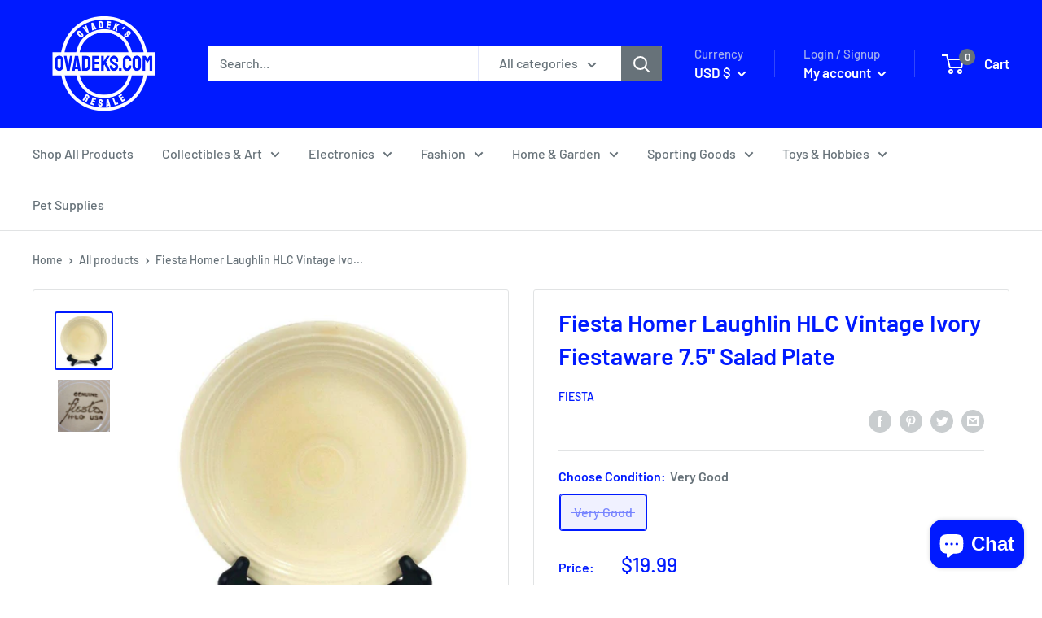

--- FILE ---
content_type: text/html; charset=utf-8
request_url: https://ovadeks.com/products/fiesta-homer-laughlin-hlc-vintage-ivory-fiestaware-7-5-salad-plate-1
body_size: 57422
content:
<!doctype html>

<html class="no-js" lang="en">
  <head>
    <meta charset="utf-8">
    <meta name="viewport" content="width=device-width, initial-scale=1.0, height=device-height, minimum-scale=1.0, maximum-scale=5.0">
    <meta name="theme-color" content="#001aff"><title>Fiesta Homer Laughlin HLC Vintage Ivory Fiestaware 7.5&quot; Salad Plate
</title><meta name="description" content="PACKAGE INCLUDES: 1x Plate YOU WILL RECEIVE EXACTLY WHAT THE PACKAGE INCLUDES. THE PHOTOS ARE A REPRESENTATION OF WHAT THE PACKAGE INCLUDES IN THE CONDITION OF YOUR CHOICE. IF IT IS NOT IN THE PHOTO NOR LISTED ABOVE DO NOT ASSUME IT IS INCLUDED. SINCE WE HAVE THE SAME ITEM(S) IN MULTIPLE DIFFERENT CONDITIONS THE “CHOOS"><link rel="canonical" href="https://ovadeks.com/products/fiesta-homer-laughlin-hlc-vintage-ivory-fiestaware-7-5-salad-plate-1"><link rel="shortcut icon" href="//ovadeks.com/cdn/shop/files/ovadeks.com_favicon_a48f10c7-d731-4caa-94e3-f4e6c39f10ba_96x96.jpg?v=1645038121" type="image/png"><link rel="preload" as="style" href="//ovadeks.com/cdn/shop/t/3/assets/theme.css?v=98983937231062201781640575626">
    <link rel="preload" as="script" href="//ovadeks.com/cdn/shop/t/3/assets/theme.min.js?v=156966696984249056491642701083">
    <link rel="preconnect" href="https://cdn.shopify.com">
    <link rel="preconnect" href="https://fonts.shopifycdn.com">
    <link rel="dns-prefetch" href="https://productreviews.shopifycdn.com">
    <link rel="dns-prefetch" href="https://ajax.googleapis.com">
    <link rel="dns-prefetch" href="https://maps.googleapis.com">
    <link rel="dns-prefetch" href="https://maps.gstatic.com">

    <meta property="og:type" content="product">
  <meta property="og:title" content="Fiesta Homer Laughlin HLC Vintage Ivory Fiestaware 7.5&quot; Salad Plate"><meta property="og:image" content="http://ovadeks.com/cdn/shop/products/IMG_6719_745c680f-87ad-4b85-a907-83267fc80faf.jpg?v=1614283234">
    <meta property="og:image:secure_url" content="https://ovadeks.com/cdn/shop/products/IMG_6719_745c680f-87ad-4b85-a907-83267fc80faf.jpg?v=1614283234">
    <meta property="og:image:width" content="800">
    <meta property="og:image:height" content="800"><meta property="product:price:amount" content="19.99">
  <meta property="product:price:currency" content="USD"><meta property="og:description" content="PACKAGE INCLUDES: 1x Plate YOU WILL RECEIVE EXACTLY WHAT THE PACKAGE INCLUDES. THE PHOTOS ARE A REPRESENTATION OF WHAT THE PACKAGE INCLUDES IN THE CONDITION OF YOUR CHOICE. IF IT IS NOT IN THE PHOTO NOR LISTED ABOVE DO NOT ASSUME IT IS INCLUDED. SINCE WE HAVE THE SAME ITEM(S) IN MULTIPLE DIFFERENT CONDITIONS THE “CHOOS"><meta property="og:url" content="https://ovadeks.com/products/fiesta-homer-laughlin-hlc-vintage-ivory-fiestaware-7-5-salad-plate-1">
<meta property="og:site_name" content="OVADEKS.COM"><meta name="twitter:card" content="summary"><meta name="twitter:title" content="Fiesta Homer Laughlin HLC Vintage Ivory Fiestaware 7.5&quot; Salad Plate">
  <meta name="twitter:description" content="PACKAGE INCLUDES: 1x Plate YOU WILL RECEIVE EXACTLY WHAT THE PACKAGE INCLUDES. THE PHOTOS ARE A REPRESENTATION OF WHAT THE PACKAGE INCLUDES IN THE CONDITION OF YOUR CHOICE. IF IT IS NOT IN THE PHOTO NOR LISTED ABOVE DO NOT ASSUME IT IS INCLUDED. SINCE WE HAVE THE SAME ITEM(S) IN MULTIPLE DIFFERENT CONDITIONS THE “CHOOSE CONDITION” OPTION ALLOWS YOU TO CHOOSE THE CONDITION OF THE ITEM(S). Condition Table: For Parts- An item for parts or repair that does not operate as it was intended. This includes items that are missing pieces, not fully operational and will need additional service, repair, and/or parts. Sold AS-IS. Poor- An item with obvious and major signs of wear, tear, holes, fading, damage, etc. 100% Authentic &amp;amp; Tested Working. Good- An item with minor signs of wear, tear, holes, fading, damage, etc. 100% Authentic">
  <meta name="twitter:image" content="https://ovadeks.com/cdn/shop/products/IMG_6719_745c680f-87ad-4b85-a907-83267fc80faf_600x600_crop_center.jpg?v=1614283234">
    <link rel="preload" href="//ovadeks.com/cdn/fonts/barlow/barlow_n6.329f582a81f63f125e63c20a5a80ae9477df68e1.woff2" as="font" type="font/woff2" crossorigin>
<link rel="preload" href="//ovadeks.com/cdn/fonts/barlow/barlow_n5.a193a1990790eba0cc5cca569d23799830e90f07.woff2" as="font" type="font/woff2" crossorigin>

<style>
  @font-face {
  font-family: Barlow;
  font-weight: 600;
  font-style: normal;
  font-display: swap;
  src: url("//ovadeks.com/cdn/fonts/barlow/barlow_n6.329f582a81f63f125e63c20a5a80ae9477df68e1.woff2") format("woff2"),
       url("//ovadeks.com/cdn/fonts/barlow/barlow_n6.0163402e36247bcb8b02716880d0b39568412e9e.woff") format("woff");
}

  @font-face {
  font-family: Barlow;
  font-weight: 500;
  font-style: normal;
  font-display: swap;
  src: url("//ovadeks.com/cdn/fonts/barlow/barlow_n5.a193a1990790eba0cc5cca569d23799830e90f07.woff2") format("woff2"),
       url("//ovadeks.com/cdn/fonts/barlow/barlow_n5.ae31c82169b1dc0715609b8cc6a610b917808358.woff") format("woff");
}

@font-face {
  font-family: Barlow;
  font-weight: 600;
  font-style: normal;
  font-display: swap;
  src: url("//ovadeks.com/cdn/fonts/barlow/barlow_n6.329f582a81f63f125e63c20a5a80ae9477df68e1.woff2") format("woff2"),
       url("//ovadeks.com/cdn/fonts/barlow/barlow_n6.0163402e36247bcb8b02716880d0b39568412e9e.woff") format("woff");
}

@font-face {
  font-family: Barlow;
  font-weight: 600;
  font-style: italic;
  font-display: swap;
  src: url("//ovadeks.com/cdn/fonts/barlow/barlow_i6.5a22bd20fb27bad4d7674cc6e666fb9c77d813bb.woff2") format("woff2"),
       url("//ovadeks.com/cdn/fonts/barlow/barlow_i6.1c8787fcb59f3add01a87f21b38c7ef797e3b3a1.woff") format("woff");
}


  @font-face {
  font-family: Barlow;
  font-weight: 700;
  font-style: normal;
  font-display: swap;
  src: url("//ovadeks.com/cdn/fonts/barlow/barlow_n7.691d1d11f150e857dcbc1c10ef03d825bc378d81.woff2") format("woff2"),
       url("//ovadeks.com/cdn/fonts/barlow/barlow_n7.4fdbb1cb7da0e2c2f88492243ffa2b4f91924840.woff") format("woff");
}

  @font-face {
  font-family: Barlow;
  font-weight: 500;
  font-style: italic;
  font-display: swap;
  src: url("//ovadeks.com/cdn/fonts/barlow/barlow_i5.714d58286997b65cd479af615cfa9bb0a117a573.woff2") format("woff2"),
       url("//ovadeks.com/cdn/fonts/barlow/barlow_i5.0120f77e6447d3b5df4bbec8ad8c2d029d87fb21.woff") format("woff");
}

  @font-face {
  font-family: Barlow;
  font-weight: 700;
  font-style: italic;
  font-display: swap;
  src: url("//ovadeks.com/cdn/fonts/barlow/barlow_i7.50e19d6cc2ba5146fa437a5a7443c76d5d730103.woff2") format("woff2"),
       url("//ovadeks.com/cdn/fonts/barlow/barlow_i7.47e9f98f1b094d912e6fd631cc3fe93d9f40964f.woff") format("woff");
}


  :root {
    --default-text-font-size : 15px;
    --base-text-font-size    : 16px;
    --heading-font-family    : Barlow, sans-serif;
    --heading-font-weight    : 600;
    --heading-font-style     : normal;
    --text-font-family       : Barlow, sans-serif;
    --text-font-weight       : 500;
    --text-font-style        : normal;
    --text-font-bolder-weight: 600;
    --text-link-decoration   : underline;

    --text-color               : #677279;
    --text-color-rgb           : 103, 114, 121;
    --heading-color            : #001aff;
    --border-color             : #e1e3e4;
    --border-color-rgb         : 225, 227, 228;
    --form-border-color        : #d4d6d8;
    --accent-color             : #001aff;
    --accent-color-rgb         : 0, 26, 255;
    --link-color               : #001aff;
    --link-color-hover         : #0012b3;
    --background               : #ffffff;
    --secondary-background     : #ffffff;
    --secondary-background-rgb : 255, 255, 255;
    --accent-background        : rgba(0, 26, 255, 0.08);

    --input-background: #ffffff;

    --error-color       : #ff0000;
    --error-background  : rgba(255, 0, 0, 0.07);
    --success-color     : #00aa00;
    --success-background: rgba(0, 170, 0, 0.11);

    --primary-button-background      : #001aff;
    --primary-button-background-rgb  : 0, 26, 255;
    --primary-button-text-color      : #ffffff;
    --secondary-button-background    : #001aff;
    --secondary-button-background-rgb: 0, 26, 255;
    --secondary-button-text-color    : #ffffff;

    --header-background      : #001aff;
    --header-text-color      : #ffffff;
    --header-light-text-color: #a3afef;
    --header-border-color    : rgba(163, 175, 239, 0.3);
    --header-accent-color    : #677279;

    --footer-background-color:    #f3f5f6;
    --footer-heading-text-color:  #001aff;
    --footer-body-text-color:     #677279;
    --footer-accent-color:        #001aff;
    --footer-accent-color-rgb:    0, 26, 255;
    --footer-border:              none;
    
    --flickity-arrow-color: #abb1b4;--product-on-sale-accent           : #ee0000;
    --product-on-sale-accent-rgb       : 238, 0, 0;
    --product-on-sale-color            : #ffffff;
    --product-in-stock-color           : #008a00;
    --product-low-stock-color          : #ee0000;
    --product-sold-out-color           : #8a9297;
    --product-custom-label-1-background: #008a00;
    --product-custom-label-1-color     : #ffffff;
    --product-custom-label-2-background: #00a500;
    --product-custom-label-2-color     : #ffffff;
    --product-review-star-color        : #ffbd00;

    --mobile-container-gutter : 20px;
    --desktop-container-gutter: 40px;
  }
</style>

<script>
  // IE11 does not have support for CSS variables, so we have to polyfill them
  if (!(((window || {}).CSS || {}).supports && window.CSS.supports('(--a: 0)'))) {
    const script = document.createElement('script');
    script.type = 'text/javascript';
    script.src = 'https://cdn.jsdelivr.net/npm/css-vars-ponyfill@2';
    script.onload = function() {
      cssVars({});
    };

    document.getElementsByTagName('head')[0].appendChild(script);
  }
</script>


    <script>window.performance && window.performance.mark && window.performance.mark('shopify.content_for_header.start');</script><meta name="facebook-domain-verification" content="37k9720audr68huxshtqyeei6ut9k5">
<meta id="shopify-digital-wallet" name="shopify-digital-wallet" content="/52765491361/digital_wallets/dialog">
<meta name="shopify-checkout-api-token" content="228ebb7d4e82320e72d4891ce3bafe51">
<meta id="in-context-paypal-metadata" data-shop-id="52765491361" data-venmo-supported="false" data-environment="production" data-locale="en_US" data-paypal-v4="true" data-currency="USD">
<link rel="alternate" type="application/json+oembed" href="https://ovadeks.com/products/fiesta-homer-laughlin-hlc-vintage-ivory-fiestaware-7-5-salad-plate-1.oembed">
<script async="async" src="/checkouts/internal/preloads.js?locale=en-US"></script>
<link rel="preconnect" href="https://shop.app" crossorigin="anonymous">
<script async="async" src="https://shop.app/checkouts/internal/preloads.js?locale=en-US&shop_id=52765491361" crossorigin="anonymous"></script>
<script id="apple-pay-shop-capabilities" type="application/json">{"shopId":52765491361,"countryCode":"US","currencyCode":"USD","merchantCapabilities":["supports3DS"],"merchantId":"gid:\/\/shopify\/Shop\/52765491361","merchantName":"OVADEKS.COM","requiredBillingContactFields":["postalAddress","email"],"requiredShippingContactFields":["postalAddress","email"],"shippingType":"shipping","supportedNetworks":["visa","masterCard","amex","discover","elo","jcb"],"total":{"type":"pending","label":"OVADEKS.COM","amount":"1.00"},"shopifyPaymentsEnabled":true,"supportsSubscriptions":true}</script>
<script id="shopify-features" type="application/json">{"accessToken":"228ebb7d4e82320e72d4891ce3bafe51","betas":["rich-media-storefront-analytics"],"domain":"ovadeks.com","predictiveSearch":true,"shopId":52765491361,"locale":"en"}</script>
<script>var Shopify = Shopify || {};
Shopify.shop = "ovadeks.myshopify.com";
Shopify.locale = "en";
Shopify.currency = {"active":"USD","rate":"1.0"};
Shopify.country = "US";
Shopify.theme = {"name":"Warehouse with Installments message","id":128235372705,"schema_name":"Warehouse","schema_version":"1.15.4","theme_store_id":871,"role":"main"};
Shopify.theme.handle = "null";
Shopify.theme.style = {"id":null,"handle":null};
Shopify.cdnHost = "ovadeks.com/cdn";
Shopify.routes = Shopify.routes || {};
Shopify.routes.root = "/";</script>
<script type="module">!function(o){(o.Shopify=o.Shopify||{}).modules=!0}(window);</script>
<script>!function(o){function n(){var o=[];function n(){o.push(Array.prototype.slice.apply(arguments))}return n.q=o,n}var t=o.Shopify=o.Shopify||{};t.loadFeatures=n(),t.autoloadFeatures=n()}(window);</script>
<script>
  window.ShopifyPay = window.ShopifyPay || {};
  window.ShopifyPay.apiHost = "shop.app\/pay";
  window.ShopifyPay.redirectState = null;
</script>
<script id="shop-js-analytics" type="application/json">{"pageType":"product"}</script>
<script defer="defer" async type="module" src="//ovadeks.com/cdn/shopifycloud/shop-js/modules/v2/client.init-shop-cart-sync_BN7fPSNr.en.esm.js"></script>
<script defer="defer" async type="module" src="//ovadeks.com/cdn/shopifycloud/shop-js/modules/v2/chunk.common_Cbph3Kss.esm.js"></script>
<script defer="defer" async type="module" src="//ovadeks.com/cdn/shopifycloud/shop-js/modules/v2/chunk.modal_DKumMAJ1.esm.js"></script>
<script type="module">
  await import("//ovadeks.com/cdn/shopifycloud/shop-js/modules/v2/client.init-shop-cart-sync_BN7fPSNr.en.esm.js");
await import("//ovadeks.com/cdn/shopifycloud/shop-js/modules/v2/chunk.common_Cbph3Kss.esm.js");
await import("//ovadeks.com/cdn/shopifycloud/shop-js/modules/v2/chunk.modal_DKumMAJ1.esm.js");

  window.Shopify.SignInWithShop?.initShopCartSync?.({"fedCMEnabled":true,"windoidEnabled":true});

</script>
<script defer="defer" async type="module" src="//ovadeks.com/cdn/shopifycloud/shop-js/modules/v2/client.payment-terms_BxzfvcZJ.en.esm.js"></script>
<script defer="defer" async type="module" src="//ovadeks.com/cdn/shopifycloud/shop-js/modules/v2/chunk.common_Cbph3Kss.esm.js"></script>
<script defer="defer" async type="module" src="//ovadeks.com/cdn/shopifycloud/shop-js/modules/v2/chunk.modal_DKumMAJ1.esm.js"></script>
<script type="module">
  await import("//ovadeks.com/cdn/shopifycloud/shop-js/modules/v2/client.payment-terms_BxzfvcZJ.en.esm.js");
await import("//ovadeks.com/cdn/shopifycloud/shop-js/modules/v2/chunk.common_Cbph3Kss.esm.js");
await import("//ovadeks.com/cdn/shopifycloud/shop-js/modules/v2/chunk.modal_DKumMAJ1.esm.js");

  
</script>
<script>
  window.Shopify = window.Shopify || {};
  if (!window.Shopify.featureAssets) window.Shopify.featureAssets = {};
  window.Shopify.featureAssets['shop-js'] = {"shop-cart-sync":["modules/v2/client.shop-cart-sync_CJVUk8Jm.en.esm.js","modules/v2/chunk.common_Cbph3Kss.esm.js","modules/v2/chunk.modal_DKumMAJ1.esm.js"],"init-fed-cm":["modules/v2/client.init-fed-cm_7Fvt41F4.en.esm.js","modules/v2/chunk.common_Cbph3Kss.esm.js","modules/v2/chunk.modal_DKumMAJ1.esm.js"],"init-shop-email-lookup-coordinator":["modules/v2/client.init-shop-email-lookup-coordinator_Cc088_bR.en.esm.js","modules/v2/chunk.common_Cbph3Kss.esm.js","modules/v2/chunk.modal_DKumMAJ1.esm.js"],"init-windoid":["modules/v2/client.init-windoid_hPopwJRj.en.esm.js","modules/v2/chunk.common_Cbph3Kss.esm.js","modules/v2/chunk.modal_DKumMAJ1.esm.js"],"shop-button":["modules/v2/client.shop-button_B0jaPSNF.en.esm.js","modules/v2/chunk.common_Cbph3Kss.esm.js","modules/v2/chunk.modal_DKumMAJ1.esm.js"],"shop-cash-offers":["modules/v2/client.shop-cash-offers_DPIskqss.en.esm.js","modules/v2/chunk.common_Cbph3Kss.esm.js","modules/v2/chunk.modal_DKumMAJ1.esm.js"],"shop-toast-manager":["modules/v2/client.shop-toast-manager_CK7RT69O.en.esm.js","modules/v2/chunk.common_Cbph3Kss.esm.js","modules/v2/chunk.modal_DKumMAJ1.esm.js"],"init-shop-cart-sync":["modules/v2/client.init-shop-cart-sync_BN7fPSNr.en.esm.js","modules/v2/chunk.common_Cbph3Kss.esm.js","modules/v2/chunk.modal_DKumMAJ1.esm.js"],"init-customer-accounts-sign-up":["modules/v2/client.init-customer-accounts-sign-up_CfPf4CXf.en.esm.js","modules/v2/client.shop-login-button_DeIztwXF.en.esm.js","modules/v2/chunk.common_Cbph3Kss.esm.js","modules/v2/chunk.modal_DKumMAJ1.esm.js"],"pay-button":["modules/v2/client.pay-button_CgIwFSYN.en.esm.js","modules/v2/chunk.common_Cbph3Kss.esm.js","modules/v2/chunk.modal_DKumMAJ1.esm.js"],"init-customer-accounts":["modules/v2/client.init-customer-accounts_DQ3x16JI.en.esm.js","modules/v2/client.shop-login-button_DeIztwXF.en.esm.js","modules/v2/chunk.common_Cbph3Kss.esm.js","modules/v2/chunk.modal_DKumMAJ1.esm.js"],"avatar":["modules/v2/client.avatar_BTnouDA3.en.esm.js"],"init-shop-for-new-customer-accounts":["modules/v2/client.init-shop-for-new-customer-accounts_CsZy_esa.en.esm.js","modules/v2/client.shop-login-button_DeIztwXF.en.esm.js","modules/v2/chunk.common_Cbph3Kss.esm.js","modules/v2/chunk.modal_DKumMAJ1.esm.js"],"shop-follow-button":["modules/v2/client.shop-follow-button_BRMJjgGd.en.esm.js","modules/v2/chunk.common_Cbph3Kss.esm.js","modules/v2/chunk.modal_DKumMAJ1.esm.js"],"checkout-modal":["modules/v2/client.checkout-modal_B9Drz_yf.en.esm.js","modules/v2/chunk.common_Cbph3Kss.esm.js","modules/v2/chunk.modal_DKumMAJ1.esm.js"],"shop-login-button":["modules/v2/client.shop-login-button_DeIztwXF.en.esm.js","modules/v2/chunk.common_Cbph3Kss.esm.js","modules/v2/chunk.modal_DKumMAJ1.esm.js"],"lead-capture":["modules/v2/client.lead-capture_DXYzFM3R.en.esm.js","modules/v2/chunk.common_Cbph3Kss.esm.js","modules/v2/chunk.modal_DKumMAJ1.esm.js"],"shop-login":["modules/v2/client.shop-login_CA5pJqmO.en.esm.js","modules/v2/chunk.common_Cbph3Kss.esm.js","modules/v2/chunk.modal_DKumMAJ1.esm.js"],"payment-terms":["modules/v2/client.payment-terms_BxzfvcZJ.en.esm.js","modules/v2/chunk.common_Cbph3Kss.esm.js","modules/v2/chunk.modal_DKumMAJ1.esm.js"]};
</script>
<script id="__st">var __st={"a":52765491361,"offset":-18000,"reqid":"ceffd79c-f641-4780-9223-20638795dbb9-1770019601","pageurl":"ovadeks.com\/products\/fiesta-homer-laughlin-hlc-vintage-ivory-fiestaware-7-5-salad-plate-1","u":"cee56a22d2ed","p":"product","rtyp":"product","rid":6539179753633};</script>
<script>window.ShopifyPaypalV4VisibilityTracking = true;</script>
<script id="captcha-bootstrap">!function(){'use strict';const t='contact',e='account',n='new_comment',o=[[t,t],['blogs',n],['comments',n],[t,'customer']],c=[[e,'customer_login'],[e,'guest_login'],[e,'recover_customer_password'],[e,'create_customer']],r=t=>t.map((([t,e])=>`form[action*='/${t}']:not([data-nocaptcha='true']) input[name='form_type'][value='${e}']`)).join(','),a=t=>()=>t?[...document.querySelectorAll(t)].map((t=>t.form)):[];function s(){const t=[...o],e=r(t);return a(e)}const i='password',u='form_key',d=['recaptcha-v3-token','g-recaptcha-response','h-captcha-response',i],f=()=>{try{return window.sessionStorage}catch{return}},m='__shopify_v',_=t=>t.elements[u];function p(t,e,n=!1){try{const o=window.sessionStorage,c=JSON.parse(o.getItem(e)),{data:r}=function(t){const{data:e,action:n}=t;return t[m]||n?{data:e,action:n}:{data:t,action:n}}(c);for(const[e,n]of Object.entries(r))t.elements[e]&&(t.elements[e].value=n);n&&o.removeItem(e)}catch(o){console.error('form repopulation failed',{error:o})}}const l='form_type',E='cptcha';function T(t){t.dataset[E]=!0}const w=window,h=w.document,L='Shopify',v='ce_forms',y='captcha';let A=!1;((t,e)=>{const n=(g='f06e6c50-85a8-45c8-87d0-21a2b65856fe',I='https://cdn.shopify.com/shopifycloud/storefront-forms-hcaptcha/ce_storefront_forms_captcha_hcaptcha.v1.5.2.iife.js',D={infoText:'Protected by hCaptcha',privacyText:'Privacy',termsText:'Terms'},(t,e,n)=>{const o=w[L][v],c=o.bindForm;if(c)return c(t,g,e,D).then(n);var r;o.q.push([[t,g,e,D],n]),r=I,A||(h.body.append(Object.assign(h.createElement('script'),{id:'captcha-provider',async:!0,src:r})),A=!0)});var g,I,D;w[L]=w[L]||{},w[L][v]=w[L][v]||{},w[L][v].q=[],w[L][y]=w[L][y]||{},w[L][y].protect=function(t,e){n(t,void 0,e),T(t)},Object.freeze(w[L][y]),function(t,e,n,w,h,L){const[v,y,A,g]=function(t,e,n){const i=e?o:[],u=t?c:[],d=[...i,...u],f=r(d),m=r(i),_=r(d.filter((([t,e])=>n.includes(e))));return[a(f),a(m),a(_),s()]}(w,h,L),I=t=>{const e=t.target;return e instanceof HTMLFormElement?e:e&&e.form},D=t=>v().includes(t);t.addEventListener('submit',(t=>{const e=I(t);if(!e)return;const n=D(e)&&!e.dataset.hcaptchaBound&&!e.dataset.recaptchaBound,o=_(e),c=g().includes(e)&&(!o||!o.value);(n||c)&&t.preventDefault(),c&&!n&&(function(t){try{if(!f())return;!function(t){const e=f();if(!e)return;const n=_(t);if(!n)return;const o=n.value;o&&e.removeItem(o)}(t);const e=Array.from(Array(32),(()=>Math.random().toString(36)[2])).join('');!function(t,e){_(t)||t.append(Object.assign(document.createElement('input'),{type:'hidden',name:u})),t.elements[u].value=e}(t,e),function(t,e){const n=f();if(!n)return;const o=[...t.querySelectorAll(`input[type='${i}']`)].map((({name:t})=>t)),c=[...d,...o],r={};for(const[a,s]of new FormData(t).entries())c.includes(a)||(r[a]=s);n.setItem(e,JSON.stringify({[m]:1,action:t.action,data:r}))}(t,e)}catch(e){console.error('failed to persist form',e)}}(e),e.submit())}));const S=(t,e)=>{t&&!t.dataset[E]&&(n(t,e.some((e=>e===t))),T(t))};for(const o of['focusin','change'])t.addEventListener(o,(t=>{const e=I(t);D(e)&&S(e,y())}));const B=e.get('form_key'),M=e.get(l),P=B&&M;t.addEventListener('DOMContentLoaded',(()=>{const t=y();if(P)for(const e of t)e.elements[l].value===M&&p(e,B);[...new Set([...A(),...v().filter((t=>'true'===t.dataset.shopifyCaptcha))])].forEach((e=>S(e,t)))}))}(h,new URLSearchParams(w.location.search),n,t,e,['guest_login'])})(!0,!0)}();</script>
<script integrity="sha256-4kQ18oKyAcykRKYeNunJcIwy7WH5gtpwJnB7kiuLZ1E=" data-source-attribution="shopify.loadfeatures" defer="defer" src="//ovadeks.com/cdn/shopifycloud/storefront/assets/storefront/load_feature-a0a9edcb.js" crossorigin="anonymous"></script>
<script crossorigin="anonymous" defer="defer" src="//ovadeks.com/cdn/shopifycloud/storefront/assets/shopify_pay/storefront-65b4c6d7.js?v=20250812"></script>
<script data-source-attribution="shopify.dynamic_checkout.dynamic.init">var Shopify=Shopify||{};Shopify.PaymentButton=Shopify.PaymentButton||{isStorefrontPortableWallets:!0,init:function(){window.Shopify.PaymentButton.init=function(){};var t=document.createElement("script");t.src="https://ovadeks.com/cdn/shopifycloud/portable-wallets/latest/portable-wallets.en.js",t.type="module",document.head.appendChild(t)}};
</script>
<script data-source-attribution="shopify.dynamic_checkout.buyer_consent">
  function portableWalletsHideBuyerConsent(e){var t=document.getElementById("shopify-buyer-consent"),n=document.getElementById("shopify-subscription-policy-button");t&&n&&(t.classList.add("hidden"),t.setAttribute("aria-hidden","true"),n.removeEventListener("click",e))}function portableWalletsShowBuyerConsent(e){var t=document.getElementById("shopify-buyer-consent"),n=document.getElementById("shopify-subscription-policy-button");t&&n&&(t.classList.remove("hidden"),t.removeAttribute("aria-hidden"),n.addEventListener("click",e))}window.Shopify?.PaymentButton&&(window.Shopify.PaymentButton.hideBuyerConsent=portableWalletsHideBuyerConsent,window.Shopify.PaymentButton.showBuyerConsent=portableWalletsShowBuyerConsent);
</script>
<script>
  function portableWalletsCleanup(e){e&&e.src&&console.error("Failed to load portable wallets script "+e.src);var t=document.querySelectorAll("shopify-accelerated-checkout .shopify-payment-button__skeleton, shopify-accelerated-checkout-cart .wallet-cart-button__skeleton"),e=document.getElementById("shopify-buyer-consent");for(let e=0;e<t.length;e++)t[e].remove();e&&e.remove()}function portableWalletsNotLoadedAsModule(e){e instanceof ErrorEvent&&"string"==typeof e.message&&e.message.includes("import.meta")&&"string"==typeof e.filename&&e.filename.includes("portable-wallets")&&(window.removeEventListener("error",portableWalletsNotLoadedAsModule),window.Shopify.PaymentButton.failedToLoad=e,"loading"===document.readyState?document.addEventListener("DOMContentLoaded",window.Shopify.PaymentButton.init):window.Shopify.PaymentButton.init())}window.addEventListener("error",portableWalletsNotLoadedAsModule);
</script>

<script type="module" src="https://ovadeks.com/cdn/shopifycloud/portable-wallets/latest/portable-wallets.en.js" onError="portableWalletsCleanup(this)" crossorigin="anonymous"></script>
<script nomodule>
  document.addEventListener("DOMContentLoaded", portableWalletsCleanup);
</script>

<script id='scb4127' type='text/javascript' async='' src='https://ovadeks.com/cdn/shopifycloud/privacy-banner/storefront-banner.js'></script><link id="shopify-accelerated-checkout-styles" rel="stylesheet" media="screen" href="https://ovadeks.com/cdn/shopifycloud/portable-wallets/latest/accelerated-checkout-backwards-compat.css" crossorigin="anonymous">
<style id="shopify-accelerated-checkout-cart">
        #shopify-buyer-consent {
  margin-top: 1em;
  display: inline-block;
  width: 100%;
}

#shopify-buyer-consent.hidden {
  display: none;
}

#shopify-subscription-policy-button {
  background: none;
  border: none;
  padding: 0;
  text-decoration: underline;
  font-size: inherit;
  cursor: pointer;
}

#shopify-subscription-policy-button::before {
  box-shadow: none;
}

      </style>

<script>window.performance && window.performance.mark && window.performance.mark('shopify.content_for_header.end');</script>

    <link rel="stylesheet" href="//ovadeks.com/cdn/shop/t/3/assets/theme.css?v=98983937231062201781640575626">

    
  <script type="application/ld+json">
  {
    "@context": "http://schema.org",
    "@type": "Product",
    "offers": [{
          "@type": "Offer",
          "name": "Very Good",
          "availability":"https://schema.org/OutOfStock",
          "price": 19.99,
          "priceCurrency": "USD",
          "priceValidUntil": "2026-02-12","sku": "M152432","url": "/products/fiesta-homer-laughlin-hlc-vintage-ivory-fiestaware-7-5-salad-plate-1?variant=39260691366049"
        }
],
      "gtin8": "91366049",
      "productId": "91366049",
    "brand": {
      "name": "Fiesta"
    },
    "name": "Fiesta Homer Laughlin HLC Vintage Ivory Fiestaware 7.5\" Salad Plate",
    "description": "\nPACKAGE INCLUDES: \n\n\n1x Plate\n\n\n\nYOU WILL RECEIVE EXACTLY WHAT THE PACKAGE INCLUDES. THE PHOTOS ARE A REPRESENTATION OF WHAT THE PACKAGE INCLUDES IN THE CONDITION OF YOUR CHOICE. IF IT IS NOT IN THE PHOTO NOR LISTED ABOVE DO NOT ASSUME IT IS INCLUDED.  SINCE WE HAVE THE SAME ITEM(S) IN MULTIPLE DIFFERENT CONDITIONS THE “CHOOSE CONDITION” OPTION ALLOWS YOU TO CHOOSE THE CONDITION OF THE ITEM(S).\n\n\nCondition Table:\n\nFor Parts- An item for parts or repair that does not operate as it was intended. This includes items that are missing pieces, not fully operational and will need additional service, repair, and\/or parts. Sold AS-IS.  \nPoor- An item with obvious and major signs of wear, tear, holes, fading, damage, etc. 100% Authentic \u0026amp; Tested Working.  \nGood- An item with minor signs of wear, tear, holes, fading, damage, etc. 100% Authentic \u0026amp; Tested Working.  \nVery Good- An item with little to no signs of wear, tear, holes, fading, damage, etc. 100% Authentic \u0026amp; Tested Working.  \nBrand New- An item that has never been opened or removed from the original manufactured seal.\n\nPLEASE MESSAGE US BEFORE YOU PURCHASE IF YOU ARE UNSURE WHAT YOU WILL BE RECEIVING\n",
    "category": "Homer Laughlin China \u0026 Dinnerware",
    "url": "/products/fiesta-homer-laughlin-hlc-vintage-ivory-fiestaware-7-5-salad-plate-1",
    "sku": "M152432",
    "image": {
      "@type": "ImageObject",
      "url": "https://ovadeks.com/cdn/shop/products/IMG_6719_745c680f-87ad-4b85-a907-83267fc80faf_1024x.jpg?v=1614283234",
      "image": "https://ovadeks.com/cdn/shop/products/IMG_6719_745c680f-87ad-4b85-a907-83267fc80faf_1024x.jpg?v=1614283234",
      "name": "Fiesta Homer Laughlin HLC Vintage Ivory Fiestaware 7.5\" Salad Plate",
      "width": "1024",
      "height": "1024"
    }
  }
  </script>



  <script type="application/ld+json">
  {
    "@context": "http://schema.org",
    "@type": "BreadcrumbList",
  "itemListElement": [{
      "@type": "ListItem",
      "position": 1,
      "name": "Home",
      "item": "https://ovadeks.com"
    },{
          "@type": "ListItem",
          "position": 2,
          "name": "Fiesta Homer Laughlin HLC Vintage Ivory Fiestaware 7.5\" Salad Plate",
          "item": "https://ovadeks.com/products/fiesta-homer-laughlin-hlc-vintage-ivory-fiestaware-7-5-salad-plate-1"
        }]
  }
  </script>


    <script>
      // This allows to expose several variables to the global scope, to be used in scripts
      window.theme = {
        pageType: "product",
        cartCount: 0,
        moneyFormat: "${{amount}}",
        moneyWithCurrencyFormat: "${{amount}} USD",
        showDiscount: true,
        discountMode: "saving",
        searchMode: "product,article",
        searchUnavailableProducts: "last",
        cartType: "drawer"
      };

      window.routes = {
        rootUrl: "\/",
        rootUrlWithoutSlash: '',
        cartUrl: "\/cart",
        cartAddUrl: "\/cart\/add",
        cartChangeUrl: "\/cart\/change",
        searchUrl: "\/search",
        productRecommendationsUrl: "\/recommendations\/products"
      };

      window.languages = {
        productRegularPrice: "Regular price",
        productSalePrice: "Sale price",
        collectionOnSaleLabel: "Save {{savings}}",
        productFormUnavailable: "Unavailable",
        productFormAddToCart: "Add to cart",
        productFormSoldOut: "Sold out",
        productAdded: "Product has been added to your cart",
        productAddedShort: "Added!",
        shippingEstimatorNoResults: "No shipping could be found for your address.",
        shippingEstimatorOneResult: "There is one shipping rate for your address:",
        shippingEstimatorMultipleResults: "There are {{count}} shipping rates for your address:",
        shippingEstimatorErrors: "There are some errors:"
      };

      window.lazySizesConfig = {
        loadHidden: false,
        hFac: 0.8,
        expFactor: 3,
        customMedia: {
          '--phone': '(max-width: 640px)',
          '--tablet': '(min-width: 641px) and (max-width: 1023px)',
          '--lap': '(min-width: 1024px)'
        }
      };

      document.documentElement.className = document.documentElement.className.replace('no-js', 'js');
    </script><script src="//ovadeks.com/cdn/shop/t/3/assets/theme.min.js?v=156966696984249056491642701083" defer></script>
    <script src="//ovadeks.com/cdn/shop/t/3/assets/custom.js?v=90373254691674712701640575625" defer></script><script>
        (function () {
          window.onpageshow = function() {
            // We force re-freshing the cart content onpageshow, as most browsers will serve a cache copy when hitting the
            // back button, which cause staled data
            document.documentElement.dispatchEvent(new CustomEvent('cart:refresh', {
              bubbles: true,
              detail: {scrollToTop: false}
            }));
          };
        })();
      </script><script src="https://cdn.shopify.com/extensions/e8878072-2f6b-4e89-8082-94b04320908d/inbox-1254/assets/inbox-chat-loader.js" type="text/javascript" defer="defer"></script>
<link href="https://monorail-edge.shopifysvc.com" rel="dns-prefetch">
<script>(function(){if ("sendBeacon" in navigator && "performance" in window) {try {var session_token_from_headers = performance.getEntriesByType('navigation')[0].serverTiming.find(x => x.name == '_s').description;} catch {var session_token_from_headers = undefined;}var session_cookie_matches = document.cookie.match(/_shopify_s=([^;]*)/);var session_token_from_cookie = session_cookie_matches && session_cookie_matches.length === 2 ? session_cookie_matches[1] : "";var session_token = session_token_from_headers || session_token_from_cookie || "";function handle_abandonment_event(e) {var entries = performance.getEntries().filter(function(entry) {return /monorail-edge.shopifysvc.com/.test(entry.name);});if (!window.abandonment_tracked && entries.length === 0) {window.abandonment_tracked = true;var currentMs = Date.now();var navigation_start = performance.timing.navigationStart;var payload = {shop_id: 52765491361,url: window.location.href,navigation_start,duration: currentMs - navigation_start,session_token,page_type: "product"};window.navigator.sendBeacon("https://monorail-edge.shopifysvc.com/v1/produce", JSON.stringify({schema_id: "online_store_buyer_site_abandonment/1.1",payload: payload,metadata: {event_created_at_ms: currentMs,event_sent_at_ms: currentMs}}));}}window.addEventListener('pagehide', handle_abandonment_event);}}());</script>
<script id="web-pixels-manager-setup">(function e(e,d,r,n,o){if(void 0===o&&(o={}),!Boolean(null===(a=null===(i=window.Shopify)||void 0===i?void 0:i.analytics)||void 0===a?void 0:a.replayQueue)){var i,a;window.Shopify=window.Shopify||{};var t=window.Shopify;t.analytics=t.analytics||{};var s=t.analytics;s.replayQueue=[],s.publish=function(e,d,r){return s.replayQueue.push([e,d,r]),!0};try{self.performance.mark("wpm:start")}catch(e){}var l=function(){var e={modern:/Edge?\/(1{2}[4-9]|1[2-9]\d|[2-9]\d{2}|\d{4,})\.\d+(\.\d+|)|Firefox\/(1{2}[4-9]|1[2-9]\d|[2-9]\d{2}|\d{4,})\.\d+(\.\d+|)|Chrom(ium|e)\/(9{2}|\d{3,})\.\d+(\.\d+|)|(Maci|X1{2}).+ Version\/(15\.\d+|(1[6-9]|[2-9]\d|\d{3,})\.\d+)([,.]\d+|)( \(\w+\)|)( Mobile\/\w+|) Safari\/|Chrome.+OPR\/(9{2}|\d{3,})\.\d+\.\d+|(CPU[ +]OS|iPhone[ +]OS|CPU[ +]iPhone|CPU IPhone OS|CPU iPad OS)[ +]+(15[._]\d+|(1[6-9]|[2-9]\d|\d{3,})[._]\d+)([._]\d+|)|Android:?[ /-](13[3-9]|1[4-9]\d|[2-9]\d{2}|\d{4,})(\.\d+|)(\.\d+|)|Android.+Firefox\/(13[5-9]|1[4-9]\d|[2-9]\d{2}|\d{4,})\.\d+(\.\d+|)|Android.+Chrom(ium|e)\/(13[3-9]|1[4-9]\d|[2-9]\d{2}|\d{4,})\.\d+(\.\d+|)|SamsungBrowser\/([2-9]\d|\d{3,})\.\d+/,legacy:/Edge?\/(1[6-9]|[2-9]\d|\d{3,})\.\d+(\.\d+|)|Firefox\/(5[4-9]|[6-9]\d|\d{3,})\.\d+(\.\d+|)|Chrom(ium|e)\/(5[1-9]|[6-9]\d|\d{3,})\.\d+(\.\d+|)([\d.]+$|.*Safari\/(?![\d.]+ Edge\/[\d.]+$))|(Maci|X1{2}).+ Version\/(10\.\d+|(1[1-9]|[2-9]\d|\d{3,})\.\d+)([,.]\d+|)( \(\w+\)|)( Mobile\/\w+|) Safari\/|Chrome.+OPR\/(3[89]|[4-9]\d|\d{3,})\.\d+\.\d+|(CPU[ +]OS|iPhone[ +]OS|CPU[ +]iPhone|CPU IPhone OS|CPU iPad OS)[ +]+(10[._]\d+|(1[1-9]|[2-9]\d|\d{3,})[._]\d+)([._]\d+|)|Android:?[ /-](13[3-9]|1[4-9]\d|[2-9]\d{2}|\d{4,})(\.\d+|)(\.\d+|)|Mobile Safari.+OPR\/([89]\d|\d{3,})\.\d+\.\d+|Android.+Firefox\/(13[5-9]|1[4-9]\d|[2-9]\d{2}|\d{4,})\.\d+(\.\d+|)|Android.+Chrom(ium|e)\/(13[3-9]|1[4-9]\d|[2-9]\d{2}|\d{4,})\.\d+(\.\d+|)|Android.+(UC? ?Browser|UCWEB|U3)[ /]?(15\.([5-9]|\d{2,})|(1[6-9]|[2-9]\d|\d{3,})\.\d+)\.\d+|SamsungBrowser\/(5\.\d+|([6-9]|\d{2,})\.\d+)|Android.+MQ{2}Browser\/(14(\.(9|\d{2,})|)|(1[5-9]|[2-9]\d|\d{3,})(\.\d+|))(\.\d+|)|K[Aa][Ii]OS\/(3\.\d+|([4-9]|\d{2,})\.\d+)(\.\d+|)/},d=e.modern,r=e.legacy,n=navigator.userAgent;return n.match(d)?"modern":n.match(r)?"legacy":"unknown"}(),u="modern"===l?"modern":"legacy",c=(null!=n?n:{modern:"",legacy:""})[u],f=function(e){return[e.baseUrl,"/wpm","/b",e.hashVersion,"modern"===e.buildTarget?"m":"l",".js"].join("")}({baseUrl:d,hashVersion:r,buildTarget:u}),m=function(e){var d=e.version,r=e.bundleTarget,n=e.surface,o=e.pageUrl,i=e.monorailEndpoint;return{emit:function(e){var a=e.status,t=e.errorMsg,s=(new Date).getTime(),l=JSON.stringify({metadata:{event_sent_at_ms:s},events:[{schema_id:"web_pixels_manager_load/3.1",payload:{version:d,bundle_target:r,page_url:o,status:a,surface:n,error_msg:t},metadata:{event_created_at_ms:s}}]});if(!i)return console&&console.warn&&console.warn("[Web Pixels Manager] No Monorail endpoint provided, skipping logging."),!1;try{return self.navigator.sendBeacon.bind(self.navigator)(i,l)}catch(e){}var u=new XMLHttpRequest;try{return u.open("POST",i,!0),u.setRequestHeader("Content-Type","text/plain"),u.send(l),!0}catch(e){return console&&console.warn&&console.warn("[Web Pixels Manager] Got an unhandled error while logging to Monorail."),!1}}}}({version:r,bundleTarget:l,surface:e.surface,pageUrl:self.location.href,monorailEndpoint:e.monorailEndpoint});try{o.browserTarget=l,function(e){var d=e.src,r=e.async,n=void 0===r||r,o=e.onload,i=e.onerror,a=e.sri,t=e.scriptDataAttributes,s=void 0===t?{}:t,l=document.createElement("script"),u=document.querySelector("head"),c=document.querySelector("body");if(l.async=n,l.src=d,a&&(l.integrity=a,l.crossOrigin="anonymous"),s)for(var f in s)if(Object.prototype.hasOwnProperty.call(s,f))try{l.dataset[f]=s[f]}catch(e){}if(o&&l.addEventListener("load",o),i&&l.addEventListener("error",i),u)u.appendChild(l);else{if(!c)throw new Error("Did not find a head or body element to append the script");c.appendChild(l)}}({src:f,async:!0,onload:function(){if(!function(){var e,d;return Boolean(null===(d=null===(e=window.Shopify)||void 0===e?void 0:e.analytics)||void 0===d?void 0:d.initialized)}()){var d=window.webPixelsManager.init(e)||void 0;if(d){var r=window.Shopify.analytics;r.replayQueue.forEach((function(e){var r=e[0],n=e[1],o=e[2];d.publishCustomEvent(r,n,o)})),r.replayQueue=[],r.publish=d.publishCustomEvent,r.visitor=d.visitor,r.initialized=!0}}},onerror:function(){return m.emit({status:"failed",errorMsg:"".concat(f," has failed to load")})},sri:function(e){var d=/^sha384-[A-Za-z0-9+/=]+$/;return"string"==typeof e&&d.test(e)}(c)?c:"",scriptDataAttributes:o}),m.emit({status:"loading"})}catch(e){m.emit({status:"failed",errorMsg:(null==e?void 0:e.message)||"Unknown error"})}}})({shopId: 52765491361,storefrontBaseUrl: "https://ovadeks.com",extensionsBaseUrl: "https://extensions.shopifycdn.com/cdn/shopifycloud/web-pixels-manager",monorailEndpoint: "https://monorail-edge.shopifysvc.com/unstable/produce_batch",surface: "storefront-renderer",enabledBetaFlags: ["2dca8a86"],webPixelsConfigList: [{"id":"152010913","configuration":"{\"pixel_id\":\"491024059256958\",\"pixel_type\":\"facebook_pixel\",\"metaapp_system_user_token\":\"-\"}","eventPayloadVersion":"v1","runtimeContext":"OPEN","scriptVersion":"ca16bc87fe92b6042fbaa3acc2fbdaa6","type":"APP","apiClientId":2329312,"privacyPurposes":["ANALYTICS","MARKETING","SALE_OF_DATA"],"dataSharingAdjustments":{"protectedCustomerApprovalScopes":["read_customer_address","read_customer_email","read_customer_name","read_customer_personal_data","read_customer_phone"]}},{"id":"shopify-app-pixel","configuration":"{}","eventPayloadVersion":"v1","runtimeContext":"STRICT","scriptVersion":"0450","apiClientId":"shopify-pixel","type":"APP","privacyPurposes":["ANALYTICS","MARKETING"]},{"id":"shopify-custom-pixel","eventPayloadVersion":"v1","runtimeContext":"LAX","scriptVersion":"0450","apiClientId":"shopify-pixel","type":"CUSTOM","privacyPurposes":["ANALYTICS","MARKETING"]}],isMerchantRequest: false,initData: {"shop":{"name":"OVADEKS.COM","paymentSettings":{"currencyCode":"USD"},"myshopifyDomain":"ovadeks.myshopify.com","countryCode":"US","storefrontUrl":"https:\/\/ovadeks.com"},"customer":null,"cart":null,"checkout":null,"productVariants":[{"price":{"amount":19.99,"currencyCode":"USD"},"product":{"title":"Fiesta Homer Laughlin HLC Vintage Ivory Fiestaware 7.5\" Salad Plate","vendor":"Fiesta","id":"6539179753633","untranslatedTitle":"Fiesta Homer Laughlin HLC Vintage Ivory Fiestaware 7.5\" Salad Plate","url":"\/products\/fiesta-homer-laughlin-hlc-vintage-ivory-fiestaware-7-5-salad-plate-1","type":"Homer Laughlin China \u0026 Dinnerware"},"id":"39260691366049","image":{"src":"\/\/ovadeks.com\/cdn\/shop\/products\/IMG_6719_745c680f-87ad-4b85-a907-83267fc80faf.jpg?v=1614283234"},"sku":"M152432","title":"Very Good","untranslatedTitle":"Very Good"}],"purchasingCompany":null},},"https://ovadeks.com/cdn","1d2a099fw23dfb22ep557258f5m7a2edbae",{"modern":"","legacy":""},{"shopId":"52765491361","storefrontBaseUrl":"https:\/\/ovadeks.com","extensionBaseUrl":"https:\/\/extensions.shopifycdn.com\/cdn\/shopifycloud\/web-pixels-manager","surface":"storefront-renderer","enabledBetaFlags":"[\"2dca8a86\"]","isMerchantRequest":"false","hashVersion":"1d2a099fw23dfb22ep557258f5m7a2edbae","publish":"custom","events":"[[\"page_viewed\",{}],[\"product_viewed\",{\"productVariant\":{\"price\":{\"amount\":19.99,\"currencyCode\":\"USD\"},\"product\":{\"title\":\"Fiesta Homer Laughlin HLC Vintage Ivory Fiestaware 7.5\\\" Salad Plate\",\"vendor\":\"Fiesta\",\"id\":\"6539179753633\",\"untranslatedTitle\":\"Fiesta Homer Laughlin HLC Vintage Ivory Fiestaware 7.5\\\" Salad Plate\",\"url\":\"\/products\/fiesta-homer-laughlin-hlc-vintage-ivory-fiestaware-7-5-salad-plate-1\",\"type\":\"Homer Laughlin China \u0026 Dinnerware\"},\"id\":\"39260691366049\",\"image\":{\"src\":\"\/\/ovadeks.com\/cdn\/shop\/products\/IMG_6719_745c680f-87ad-4b85-a907-83267fc80faf.jpg?v=1614283234\"},\"sku\":\"M152432\",\"title\":\"Very Good\",\"untranslatedTitle\":\"Very Good\"}}]]"});</script><script>
  window.ShopifyAnalytics = window.ShopifyAnalytics || {};
  window.ShopifyAnalytics.meta = window.ShopifyAnalytics.meta || {};
  window.ShopifyAnalytics.meta.currency = 'USD';
  var meta = {"product":{"id":6539179753633,"gid":"gid:\/\/shopify\/Product\/6539179753633","vendor":"Fiesta","type":"Homer Laughlin China \u0026 Dinnerware","handle":"fiesta-homer-laughlin-hlc-vintage-ivory-fiestaware-7-5-salad-plate-1","variants":[{"id":39260691366049,"price":1999,"name":"Fiesta Homer Laughlin HLC Vintage Ivory Fiestaware 7.5\" Salad Plate - Very Good","public_title":"Very Good","sku":"M152432"}],"remote":false},"page":{"pageType":"product","resourceType":"product","resourceId":6539179753633,"requestId":"ceffd79c-f641-4780-9223-20638795dbb9-1770019601"}};
  for (var attr in meta) {
    window.ShopifyAnalytics.meta[attr] = meta[attr];
  }
</script>
<script class="analytics">
  (function () {
    var customDocumentWrite = function(content) {
      var jquery = null;

      if (window.jQuery) {
        jquery = window.jQuery;
      } else if (window.Checkout && window.Checkout.$) {
        jquery = window.Checkout.$;
      }

      if (jquery) {
        jquery('body').append(content);
      }
    };

    var hasLoggedConversion = function(token) {
      if (token) {
        return document.cookie.indexOf('loggedConversion=' + token) !== -1;
      }
      return false;
    }

    var setCookieIfConversion = function(token) {
      if (token) {
        var twoMonthsFromNow = new Date(Date.now());
        twoMonthsFromNow.setMonth(twoMonthsFromNow.getMonth() + 2);

        document.cookie = 'loggedConversion=' + token + '; expires=' + twoMonthsFromNow;
      }
    }

    var trekkie = window.ShopifyAnalytics.lib = window.trekkie = window.trekkie || [];
    if (trekkie.integrations) {
      return;
    }
    trekkie.methods = [
      'identify',
      'page',
      'ready',
      'track',
      'trackForm',
      'trackLink'
    ];
    trekkie.factory = function(method) {
      return function() {
        var args = Array.prototype.slice.call(arguments);
        args.unshift(method);
        trekkie.push(args);
        return trekkie;
      };
    };
    for (var i = 0; i < trekkie.methods.length; i++) {
      var key = trekkie.methods[i];
      trekkie[key] = trekkie.factory(key);
    }
    trekkie.load = function(config) {
      trekkie.config = config || {};
      trekkie.config.initialDocumentCookie = document.cookie;
      var first = document.getElementsByTagName('script')[0];
      var script = document.createElement('script');
      script.type = 'text/javascript';
      script.onerror = function(e) {
        var scriptFallback = document.createElement('script');
        scriptFallback.type = 'text/javascript';
        scriptFallback.onerror = function(error) {
                var Monorail = {
      produce: function produce(monorailDomain, schemaId, payload) {
        var currentMs = new Date().getTime();
        var event = {
          schema_id: schemaId,
          payload: payload,
          metadata: {
            event_created_at_ms: currentMs,
            event_sent_at_ms: currentMs
          }
        };
        return Monorail.sendRequest("https://" + monorailDomain + "/v1/produce", JSON.stringify(event));
      },
      sendRequest: function sendRequest(endpointUrl, payload) {
        // Try the sendBeacon API
        if (window && window.navigator && typeof window.navigator.sendBeacon === 'function' && typeof window.Blob === 'function' && !Monorail.isIos12()) {
          var blobData = new window.Blob([payload], {
            type: 'text/plain'
          });

          if (window.navigator.sendBeacon(endpointUrl, blobData)) {
            return true;
          } // sendBeacon was not successful

        } // XHR beacon

        var xhr = new XMLHttpRequest();

        try {
          xhr.open('POST', endpointUrl);
          xhr.setRequestHeader('Content-Type', 'text/plain');
          xhr.send(payload);
        } catch (e) {
          console.log(e);
        }

        return false;
      },
      isIos12: function isIos12() {
        return window.navigator.userAgent.lastIndexOf('iPhone; CPU iPhone OS 12_') !== -1 || window.navigator.userAgent.lastIndexOf('iPad; CPU OS 12_') !== -1;
      }
    };
    Monorail.produce('monorail-edge.shopifysvc.com',
      'trekkie_storefront_load_errors/1.1',
      {shop_id: 52765491361,
      theme_id: 128235372705,
      app_name: "storefront",
      context_url: window.location.href,
      source_url: "//ovadeks.com/cdn/s/trekkie.storefront.c59ea00e0474b293ae6629561379568a2d7c4bba.min.js"});

        };
        scriptFallback.async = true;
        scriptFallback.src = '//ovadeks.com/cdn/s/trekkie.storefront.c59ea00e0474b293ae6629561379568a2d7c4bba.min.js';
        first.parentNode.insertBefore(scriptFallback, first);
      };
      script.async = true;
      script.src = '//ovadeks.com/cdn/s/trekkie.storefront.c59ea00e0474b293ae6629561379568a2d7c4bba.min.js';
      first.parentNode.insertBefore(script, first);
    };
    trekkie.load(
      {"Trekkie":{"appName":"storefront","development":false,"defaultAttributes":{"shopId":52765491361,"isMerchantRequest":null,"themeId":128235372705,"themeCityHash":"11506393595214396540","contentLanguage":"en","currency":"USD","eventMetadataId":"e9e94eb8-5e0d-4a8d-8c15-6d2a864c69b5"},"isServerSideCookieWritingEnabled":true,"monorailRegion":"shop_domain","enabledBetaFlags":["65f19447","b5387b81"]},"Session Attribution":{},"S2S":{"facebookCapiEnabled":true,"source":"trekkie-storefront-renderer","apiClientId":580111}}
    );

    var loaded = false;
    trekkie.ready(function() {
      if (loaded) return;
      loaded = true;

      window.ShopifyAnalytics.lib = window.trekkie;

      var originalDocumentWrite = document.write;
      document.write = customDocumentWrite;
      try { window.ShopifyAnalytics.merchantGoogleAnalytics.call(this); } catch(error) {};
      document.write = originalDocumentWrite;

      window.ShopifyAnalytics.lib.page(null,{"pageType":"product","resourceType":"product","resourceId":6539179753633,"requestId":"ceffd79c-f641-4780-9223-20638795dbb9-1770019601","shopifyEmitted":true});

      var match = window.location.pathname.match(/checkouts\/(.+)\/(thank_you|post_purchase)/)
      var token = match? match[1]: undefined;
      if (!hasLoggedConversion(token)) {
        setCookieIfConversion(token);
        window.ShopifyAnalytics.lib.track("Viewed Product",{"currency":"USD","variantId":39260691366049,"productId":6539179753633,"productGid":"gid:\/\/shopify\/Product\/6539179753633","name":"Fiesta Homer Laughlin HLC Vintage Ivory Fiestaware 7.5\" Salad Plate - Very Good","price":"19.99","sku":"M152432","brand":"Fiesta","variant":"Very Good","category":"Homer Laughlin China \u0026 Dinnerware","nonInteraction":true,"remote":false},undefined,undefined,{"shopifyEmitted":true});
      window.ShopifyAnalytics.lib.track("monorail:\/\/trekkie_storefront_viewed_product\/1.1",{"currency":"USD","variantId":39260691366049,"productId":6539179753633,"productGid":"gid:\/\/shopify\/Product\/6539179753633","name":"Fiesta Homer Laughlin HLC Vintage Ivory Fiestaware 7.5\" Salad Plate - Very Good","price":"19.99","sku":"M152432","brand":"Fiesta","variant":"Very Good","category":"Homer Laughlin China \u0026 Dinnerware","nonInteraction":true,"remote":false,"referer":"https:\/\/ovadeks.com\/products\/fiesta-homer-laughlin-hlc-vintage-ivory-fiestaware-7-5-salad-plate-1"});
      }
    });


        var eventsListenerScript = document.createElement('script');
        eventsListenerScript.async = true;
        eventsListenerScript.src = "//ovadeks.com/cdn/shopifycloud/storefront/assets/shop_events_listener-3da45d37.js";
        document.getElementsByTagName('head')[0].appendChild(eventsListenerScript);

})();</script>
<script
  defer
  src="https://ovadeks.com/cdn/shopifycloud/perf-kit/shopify-perf-kit-3.1.0.min.js"
  data-application="storefront-renderer"
  data-shop-id="52765491361"
  data-render-region="gcp-us-east1"
  data-page-type="product"
  data-theme-instance-id="128235372705"
  data-theme-name="Warehouse"
  data-theme-version="1.15.4"
  data-monorail-region="shop_domain"
  data-resource-timing-sampling-rate="10"
  data-shs="true"
  data-shs-beacon="true"
  data-shs-export-with-fetch="true"
  data-shs-logs-sample-rate="1"
  data-shs-beacon-endpoint="https://ovadeks.com/api/collect"
></script>
</head>

  <body class="warehouse--v1 features--animate-zoom template-product " data-instant-intensity="viewport">
    <a href="#main" class="visually-hidden skip-to-content">Skip to content</a>
    <span class="loading-bar"></span>

    <div id="shopify-section-announcement-bar" class="shopify-section"></div>
<div id="shopify-section-popups" class="shopify-section"><div data-section-id="popups" data-section-type="popups"></div>

</div>
<div id="shopify-section-header" class="shopify-section shopify-section__header"><section data-section-id="header" data-section-type="header" data-section-settings='{
  "navigationLayout": "inline",
  "desktopOpenTrigger": "hover",
  "useStickyHeader": true
}'>
  <header class="header header--inline " role="banner">
    <div class="container">
      <div class="header__inner"><nav class="header__mobile-nav hidden-lap-and-up">
            <button class="header__mobile-nav-toggle icon-state touch-area" data-action="toggle-menu" aria-expanded="false" aria-haspopup="true" aria-controls="mobile-menu" aria-label="Open menu">
              <span class="icon-state__primary"><svg focusable="false" class="icon icon--hamburger-mobile" viewBox="0 0 20 16" role="presentation">
      <path d="M0 14h20v2H0v-2zM0 0h20v2H0V0zm0 7h20v2H0V7z" fill="currentColor" fill-rule="evenodd"></path>
    </svg></span>
              <span class="icon-state__secondary"><svg focusable="false" class="icon icon--close" viewBox="0 0 19 19" role="presentation">
      <path d="M9.1923882 8.39339828l7.7781745-7.7781746 1.4142136 1.41421357-7.7781746 7.77817459 7.7781746 7.77817456L16.9705627 19l-7.7781745-7.7781746L1.41421356 19 0 17.5857864l7.7781746-7.77817456L0 2.02943725 1.41421356.61522369 9.1923882 8.39339828z" fill="currentColor" fill-rule="evenodd"></path>
    </svg></span>
            </button><div id="mobile-menu" class="mobile-menu" aria-hidden="true"><svg focusable="false" class="icon icon--nav-triangle-borderless" viewBox="0 0 20 9" role="presentation">
      <path d="M.47108938 9c.2694725-.26871321.57077721-.56867841.90388257-.89986354C3.12384116 6.36134886 5.74788116 3.76338565 9.2467995.30653888c.4145057-.4095171 1.0844277-.40860098 1.4977971.00205122L19.4935156 9H.47108938z" fill="#ffffff"></path>
    </svg><div class="mobile-menu__inner">
    <div class="mobile-menu__panel">
      <div class="mobile-menu__section">
        <ul class="mobile-menu__nav" data-type="menu" role="list"><li class="mobile-menu__nav-item"><a href="/collections/all-products" class="mobile-menu__nav-link" data-type="menuitem">Shop All Products</a></li><li class="mobile-menu__nav-item"><button class="mobile-menu__nav-link" data-type="menuitem" aria-haspopup="true" aria-expanded="false" aria-controls="mobile-panel-1" data-action="open-panel">Collectibles & Art<svg focusable="false" class="icon icon--arrow-right" viewBox="0 0 8 12" role="presentation">
      <path stroke="currentColor" stroke-width="2" d="M2 2l4 4-4 4" fill="none" stroke-linecap="square"></path>
    </svg></button></li><li class="mobile-menu__nav-item"><button class="mobile-menu__nav-link" data-type="menuitem" aria-haspopup="true" aria-expanded="false" aria-controls="mobile-panel-2" data-action="open-panel">Electronics<svg focusable="false" class="icon icon--arrow-right" viewBox="0 0 8 12" role="presentation">
      <path stroke="currentColor" stroke-width="2" d="M2 2l4 4-4 4" fill="none" stroke-linecap="square"></path>
    </svg></button></li><li class="mobile-menu__nav-item"><button class="mobile-menu__nav-link" data-type="menuitem" aria-haspopup="true" aria-expanded="false" aria-controls="mobile-panel-3" data-action="open-panel">Fashion<svg focusable="false" class="icon icon--arrow-right" viewBox="0 0 8 12" role="presentation">
      <path stroke="currentColor" stroke-width="2" d="M2 2l4 4-4 4" fill="none" stroke-linecap="square"></path>
    </svg></button></li><li class="mobile-menu__nav-item"><button class="mobile-menu__nav-link" data-type="menuitem" aria-haspopup="true" aria-expanded="false" aria-controls="mobile-panel-4" data-action="open-panel">Home & Garden<svg focusable="false" class="icon icon--arrow-right" viewBox="0 0 8 12" role="presentation">
      <path stroke="currentColor" stroke-width="2" d="M2 2l4 4-4 4" fill="none" stroke-linecap="square"></path>
    </svg></button></li><li class="mobile-menu__nav-item"><button class="mobile-menu__nav-link" data-type="menuitem" aria-haspopup="true" aria-expanded="false" aria-controls="mobile-panel-5" data-action="open-panel">Sporting Goods<svg focusable="false" class="icon icon--arrow-right" viewBox="0 0 8 12" role="presentation">
      <path stroke="currentColor" stroke-width="2" d="M2 2l4 4-4 4" fill="none" stroke-linecap="square"></path>
    </svg></button></li><li class="mobile-menu__nav-item"><button class="mobile-menu__nav-link" data-type="menuitem" aria-haspopup="true" aria-expanded="false" aria-controls="mobile-panel-6" data-action="open-panel">Toys & Hobbies<svg focusable="false" class="icon icon--arrow-right" viewBox="0 0 8 12" role="presentation">
      <path stroke="currentColor" stroke-width="2" d="M2 2l4 4-4 4" fill="none" stroke-linecap="square"></path>
    </svg></button></li><li class="mobile-menu__nav-item"><a href="/collections/pet-supplies" class="mobile-menu__nav-link" data-type="menuitem">Pet Supplies</a></li></ul>
      </div><div class="mobile-menu__section mobile-menu__section--loose">
          <p class="mobile-menu__section-title heading h5">Need help?</p><div class="mobile-menu__help-wrapper"><svg focusable="false" class="icon icon--bi-phone" viewBox="0 0 24 24" role="presentation">
      <g stroke-width="2" fill="none" fill-rule="evenodd" stroke-linecap="square">
        <path d="M17 15l-3 3-8-8 3-3-5-5-3 3c0 9.941 8.059 18 18 18l3-3-5-5z" stroke="#001aff"></path>
        <path d="M14 1c4.971 0 9 4.029 9 9m-9-5c2.761 0 5 2.239 5 5" stroke="#001aff"></path>
      </g>
    </svg><span>810-845-0537</span>
            </div><div class="mobile-menu__help-wrapper"><svg focusable="false" class="icon icon--bi-email" viewBox="0 0 22 22" role="presentation">
      <g fill="none" fill-rule="evenodd">
        <path stroke="#001aff" d="M.916667 10.08333367l3.66666667-2.65833334v4.65849997zm20.1666667 0L17.416667 7.42500033v4.65849997z"></path>
        <path stroke="#001aff" stroke-width="2" d="M4.58333367 7.42500033L.916667 10.08333367V21.0833337h20.1666667V10.08333367L17.416667 7.42500033"></path>
        <path stroke="#001aff" stroke-width="2" d="M4.58333367 12.1000003V.916667H17.416667v11.1833333m-16.5-2.01666663L21.0833337 21.0833337m0-11.00000003L11.0000003 15.5833337"></path>
        <path d="M8.25000033 5.50000033h5.49999997M8.25000033 9.166667h5.49999997" stroke="#001aff" stroke-width="2" stroke-linecap="square"></path>
      </g>
    </svg><a href="mailto:info@ovadeks.com">info@ovadeks.com</a>
            </div></div></div><div id="mobile-panel-1" class="mobile-menu__panel is-nested">
          <div class="mobile-menu__section is-sticky">
            <button class="mobile-menu__back-button" data-action="close-panel"><svg focusable="false" class="icon icon--arrow-left" viewBox="0 0 8 12" role="presentation">
      <path stroke="currentColor" stroke-width="2" d="M6 10L2 6l4-4" fill="none" stroke-linecap="square"></path>
    </svg> Back</button>
          </div>

          <div class="mobile-menu__section"><div class="mobile-menu__nav-list"><div class="mobile-menu__nav-list-item"><button class="mobile-menu__nav-list-toggle text--strong" aria-controls="mobile-list-0" aria-expanded="false" data-action="toggle-collapsible" data-close-siblings="false">Collectibles & Art<svg focusable="false" class="icon icon--arrow-bottom" viewBox="0 0 12 8" role="presentation">
      <path stroke="currentColor" stroke-width="2" d="M10 2L6 6 2 2" fill="none" stroke-linecap="square"></path>
    </svg>
                      </button>

                      <div id="mobile-list-0" class="mobile-menu__nav-collapsible">
                        <div class="mobile-menu__nav-collapsible-content">
                          <ul class="mobile-menu__nav" data-type="menu" role="list"><li class="mobile-menu__nav-item">
                                <a href="/pages/collectibles" class="mobile-menu__nav-link" data-type="menuitem">Collectibles</a>
                              </li><li class="mobile-menu__nav-item">
                                <a href="/pages/pottery-glass" class="mobile-menu__nav-link" data-type="menuitem">Pottery & Glass</a>
                              </li><li class="mobile-menu__nav-item">
                                <a href="/pages/sports-memorabilia-fan-shop-sports-cards" class="mobile-menu__nav-link" data-type="menuitem">Sports Memorabilia, Cards & Fan Shop</a>
                              </li><li class="mobile-menu__nav-item">
                                <a href="/pages/dolls-teddy-bears" class="mobile-menu__nav-link" data-type="menuitem">Dolls & Bears</a>
                              </li></ul>
                        </div>
                      </div></div><div class="mobile-menu__nav-list-item"><button class="mobile-menu__nav-list-toggle text--strong" aria-controls="mobile-list-1" aria-expanded="false" data-action="toggle-collapsible" data-close-siblings="false">Additional Categories<svg focusable="false" class="icon icon--arrow-bottom" viewBox="0 0 12 8" role="presentation">
      <path stroke="currentColor" stroke-width="2" d="M10 2L6 6 2 2" fill="none" stroke-linecap="square"></path>
    </svg>
                      </button>

                      <div id="mobile-list-1" class="mobile-menu__nav-collapsible">
                        <div class="mobile-menu__nav-collapsible-content">
                          <ul class="mobile-menu__nav" data-type="menu" role="list"><li class="mobile-menu__nav-item">
                                <a href="https://ovadeks.com/pages/collectible-advertising" class="mobile-menu__nav-link" data-type="menuitem">Collectible Advertising</a>
                              </li><li class="mobile-menu__nav-item">
                                <a href="https://ovadeks.com/pages/decorative-collectibles" class="mobile-menu__nav-link" data-type="menuitem">Decorative Collectibles</a>
                              </li><li class="mobile-menu__nav-item">
                                <a href="https://ovadeks.com/pages/sports-fan-apparel-souvenirs" class="mobile-menu__nav-link" data-type="menuitem">Fan Apparel & Souvenirs</a>
                              </li><li class="mobile-menu__nav-item">
                                <a href="https://ovadeks.com/pages/collectible-pinbacks-bobbles-lunchboxes" class="mobile-menu__nav-link" data-type="menuitem">Pinbacks, Bobbles & Lunchboxes</a>
                              </li></ul>
                        </div>
                      </div></div><div class="mobile-menu__nav-list-item"><a href="/collections/collectibles-art" class="mobile-menu__nav-list-toggle text--strong">Shop All Collectibles & Art</a></div></div><div class="scroller">
                    <div class="scroller__inner">
                      <div class="mobile-menu__promo-list">

                  <div class="mobile-menu__promo-item">
                    <a href="https://ovadeks.com/products/ken-stabler-autographed-xoxo-stabler-foundation-framed-photo-print" class="mobile-menu__promo">
                      <div class="mobile-menu__image-wrapper">
                        <div class="aspect-ratio" style="padding-bottom: 100.0%">
                          <img class="lazyload image--fade-in" data-src="//ovadeks.com/cdn/shop/files/IMG_E1723_1400x-removebg-preview_550x.png?v=1616264853" alt="">
                        </div>
                      </div>

                      <span class="mobile-menu__image-heading heading">Ken Stabler Snake Signed Framed Photo Print</span>
                      <p class="mobile-menu__image-text">Buy Now! $224.99</p>
                    </a>
                  </div>

                  <div class="mobile-menu__promo-item">
                    <a href="https://ovadeks.com/products/abingdon-pottery-1949-wigwam-teepee-cookie-jar?_pos=1&_sid=d052f862e&_ss=r" class="mobile-menu__promo">
                      <div class="mobile-menu__image-wrapper">
                        <div class="aspect-ratio" style="padding-bottom: 100.0%">
                          <img class="lazyload image--fade-in" data-src="//ovadeks.com/cdn/shop/files/image_500x_78f3b26c-be27-44c7-8f7c-a3529c759cab_550x.webp?v=1680705499" alt="">
                        </div>
                      </div>

                      <span class="mobile-menu__image-heading heading">Abingdon Pottery 1949 Wigwam Teepee Cookie Jar</span>
                      <p class="mobile-menu__image-text">Buy Now! $999.99</p>
                    </a>
                  </div></div>
                    </div>
                  </div></div>
        </div><div id="mobile-panel-2" class="mobile-menu__panel is-nested">
          <div class="mobile-menu__section is-sticky">
            <button class="mobile-menu__back-button" data-action="close-panel"><svg focusable="false" class="icon icon--arrow-left" viewBox="0 0 8 12" role="presentation">
      <path stroke="currentColor" stroke-width="2" d="M6 10L2 6l4-4" fill="none" stroke-linecap="square"></path>
    </svg> Back</button>
          </div>

          <div class="mobile-menu__section"><div class="mobile-menu__nav-list"><div class="mobile-menu__nav-list-item"><button class="mobile-menu__nav-list-toggle text--strong" aria-controls="mobile-list-3" aria-expanded="false" data-action="toggle-collapsible" data-close-siblings="false">Electronics<svg focusable="false" class="icon icon--arrow-bottom" viewBox="0 0 12 8" role="presentation">
      <path stroke="currentColor" stroke-width="2" d="M10 2L6 6 2 2" fill="none" stroke-linecap="square"></path>
    </svg>
                      </button>

                      <div id="mobile-list-3" class="mobile-menu__nav-collapsible">
                        <div class="mobile-menu__nav-collapsible-content">
                          <ul class="mobile-menu__nav" data-type="menu" role="list"><li class="mobile-menu__nav-item">
                                <a href="/pages/video-games-consoles" class="mobile-menu__nav-link" data-type="menuitem">Video Games & Consoles</a>
                              </li><li class="mobile-menu__nav-item">
                                <a href="/pages/consumer-electronics" class="mobile-menu__nav-link" data-type="menuitem">Consumer Electronics</a>
                              </li><li class="mobile-menu__nav-item">
                                <a href="/pages/computers-tablets-networking-hardware" class="mobile-menu__nav-link" data-type="menuitem">Computers, Tablets & Networking</a>
                              </li><li class="mobile-menu__nav-item">
                                <a href="/pages/tv-video-home-audio" class="mobile-menu__nav-link" data-type="menuitem">TV, Video & Home Audio</a>
                              </li></ul>
                        </div>
                      </div></div><div class="mobile-menu__nav-list-item"><button class="mobile-menu__nav-list-toggle text--strong" aria-controls="mobile-list-4" aria-expanded="false" data-action="toggle-collapsible" data-close-siblings="false">Additional Categories<svg focusable="false" class="icon icon--arrow-bottom" viewBox="0 0 12 8" role="presentation">
      <path stroke="currentColor" stroke-width="2" d="M10 2L6 6 2 2" fill="none" stroke-linecap="square"></path>
    </svg>
                      </button>

                      <div id="mobile-list-4" class="mobile-menu__nav-collapsible">
                        <div class="mobile-menu__nav-collapsible-content">
                          <ul class="mobile-menu__nav" data-type="menu" role="list"><li class="mobile-menu__nav-item">
                                <a href="https://ovadeks.com/collections/video-games" class="mobile-menu__nav-link" data-type="menuitem">Video Games</a>
                              </li></ul>
                        </div>
                      </div></div><div class="mobile-menu__nav-list-item"><a href="/collections/electronics" class="mobile-menu__nav-list-toggle text--strong">Shop All Electronics</a></div></div><div class="scroller">
                    <div class="scroller__inner">
                      <div class="mobile-menu__promo-list">

                  <div class="mobile-menu__promo-item">
                    <a href="https://ovadeks.com/products/microsoft-xbox-360-kinect-adventures-glossy-black-250-gb-slim-s-console-1439-bundle?_pos=1&_sid=223ad95b8&_ss=r" class="mobile-menu__promo">
                      <div class="mobile-menu__image-wrapper">
                        <div class="aspect-ratio" style="padding-bottom: 100.0%">
                          <img class="lazyload image--fade-in" data-src="//ovadeks.com/cdn/shop/files/3ECC9A5E-5342-4083-8F41-B0984A027E50_800x_ac02e7ae-12a7-4f3f-b49d-7734c4fe603d_550x.webp?v=1699470784" alt="">
                        </div>
                      </div>

                      <span class="mobile-menu__image-heading heading">Microsoft Xbox 360 Black 250 GB Slim S Console Bundle</span>
                      <p class="mobile-menu__image-text">Buy Now! $124.99</p>
                    </a>
                  </div>

                  <div class="mobile-menu__promo-item">
                    <a href="https://ovadeks.com/collections/electronics/products/toshiba-video-cassette-vhs-vcr-recorder-dvd-cd-combo-player-w-remote" class="mobile-menu__promo">
                      <div class="mobile-menu__image-wrapper">
                        <div class="aspect-ratio" style="padding-bottom: 100.0%">
                          <img class="lazyload image--fade-in" data-src="//ovadeks.com/cdn/shop/files/image_800x_01e27aaf-f2d2-4b0e-ad6a-67c117493b5a_550x.webp?v=1699471169" alt="">
                        </div>
                      </div>

                      <span class="mobile-menu__image-heading heading">Toshiba VHS VCR Recorder &amp; DVD/CD Combo Player</span>
                      <p class="mobile-menu__image-text">Buy Now! $99.99</p>
                    </a>
                  </div></div>
                    </div>
                  </div></div>
        </div><div id="mobile-panel-3" class="mobile-menu__panel is-nested">
          <div class="mobile-menu__section is-sticky">
            <button class="mobile-menu__back-button" data-action="close-panel"><svg focusable="false" class="icon icon--arrow-left" viewBox="0 0 8 12" role="presentation">
      <path stroke="currentColor" stroke-width="2" d="M6 10L2 6l4-4" fill="none" stroke-linecap="square"></path>
    </svg> Back</button>
          </div>

          <div class="mobile-menu__section"><div class="mobile-menu__nav-list"><div class="mobile-menu__nav-list-item"><button class="mobile-menu__nav-list-toggle text--strong" aria-controls="mobile-list-6" aria-expanded="false" data-action="toggle-collapsible" data-close-siblings="false">Fashion<svg focusable="false" class="icon icon--arrow-bottom" viewBox="0 0 12 8" role="presentation">
      <path stroke="currentColor" stroke-width="2" d="M10 2L6 6 2 2" fill="none" stroke-linecap="square"></path>
    </svg>
                      </button>

                      <div id="mobile-list-6" class="mobile-menu__nav-collapsible">
                        <div class="mobile-menu__nav-collapsible-content">
                          <ul class="mobile-menu__nav" data-type="menu" role="list"><li class="mobile-menu__nav-item">
                                <a href="/pages/shoes" class="mobile-menu__nav-link" data-type="menuitem">Shoes</a>
                              </li><li class="mobile-menu__nav-item">
                                <a href="/pages/mens-clothing" class="mobile-menu__nav-link" data-type="menuitem">Men's</a>
                              </li><li class="mobile-menu__nav-item">
                                <a href="/pages/womens-clothing" class="mobile-menu__nav-link" data-type="menuitem">Women's</a>
                              </li><li class="mobile-menu__nav-item">
                                <a href="https://ovadeks.com/pages/handbags-accessories" class="mobile-menu__nav-link" data-type="menuitem">Handbags & Accessories</a>
                              </li><li class="mobile-menu__nav-item">
                                <a href="https://ovadeks.com/collections/wristwatches" class="mobile-menu__nav-link" data-type="menuitem">Wristwatches</a>
                              </li></ul>
                        </div>
                      </div></div><div class="mobile-menu__nav-list-item"><button class="mobile-menu__nav-list-toggle text--strong" aria-controls="mobile-list-7" aria-expanded="false" data-action="toggle-collapsible" data-close-siblings="false">Additional Categories<svg focusable="false" class="icon icon--arrow-bottom" viewBox="0 0 12 8" role="presentation">
      <path stroke="currentColor" stroke-width="2" d="M10 2L6 6 2 2" fill="none" stroke-linecap="square"></path>
    </svg>
                      </button>

                      <div id="mobile-list-7" class="mobile-menu__nav-collapsible">
                        <div class="mobile-menu__nav-collapsible-content">
                          <ul class="mobile-menu__nav" data-type="menu" role="list"><li class="mobile-menu__nav-item">
                                <a href="https://ovadeks.com/collections/womens-bags-handbags" class="mobile-menu__nav-link" data-type="menuitem">Women's Bags & Handbags</a>
                              </li><li class="mobile-menu__nav-item">
                                <a href="https://ovadeks.com/collections/womens-boots" class="mobile-menu__nav-link" data-type="menuitem">Women's Boots</a>
                              </li><li class="mobile-menu__nav-item">
                                <a href="https://ovadeks.com/pages/mens-shirts" class="mobile-menu__nav-link" data-type="menuitem">Men's Shirts</a>
                              </li></ul>
                        </div>
                      </div></div><div class="mobile-menu__nav-list-item"><a href="/collections/fashion" class="mobile-menu__nav-list-toggle text--strong">Shop All Fashion</a></div></div><div class="scroller">
                    <div class="scroller__inner">
                      <div class="mobile-menu__promo-list">

                  <div class="mobile-menu__promo-item">
                    <a href="https://ovadeks.com/collections/fashion/products/ariat-ats-probaby-jazz-womens-black-red-leather-western-cowboy-boots-16764" class="mobile-menu__promo">
                      <div class="mobile-menu__image-wrapper">
                        <div class="aspect-ratio" style="padding-bottom: 100.0%">
                          <img class="lazyload image--fade-in" data-src="//ovadeks.com/cdn/shop/files/image_800x_38c7e678-0c61-4570-9527-70186dda32e0_550x.webp?v=1699471340" alt="">
                        </div>
                      </div>

                      <span class="mobile-menu__image-heading heading">Ariat ATS Probaby Jazz Leather Western Cowboy Boots</span>
                      <p class="mobile-menu__image-text">Buy Now! $99.99</p>
                    </a>
                  </div>

                  <div class="mobile-menu__promo-item">
                    <a href="https://ovadeks.com/collections/fashion/products/genus-1990s-looney-tunes-taz-devil-los-angeles-las-vegas-raiders-football-tshirt" class="mobile-menu__promo">
                      <div class="mobile-menu__image-wrapper">
                        <div class="aspect-ratio" style="padding-bottom: 100.0%">
                          <img class="lazyload image--fade-in" data-src="//ovadeks.com/cdn/shop/files/PhotoRoom_20221116_171848_800x_69ad7858-a85e-4e4c-8dbb-04dfd900899b_550x.webp?v=1699471563" alt="">
                        </div>
                      </div>

                      <span class="mobile-menu__image-heading heading">Genus 1990s Looney Tunes Taz Raiders Football TShirt</span>
                      <p class="mobile-menu__image-text">Buy Now! $49.99</p>
                    </a>
                  </div></div>
                    </div>
                  </div></div>
        </div><div id="mobile-panel-4" class="mobile-menu__panel is-nested">
          <div class="mobile-menu__section is-sticky">
            <button class="mobile-menu__back-button" data-action="close-panel"><svg focusable="false" class="icon icon--arrow-left" viewBox="0 0 8 12" role="presentation">
      <path stroke="currentColor" stroke-width="2" d="M6 10L2 6l4-4" fill="none" stroke-linecap="square"></path>
    </svg> Back</button>
          </div>

          <div class="mobile-menu__section"><div class="mobile-menu__nav-list"><div class="mobile-menu__nav-list-item"><button class="mobile-menu__nav-list-toggle text--strong" aria-controls="mobile-list-9" aria-expanded="false" data-action="toggle-collapsible" data-close-siblings="false">Home & Garden<svg focusable="false" class="icon icon--arrow-bottom" viewBox="0 0 12 8" role="presentation">
      <path stroke="currentColor" stroke-width="2" d="M10 2L6 6 2 2" fill="none" stroke-linecap="square"></path>
    </svg>
                      </button>

                      <div id="mobile-list-9" class="mobile-menu__nav-collapsible">
                        <div class="mobile-menu__nav-collapsible-content">
                          <ul class="mobile-menu__nav" data-type="menu" role="list"><li class="mobile-menu__nav-item">
                                <a href="/pages/home-garden-furniture" class="mobile-menu__nav-link" data-type="menuitem">Furniture</a>
                              </li><li class="mobile-menu__nav-item">
                                <a href="/pages/food-beverages" class="mobile-menu__nav-link" data-type="menuitem">Food & Beverages</a>
                              </li><li class="mobile-menu__nav-item">
                                <a href="/pages/tools-workshop-equipment" class="mobile-menu__nav-link" data-type="menuitem">Tools & Workshop Equipment</a>
                              </li><li class="mobile-menu__nav-item">
                                <a href="/pages/home-improvement" class="mobile-menu__nav-link" data-type="menuitem">Home Improvement</a>
                              </li><li class="mobile-menu__nav-item">
                                <a href="/pages/yard-garden-outdoor-living" class="mobile-menu__nav-link" data-type="menuitem">Yard, Garden & Outdoor Living</a>
                              </li><li class="mobile-menu__nav-item">
                                <a href="/pages/home-decor" class="mobile-menu__nav-link" data-type="menuitem">Home Decor</a>
                              </li><li class="mobile-menu__nav-item">
                                <a href="/pages/kitchen-dining-bar" class="mobile-menu__nav-link" data-type="menuitem">Kitchen, Dining & Bar</a>
                              </li></ul>
                        </div>
                      </div></div><div class="mobile-menu__nav-list-item"><button class="mobile-menu__nav-list-toggle text--strong" aria-controls="mobile-list-10" aria-expanded="false" data-action="toggle-collapsible" data-close-siblings="false">Additional Categories<svg focusable="false" class="icon icon--arrow-bottom" viewBox="0 0 12 8" role="presentation">
      <path stroke="currentColor" stroke-width="2" d="M10 2L6 6 2 2" fill="none" stroke-linecap="square"></path>
    </svg>
                      </button>

                      <div id="mobile-list-10" class="mobile-menu__nav-collapsible">
                        <div class="mobile-menu__nav-collapsible-content">
                          <ul class="mobile-menu__nav" data-type="menu" role="list"><li class="mobile-menu__nav-item">
                                <a href="https://ovadeks.com/collections/dressers-chests-of-drawers" class="mobile-menu__nav-link" data-type="menuitem">Dressers & Chests Of Drawers</a>
                              </li><li class="mobile-menu__nav-item">
                                <a href="https://ovadeks.com/collections/sofas-armchairs-couches" class="mobile-menu__nav-link" data-type="menuitem">Sofas, Armchairs & Couches</a>
                              </li><li class="mobile-menu__nav-item">
                                <a href="https://ovadeks.com/pages/pantry" class="mobile-menu__nav-link" data-type="menuitem">Pantry</a>
                              </li><li class="mobile-menu__nav-item">
                                <a href="https://ovadeks.com/pages/household-cleaning-supplies" class="mobile-menu__nav-link" data-type="menuitem">Household & Cleaning Supplies</a>
                              </li></ul>
                        </div>
                      </div></div><div class="mobile-menu__nav-list-item"><a href="/collections/home-garden" class="mobile-menu__nav-list-toggle text--strong">Shop All Home & Garden</a></div></div><div class="scroller">
                    <div class="scroller__inner">
                      <div class="mobile-menu__promo-list">

                  <div class="mobile-menu__promo-item">
                    <a href="https://ovadeks.com/collections/home-garden/products/reed-barton-select-louis-philippe-glossy-stainless-steel-silverware-66-pc-set" class="mobile-menu__promo">
                      <div class="mobile-menu__image-wrapper">
                        <div class="aspect-ratio" style="padding-bottom: 100.0%">
                          <img class="lazyload image--fade-in" data-src="//ovadeks.com/cdn/shop/files/image_500x_ab366717-4227-4fd3-8208-5637fe659149_550x.webp?v=1680705725" alt="">
                        </div>
                      </div>

                      <span class="mobile-menu__image-heading heading">Reed &amp; Barton Select Louis Philippe 66 Pc Silverware Set</span>
                      <p class="mobile-menu__image-text">Buy Now! $249.99</p>
                    </a>
                  </div>

                  <div class="mobile-menu__promo-item">
                    <a href="https://ovadeks.com/collections/vases/products/modern-light-blue-swirl-clear-glass-12-vase" class="mobile-menu__promo">
                      <div class="mobile-menu__image-wrapper">
                        <div class="aspect-ratio" style="padding-bottom: 100.0%">
                          <img class="lazyload image--fade-in" data-src="//ovadeks.com/cdn/shop/files/PhotoJun11_80754PM_600x_695008c1-b971-4c66-864d-a584a4978418_550x.jpg?v=1616290973" alt="">
                        </div>
                      </div>

                      <span class="mobile-menu__image-heading heading">Modern Light Blue Swirl 12&quot; Vase</span>
                      <p class="mobile-menu__image-text">Buy Now! $29.99</p>
                    </a>
                  </div></div>
                    </div>
                  </div></div>
        </div><div id="mobile-panel-5" class="mobile-menu__panel is-nested">
          <div class="mobile-menu__section is-sticky">
            <button class="mobile-menu__back-button" data-action="close-panel"><svg focusable="false" class="icon icon--arrow-left" viewBox="0 0 8 12" role="presentation">
      <path stroke="currentColor" stroke-width="2" d="M6 10L2 6l4-4" fill="none" stroke-linecap="square"></path>
    </svg> Back</button>
          </div>

          <div class="mobile-menu__section"><div class="mobile-menu__nav-list"><div class="mobile-menu__nav-list-item"><button class="mobile-menu__nav-list-toggle text--strong" aria-controls="mobile-list-12" aria-expanded="false" data-action="toggle-collapsible" data-close-siblings="false">Sporting Goods<svg focusable="false" class="icon icon--arrow-bottom" viewBox="0 0 12 8" role="presentation">
      <path stroke="currentColor" stroke-width="2" d="M10 2L6 6 2 2" fill="none" stroke-linecap="square"></path>
    </svg>
                      </button>

                      <div id="mobile-list-12" class="mobile-menu__nav-collapsible">
                        <div class="mobile-menu__nav-collapsible-content">
                          <ul class="mobile-menu__nav" data-type="menu" role="list"><li class="mobile-menu__nav-item">
                                <a href="/pages/golf-equipment" class="mobile-menu__nav-link" data-type="menuitem">Golf</a>
                              </li><li class="mobile-menu__nav-item">
                                <a href="/pages/fitness-running-yoga" class="mobile-menu__nav-link" data-type="menuitem">Fitness, Running & Yoga</a>
                              </li><li class="mobile-menu__nav-item">
                                <a href="/pages/hunting-equipment" class="mobile-menu__nav-link" data-type="menuitem">Hunting</a>
                              </li><li class="mobile-menu__nav-item">
                                <a href="/pages/outdoor-sports" class="mobile-menu__nav-link" data-type="menuitem">Outdoor Sports</a>
                              </li></ul>
                        </div>
                      </div></div><div class="mobile-menu__nav-list-item"><a href="/collections/sporting-goods" class="mobile-menu__nav-list-toggle text--strong">Shop All Sporting Goods</a></div></div><div class="scroller">
                    <div class="scroller__inner">
                      <div class="mobile-menu__promo-list">

                  <div class="mobile-menu__promo-item">
                    <a href="https://ovadeks.com/collections/sporting-goods/products/cubii-under-desk-sitting-elliptical-portable-compact-exercise-workout-machine-f3a2" class="mobile-menu__promo">
                      <div class="mobile-menu__image-wrapper">
                        <div class="aspect-ratio" style="padding-bottom: 100.0%">
                          <img class="lazyload image--fade-in" data-src="//ovadeks.com/cdn/shop/files/image_800x_74b65799-87f2-4641-975d-7254371515d7_550x.webp?v=1699471808" alt="">
                        </div>
                      </div>

                      <span class="mobile-menu__image-heading heading">Cubii  Sitting Elliptical Portable Compact Workout Machine</span>
                      <p class="mobile-menu__image-text">Buy Now! $89.99</p>
                    </a>
                  </div>

                  <div class="mobile-menu__promo-item">
                    <a href="https://ovadeks.com/collections/sporting-goods/products/redhead-realtree-mens-camouflage-camo-soft-insulated-hunting-overall-bibs" class="mobile-menu__promo">
                      <div class="mobile-menu__image-wrapper">
                        <div class="aspect-ratio" style="padding-bottom: 100.0%">
                          <img class="lazyload image--fade-in" data-src="//ovadeks.com/cdn/shop/files/825B6A53-F0AA-4533-8311-AEEEED8606B6_800x_8bc89f0f-6a7d-473c-9ab9-4ada6e2760df_550x.webp?v=1699471882" alt="">
                        </div>
                      </div>

                      <span class="mobile-menu__image-heading heading">RedHead RealTree Camo Insulated Hunting Overall Bibs</span>
                      <p class="mobile-menu__image-text">Buy Now! $59.99</p>
                    </a>
                  </div></div>
                    </div>
                  </div></div>
        </div><div id="mobile-panel-6" class="mobile-menu__panel is-nested">
          <div class="mobile-menu__section is-sticky">
            <button class="mobile-menu__back-button" data-action="close-panel"><svg focusable="false" class="icon icon--arrow-left" viewBox="0 0 8 12" role="presentation">
      <path stroke="currentColor" stroke-width="2" d="M6 10L2 6l4-4" fill="none" stroke-linecap="square"></path>
    </svg> Back</button>
          </div>

          <div class="mobile-menu__section"><div class="mobile-menu__nav-list"><div class="mobile-menu__nav-list-item"><button class="mobile-menu__nav-list-toggle text--strong" aria-controls="mobile-list-14" aria-expanded="false" data-action="toggle-collapsible" data-close-siblings="false">Toys & Hobbies<svg focusable="false" class="icon icon--arrow-bottom" viewBox="0 0 12 8" role="presentation">
      <path stroke="currentColor" stroke-width="2" d="M10 2L6 6 2 2" fill="none" stroke-linecap="square"></path>
    </svg>
                      </button>

                      <div id="mobile-list-14" class="mobile-menu__nav-collapsible">
                        <div class="mobile-menu__nav-collapsible-content">
                          <ul class="mobile-menu__nav" data-type="menu" role="list"><li class="mobile-menu__nav-item">
                                <a href="/pages/action-figures" class="mobile-menu__nav-link" data-type="menuitem">Action Figures</a>
                              </li><li class="mobile-menu__nav-item">
                                <a href="/pages/diecast-toy-vehicles" class="mobile-menu__nav-link" data-type="menuitem">Diecast & Toy Vehciles</a>
                              </li><li class="mobile-menu__nav-item">
                                <a href="/pages/educational-toys" class="mobile-menu__nav-link" data-type="menuitem">Educational</a>
                              </li><li class="mobile-menu__nav-item">
                                <a href="/pages/games" class="mobile-menu__nav-link" data-type="menuitem">Games</a>
                              </li></ul>
                        </div>
                      </div></div><div class="mobile-menu__nav-list-item"><button class="mobile-menu__nav-list-toggle text--strong" aria-controls="mobile-list-15" aria-expanded="false" data-action="toggle-collapsible" data-close-siblings="false">Additional Categories<svg focusable="false" class="icon icon--arrow-bottom" viewBox="0 0 12 8" role="presentation">
      <path stroke="currentColor" stroke-width="2" d="M10 2L6 6 2 2" fill="none" stroke-linecap="square"></path>
    </svg>
                      </button>

                      <div id="mobile-list-15" class="mobile-menu__nav-collapsible">
                        <div class="mobile-menu__nav-collapsible-content">
                          <ul class="mobile-menu__nav" data-type="menu" role="list"><li class="mobile-menu__nav-item">
                                <a href="https://ovadeks.com/pages/collectible-card-games" class="mobile-menu__nav-link" data-type="menuitem">Collectible Card Games</a>
                              </li><li class="mobile-menu__nav-item">
                                <a href="https://ovadeks.com/pages/diecast-toy-vehicles" class="mobile-menu__nav-link" data-type="menuitem">Diecast & Toy Vehicles</a>
                              </li></ul>
                        </div>
                      </div></div><div class="mobile-menu__nav-list-item"><a href="/collections/toys-hobbies" class="mobile-menu__nav-list-toggle text--strong">Shop All Toys & Hobbies</a></div></div><div class="scroller">
                    <div class="scroller__inner">
                      <div class="mobile-menu__promo-list">

                  <div class="mobile-menu__promo-item">
                    <a href="https://ovadeks.com/products/8-star-trek-the-original-series-pilot-episode-the-cage-action-figures-set?_pos=1&_sid=0000dff08&_ss=r" class="mobile-menu__promo">
                      <div class="mobile-menu__image-wrapper">
                        <div class="aspect-ratio" style="padding-bottom: 99.2%">
                          <img class="lazyload image--fade-in" data-src="//ovadeks.com/cdn/shop/files/IMG_1253_500x_205fb02b-d8c0-4a13-af76-68b44aaffb07_550x.webp?v=1736180287" alt="">
                        </div>
                      </div>

                      <span class="mobile-menu__image-heading heading">(8) Star Trek The Original Series Pilot Episode The Cage Action Figures Set</span>
                      <p class="mobile-menu__image-text">Buy Now! $89.99</p>
                    </a>
                  </div>

                  <div class="mobile-menu__promo-item">
                    <a href="https://ovadeks.com/collections/toys-hobbies/products/jeff-gordon-action-nascar-24-dupont-peanuts-2000-monte-carlo-stock-car" class="mobile-menu__promo">
                      <div class="mobile-menu__image-wrapper">
                        <div class="aspect-ratio" style="padding-bottom: 100.0%">
                          <img class="lazyload image--fade-in" data-src="//ovadeks.com/cdn/shop/files/image_500x_2f13a85a-c8bb-4004-9c35-60f0b8a33ba7_550x.webp?v=1736180294" alt="">
                        </div>
                      </div>

                      <span class="mobile-menu__image-heading heading">Jeff Gordon Action NASCAR #24 Dupont Peanuts 2000 Monte Carlo Stock Car</span>
                      <p class="mobile-menu__image-text">Buy Now! $29.99</p>
                    </a>
                  </div></div>
                    </div>
                  </div></div>
        </div><div id="mobile-panel-1-0" class="mobile-menu__panel is-nested">
                <div class="mobile-menu__section is-sticky">
                  <button class="mobile-menu__back-button" data-action="close-panel"><svg focusable="false" class="icon icon--arrow-left" viewBox="0 0 8 12" role="presentation">
      <path stroke="currentColor" stroke-width="2" d="M6 10L2 6l4-4" fill="none" stroke-linecap="square"></path>
    </svg> Back</button>
                </div>

                <div class="mobile-menu__section">
                  <ul class="mobile-menu__nav" data-type="menu" role="list">
                    <li class="mobile-menu__nav-item">
                      <a href="/pages/collectibles-art" class="mobile-menu__nav-link text--strong">Collectibles & Art</a>
                    </li><li class="mobile-menu__nav-item">
                        <a href="/pages/collectibles" class="mobile-menu__nav-link" data-type="menuitem">Collectibles</a>
                      </li><li class="mobile-menu__nav-item">
                        <a href="/pages/pottery-glass" class="mobile-menu__nav-link" data-type="menuitem">Pottery & Glass</a>
                      </li><li class="mobile-menu__nav-item">
                        <a href="/pages/sports-memorabilia-fan-shop-sports-cards" class="mobile-menu__nav-link" data-type="menuitem">Sports Memorabilia, Cards & Fan Shop</a>
                      </li><li class="mobile-menu__nav-item">
                        <a href="/pages/dolls-teddy-bears" class="mobile-menu__nav-link" data-type="menuitem">Dolls & Bears</a>
                      </li></ul>
                </div>
              </div><div id="mobile-panel-1-1" class="mobile-menu__panel is-nested">
                <div class="mobile-menu__section is-sticky">
                  <button class="mobile-menu__back-button" data-action="close-panel"><svg focusable="false" class="icon icon--arrow-left" viewBox="0 0 8 12" role="presentation">
      <path stroke="currentColor" stroke-width="2" d="M6 10L2 6l4-4" fill="none" stroke-linecap="square"></path>
    </svg> Back</button>
                </div>

                <div class="mobile-menu__section">
                  <ul class="mobile-menu__nav" data-type="menu" role="list">
                    <li class="mobile-menu__nav-item">
                      <a href="#" class="mobile-menu__nav-link text--strong">Additional Categories</a>
                    </li><li class="mobile-menu__nav-item">
                        <a href="https://ovadeks.com/pages/collectible-advertising" class="mobile-menu__nav-link" data-type="menuitem">Collectible Advertising</a>
                      </li><li class="mobile-menu__nav-item">
                        <a href="https://ovadeks.com/pages/decorative-collectibles" class="mobile-menu__nav-link" data-type="menuitem">Decorative Collectibles</a>
                      </li><li class="mobile-menu__nav-item">
                        <a href="https://ovadeks.com/pages/sports-fan-apparel-souvenirs" class="mobile-menu__nav-link" data-type="menuitem">Fan Apparel & Souvenirs</a>
                      </li><li class="mobile-menu__nav-item">
                        <a href="https://ovadeks.com/pages/collectible-pinbacks-bobbles-lunchboxes" class="mobile-menu__nav-link" data-type="menuitem">Pinbacks, Bobbles & Lunchboxes</a>
                      </li></ul>
                </div>
              </div><div id="mobile-panel-2-0" class="mobile-menu__panel is-nested">
                <div class="mobile-menu__section is-sticky">
                  <button class="mobile-menu__back-button" data-action="close-panel"><svg focusable="false" class="icon icon--arrow-left" viewBox="0 0 8 12" role="presentation">
      <path stroke="currentColor" stroke-width="2" d="M6 10L2 6l4-4" fill="none" stroke-linecap="square"></path>
    </svg> Back</button>
                </div>

                <div class="mobile-menu__section">
                  <ul class="mobile-menu__nav" data-type="menu" role="list">
                    <li class="mobile-menu__nav-item">
                      <a href="/pages/electronics" class="mobile-menu__nav-link text--strong">Electronics</a>
                    </li><li class="mobile-menu__nav-item">
                        <a href="/pages/video-games-consoles" class="mobile-menu__nav-link" data-type="menuitem">Video Games & Consoles</a>
                      </li><li class="mobile-menu__nav-item">
                        <a href="/pages/consumer-electronics" class="mobile-menu__nav-link" data-type="menuitem">Consumer Electronics</a>
                      </li><li class="mobile-menu__nav-item">
                        <a href="/pages/computers-tablets-networking-hardware" class="mobile-menu__nav-link" data-type="menuitem">Computers, Tablets & Networking</a>
                      </li><li class="mobile-menu__nav-item">
                        <a href="/pages/tv-video-home-audio" class="mobile-menu__nav-link" data-type="menuitem">TV, Video & Home Audio</a>
                      </li></ul>
                </div>
              </div><div id="mobile-panel-2-1" class="mobile-menu__panel is-nested">
                <div class="mobile-menu__section is-sticky">
                  <button class="mobile-menu__back-button" data-action="close-panel"><svg focusable="false" class="icon icon--arrow-left" viewBox="0 0 8 12" role="presentation">
      <path stroke="currentColor" stroke-width="2" d="M6 10L2 6l4-4" fill="none" stroke-linecap="square"></path>
    </svg> Back</button>
                </div>

                <div class="mobile-menu__section">
                  <ul class="mobile-menu__nav" data-type="menu" role="list">
                    <li class="mobile-menu__nav-item">
                      <a href="#" class="mobile-menu__nav-link text--strong">Additional Categories</a>
                    </li><li class="mobile-menu__nav-item">
                        <a href="https://ovadeks.com/collections/video-games" class="mobile-menu__nav-link" data-type="menuitem">Video Games</a>
                      </li></ul>
                </div>
              </div><div id="mobile-panel-3-0" class="mobile-menu__panel is-nested">
                <div class="mobile-menu__section is-sticky">
                  <button class="mobile-menu__back-button" data-action="close-panel"><svg focusable="false" class="icon icon--arrow-left" viewBox="0 0 8 12" role="presentation">
      <path stroke="currentColor" stroke-width="2" d="M6 10L2 6l4-4" fill="none" stroke-linecap="square"></path>
    </svg> Back</button>
                </div>

                <div class="mobile-menu__section">
                  <ul class="mobile-menu__nav" data-type="menu" role="list">
                    <li class="mobile-menu__nav-item">
                      <a href="/pages/fashion" class="mobile-menu__nav-link text--strong">Fashion</a>
                    </li><li class="mobile-menu__nav-item">
                        <a href="/pages/shoes" class="mobile-menu__nav-link" data-type="menuitem">Shoes</a>
                      </li><li class="mobile-menu__nav-item">
                        <a href="/pages/mens-clothing" class="mobile-menu__nav-link" data-type="menuitem">Men's</a>
                      </li><li class="mobile-menu__nav-item">
                        <a href="/pages/womens-clothing" class="mobile-menu__nav-link" data-type="menuitem">Women's</a>
                      </li><li class="mobile-menu__nav-item">
                        <a href="https://ovadeks.com/pages/handbags-accessories" class="mobile-menu__nav-link" data-type="menuitem">Handbags & Accessories</a>
                      </li><li class="mobile-menu__nav-item">
                        <a href="https://ovadeks.com/collections/wristwatches" class="mobile-menu__nav-link" data-type="menuitem">Wristwatches</a>
                      </li></ul>
                </div>
              </div><div id="mobile-panel-3-1" class="mobile-menu__panel is-nested">
                <div class="mobile-menu__section is-sticky">
                  <button class="mobile-menu__back-button" data-action="close-panel"><svg focusable="false" class="icon icon--arrow-left" viewBox="0 0 8 12" role="presentation">
      <path stroke="currentColor" stroke-width="2" d="M6 10L2 6l4-4" fill="none" stroke-linecap="square"></path>
    </svg> Back</button>
                </div>

                <div class="mobile-menu__section">
                  <ul class="mobile-menu__nav" data-type="menu" role="list">
                    <li class="mobile-menu__nav-item">
                      <a href="#" class="mobile-menu__nav-link text--strong">Additional Categories</a>
                    </li><li class="mobile-menu__nav-item">
                        <a href="https://ovadeks.com/collections/womens-bags-handbags" class="mobile-menu__nav-link" data-type="menuitem">Women's Bags & Handbags</a>
                      </li><li class="mobile-menu__nav-item">
                        <a href="https://ovadeks.com/collections/womens-boots" class="mobile-menu__nav-link" data-type="menuitem">Women's Boots</a>
                      </li><li class="mobile-menu__nav-item">
                        <a href="https://ovadeks.com/pages/mens-shirts" class="mobile-menu__nav-link" data-type="menuitem">Men's Shirts</a>
                      </li></ul>
                </div>
              </div><div id="mobile-panel-4-0" class="mobile-menu__panel is-nested">
                <div class="mobile-menu__section is-sticky">
                  <button class="mobile-menu__back-button" data-action="close-panel"><svg focusable="false" class="icon icon--arrow-left" viewBox="0 0 8 12" role="presentation">
      <path stroke="currentColor" stroke-width="2" d="M6 10L2 6l4-4" fill="none" stroke-linecap="square"></path>
    </svg> Back</button>
                </div>

                <div class="mobile-menu__section">
                  <ul class="mobile-menu__nav" data-type="menu" role="list">
                    <li class="mobile-menu__nav-item">
                      <a href="/pages/home-garden" class="mobile-menu__nav-link text--strong">Home & Garden</a>
                    </li><li class="mobile-menu__nav-item">
                        <a href="/pages/home-garden-furniture" class="mobile-menu__nav-link" data-type="menuitem">Furniture</a>
                      </li><li class="mobile-menu__nav-item">
                        <a href="/pages/food-beverages" class="mobile-menu__nav-link" data-type="menuitem">Food & Beverages</a>
                      </li><li class="mobile-menu__nav-item">
                        <a href="/pages/tools-workshop-equipment" class="mobile-menu__nav-link" data-type="menuitem">Tools & Workshop Equipment</a>
                      </li><li class="mobile-menu__nav-item">
                        <a href="/pages/home-improvement" class="mobile-menu__nav-link" data-type="menuitem">Home Improvement</a>
                      </li><li class="mobile-menu__nav-item">
                        <a href="/pages/yard-garden-outdoor-living" class="mobile-menu__nav-link" data-type="menuitem">Yard, Garden & Outdoor Living</a>
                      </li><li class="mobile-menu__nav-item">
                        <a href="/pages/home-decor" class="mobile-menu__nav-link" data-type="menuitem">Home Decor</a>
                      </li><li class="mobile-menu__nav-item">
                        <a href="/pages/kitchen-dining-bar" class="mobile-menu__nav-link" data-type="menuitem">Kitchen, Dining & Bar</a>
                      </li></ul>
                </div>
              </div><div id="mobile-panel-4-1" class="mobile-menu__panel is-nested">
                <div class="mobile-menu__section is-sticky">
                  <button class="mobile-menu__back-button" data-action="close-panel"><svg focusable="false" class="icon icon--arrow-left" viewBox="0 0 8 12" role="presentation">
      <path stroke="currentColor" stroke-width="2" d="M6 10L2 6l4-4" fill="none" stroke-linecap="square"></path>
    </svg> Back</button>
                </div>

                <div class="mobile-menu__section">
                  <ul class="mobile-menu__nav" data-type="menu" role="list">
                    <li class="mobile-menu__nav-item">
                      <a href="#" class="mobile-menu__nav-link text--strong">Additional Categories</a>
                    </li><li class="mobile-menu__nav-item">
                        <a href="https://ovadeks.com/collections/dressers-chests-of-drawers" class="mobile-menu__nav-link" data-type="menuitem">Dressers & Chests Of Drawers</a>
                      </li><li class="mobile-menu__nav-item">
                        <a href="https://ovadeks.com/collections/sofas-armchairs-couches" class="mobile-menu__nav-link" data-type="menuitem">Sofas, Armchairs & Couches</a>
                      </li><li class="mobile-menu__nav-item">
                        <a href="https://ovadeks.com/pages/pantry" class="mobile-menu__nav-link" data-type="menuitem">Pantry</a>
                      </li><li class="mobile-menu__nav-item">
                        <a href="https://ovadeks.com/pages/household-cleaning-supplies" class="mobile-menu__nav-link" data-type="menuitem">Household & Cleaning Supplies</a>
                      </li></ul>
                </div>
              </div><div id="mobile-panel-5-0" class="mobile-menu__panel is-nested">
                <div class="mobile-menu__section is-sticky">
                  <button class="mobile-menu__back-button" data-action="close-panel"><svg focusable="false" class="icon icon--arrow-left" viewBox="0 0 8 12" role="presentation">
      <path stroke="currentColor" stroke-width="2" d="M6 10L2 6l4-4" fill="none" stroke-linecap="square"></path>
    </svg> Back</button>
                </div>

                <div class="mobile-menu__section">
                  <ul class="mobile-menu__nav" data-type="menu" role="list">
                    <li class="mobile-menu__nav-item">
                      <a href="/pages/sporting-goods" class="mobile-menu__nav-link text--strong">Sporting Goods</a>
                    </li><li class="mobile-menu__nav-item">
                        <a href="/pages/golf-equipment" class="mobile-menu__nav-link" data-type="menuitem">Golf</a>
                      </li><li class="mobile-menu__nav-item">
                        <a href="/pages/fitness-running-yoga" class="mobile-menu__nav-link" data-type="menuitem">Fitness, Running & Yoga</a>
                      </li><li class="mobile-menu__nav-item">
                        <a href="/pages/hunting-equipment" class="mobile-menu__nav-link" data-type="menuitem">Hunting</a>
                      </li><li class="mobile-menu__nav-item">
                        <a href="/pages/outdoor-sports" class="mobile-menu__nav-link" data-type="menuitem">Outdoor Sports</a>
                      </li></ul>
                </div>
              </div><div id="mobile-panel-6-0" class="mobile-menu__panel is-nested">
                <div class="mobile-menu__section is-sticky">
                  <button class="mobile-menu__back-button" data-action="close-panel"><svg focusable="false" class="icon icon--arrow-left" viewBox="0 0 8 12" role="presentation">
      <path stroke="currentColor" stroke-width="2" d="M6 10L2 6l4-4" fill="none" stroke-linecap="square"></path>
    </svg> Back</button>
                </div>

                <div class="mobile-menu__section">
                  <ul class="mobile-menu__nav" data-type="menu" role="list">
                    <li class="mobile-menu__nav-item">
                      <a href="/pages/toys-hobbies" class="mobile-menu__nav-link text--strong">Toys & Hobbies</a>
                    </li><li class="mobile-menu__nav-item">
                        <a href="/pages/action-figures" class="mobile-menu__nav-link" data-type="menuitem">Action Figures</a>
                      </li><li class="mobile-menu__nav-item">
                        <a href="/pages/diecast-toy-vehicles" class="mobile-menu__nav-link" data-type="menuitem">Diecast & Toy Vehciles</a>
                      </li><li class="mobile-menu__nav-item">
                        <a href="/pages/educational-toys" class="mobile-menu__nav-link" data-type="menuitem">Educational</a>
                      </li><li class="mobile-menu__nav-item">
                        <a href="/pages/games" class="mobile-menu__nav-link" data-type="menuitem">Games</a>
                      </li></ul>
                </div>
              </div><div id="mobile-panel-6-1" class="mobile-menu__panel is-nested">
                <div class="mobile-menu__section is-sticky">
                  <button class="mobile-menu__back-button" data-action="close-panel"><svg focusable="false" class="icon icon--arrow-left" viewBox="0 0 8 12" role="presentation">
      <path stroke="currentColor" stroke-width="2" d="M6 10L2 6l4-4" fill="none" stroke-linecap="square"></path>
    </svg> Back</button>
                </div>

                <div class="mobile-menu__section">
                  <ul class="mobile-menu__nav" data-type="menu" role="list">
                    <li class="mobile-menu__nav-item">
                      <a href="#" class="mobile-menu__nav-link text--strong">Additional Categories</a>
                    </li><li class="mobile-menu__nav-item">
                        <a href="https://ovadeks.com/pages/collectible-card-games" class="mobile-menu__nav-link" data-type="menuitem">Collectible Card Games</a>
                      </li><li class="mobile-menu__nav-item">
                        <a href="https://ovadeks.com/pages/diecast-toy-vehicles" class="mobile-menu__nav-link" data-type="menuitem">Diecast & Toy Vehicles</a>
                      </li></ul>
                </div>
              </div></div>
</div></nav><div class="header__logo"><a href="/" class="header__logo-link"><img class="header__logo-image"
                   style="max-width: 175px"
                   width="1200"
                   height="800"
                   src="//ovadeks.com/cdn/shop/files/WHITE_OVADEKS_LOGO_afab03bf-05b5-4b96-bb52-dec7213fd191_175x@2x.png?v=1645033426"
                   alt="OVADEKS.COM"></a></div><div class="header__search-bar-wrapper ">
          <form action="/search" method="get" role="search" class="search-bar"><div class="search-bar__top-wrapper">
              <div class="search-bar__top">
                <input type="hidden" name="type" value="product">
                <input type="hidden" name="options[prefix]" value="last">
                <input type="hidden" name="options[unavailable_products]" value="last">

                <div class="search-bar__input-wrapper">
                  <input class="search-bar__input" type="text" name="q" autocomplete="off" autocorrect="off" aria-label="Search..." placeholder="Search...">
                  <button type="button" class="search-bar__input-clear hidden-lap-and-up" data-action="clear-input">
                    <span class="visually-hidden">Clear</span>
                    <svg focusable="false" class="icon icon--close" viewBox="0 0 19 19" role="presentation">
      <path d="M9.1923882 8.39339828l7.7781745-7.7781746 1.4142136 1.41421357-7.7781746 7.77817459 7.7781746 7.77817456L16.9705627 19l-7.7781745-7.7781746L1.41421356 19 0 17.5857864l7.7781746-7.77817456L0 2.02943725 1.41421356.61522369 9.1923882 8.39339828z" fill="currentColor" fill-rule="evenodd"></path>
    </svg>
                  </button>
                </div><div class="search-bar__filter">
                    <label for="search-product-type" class="search-bar__filter-label">
                      <span class="search-bar__filter-active">All categories</span><svg focusable="false" class="icon icon--arrow-bottom" viewBox="0 0 12 8" role="presentation">
      <path stroke="currentColor" stroke-width="2" d="M10 2L6 6 2 2" fill="none" stroke-linecap="square"></path>
    </svg></label>

                    <select id="search-product-type">
                      <option value="" selected="selected">All categories</option><option value="1962 Seattle World’s Fair Collectibles">1962 Seattle World’s Fair Collectibles</option><option value="A&amp;W Advertising">A&amp;W Advertising</option><option value="Accent Tables">Accent Tables</option><option value="Action &amp; Toy Figures">Action &amp; Toy Figures</option><option value="Action Figures">Action Figures</option><option value="Actions Figures">Actions Figures</option><option value="Adult Learning &amp; University Books">Adult Learning &amp; University Books</option><option value="Adult&#39;s Ice Hockey Skates">Adult&#39;s Ice Hockey Skates</option><option value="Advertising Pinback">Advertising Pinback</option><option value="Air Compressors">Air Compressors</option><option value="Air Filters">Air Filters</option><option value="Air Hockey Equipment">Air Hockey Equipment</option><option value="Air Nailers &amp; Staplers">Air Nailers &amp; Staplers</option><option value="Alarm Clocks &amp; Clock Radios">Alarm Clocks &amp; Clock Radios</option><option value="Amusement Park Collectibles">Amusement Park Collectibles</option><option value="Anchor Hocking Fire-King 40s, 50s, 60s Glassware">Anchor Hocking Fire-King 40s, 50s, 60s Glassware</option><option value="Animal Alley Stuffed Animals">Animal Alley Stuffed Animals</option><option value="Anti-Aging Products">Anti-Aging Products</option><option value="Antiquarian &amp; Collectible Books">Antiquarian &amp; Collectible Books</option><option value="Antique &amp; Vintage Doll Clothes &amp; Fashion Accs">Antique &amp; Vintage Doll Clothes &amp; Fashion Accs</option><option value="Antique Beds &amp; Bed Frames">Antique Beds &amp; Bed Frames</option><option value="Antique Benches &amp; Stools">Antique Benches &amp; Stools</option><option value="Antique Chairs">Antique Chairs</option><option value="Antique Dressers &amp; Vanities (1800-1899)">Antique Dressers &amp; Vanities (1800-1899)</option><option value="Antique Nightstands (1800-1899)">Antique Nightstands (1800-1899)</option><option value="Antique Sideboards &amp; Buffets">Antique Sideboards &amp; Buffets</option><option value="Antique US Silver-Plated Bottles, Decanters &amp; Flasks">Antique US Silver-Plated Bottles, Decanters &amp; Flasks</option><option value="Antique US Silver-Plated Candlesticks &amp; Candelabras">Antique US Silver-Plated Candlesticks &amp; Candelabras</option><option value="Antique US Silver-Plated Teapots, Coffee Pots &amp; Sets">Antique US Silver-Plated Teapots, Coffee Pots &amp; Sets</option><option value="Antique US Sterling Silver Bowls">Antique US Sterling Silver Bowls</option><option value="Antique US Sterling Silver Candlesticks &amp; Candelabras">Antique US Sterling Silver Candlesticks &amp; Candelabras</option><option value="Apollo Exploration Mission Collectibles">Apollo Exploration Mission Collectibles</option><option value="Apple MacBook">Apple MacBook</option><option value="Arby&#39;s Advertising">Arby&#39;s Advertising</option><option value="Archery Quivers">Archery Quivers</option><option value="Armoires &amp; Wardrobes">Armoires &amp; Wardrobes</option><option value="Art Photographs">Art Photographs</option><option value="Art Prints">Art Prints</option><option value="Audiobooks">Audiobooks</option><option value="Aurora Stuffed Animals">Aurora Stuffed Animals</option><option value="Automotive Code Readers &amp; Scanners">Automotive Code Readers &amp; Scanners</option><option value="Automotive Hand Ratchets">Automotive Hand Ratchets</option><option value="Automotive Hand Wrenches">Automotive Hand Wrenches</option><option value="Automotive Models &amp; Kits">Automotive Models &amp; Kits</option><option value="Automotive Multimeters &amp; Analyzers">Automotive Multimeters &amp; Analyzers</option><option value="Automotive Power Tools">Automotive Power Tools</option><option value="Automotive Sockets &amp; Socket Sets">Automotive Sockets &amp; Socket Sets</option><option value="Automotive Wet &amp; Dry Abrasives">Automotive Wet &amp; Dry Abrasives</option><option value="Baby Bathing Accessories">Baby Bathing Accessories</option><option value="Baby Playpens &amp; Play Yards">Baby Playpens &amp; Play Yards</option><option value="Bacardi Advertising">Bacardi Advertising</option><option value="Baking Trays">Baking Trays</option><option value="Balance Trainers">Balance Trainers</option><option value="Bar Flasks">Bar Flasks</option><option value="Barbecue &amp; Grill Replacement Parts">Barbecue &amp; Grill Replacement Parts</option><option value="Barbecue Tools">Barbecue Tools</option><option value="Barbecues, Grills &amp; Smokers">Barbecues, Grills &amp; Smokers</option><option value="Baseball &amp; Softball Batting Helmets &amp; Face Guards">Baseball &amp; Softball Batting Helmets &amp; Face Guards</option><option value="Baseball &amp; Softball Catcher Protective Gear">Baseball &amp; Softball Catcher Protective Gear</option><option value="Baseball &amp; Softball Gloves &amp; Mitts">Baseball &amp; Softball Gloves &amp; Mitts</option><option value="Battery Operated Radios &amp; Musical Toys">Battery Operated Radios &amp; Musical Toys</option><option value="Beading &amp; Jewelry Making Display &amp; Storage Equipment">Beading &amp; Jewelry Making Display &amp; Storage Equipment</option><option value="Beading Boards, Mats &amp; Trays">Beading Boards, Mats &amp; Trays</option><option value="Bear Collectibles">Bear Collectibles</option><option value="Beauty &amp; The Beast Figurines (1968-Now)">Beauty &amp; The Beast Figurines (1968-Now)</option><option value="Bed &amp; Waterbed Accessories">Bed &amp; Waterbed Accessories</option><option value="Bed Headboards &amp; Footboards">Bed Headboards &amp; Footboards</option><option value="Bed Pillows">Bed Pillows</option><option value="Bedroom Furniture Sets">Bedroom Furniture Sets</option><option value="Beds &amp; Bed Frames">Beds &amp; Bed Frames</option><option value="Belleek China &amp; Dinnerware">Belleek China &amp; Dinnerware</option><option value="Benches, Stools &amp; Bar Stools">Benches, Stools &amp; Bar Stools</option><option value="Billiard Cues">Billiard Cues</option><option value="Bindery Folders">Bindery Folders</option><option value="Binoculars &amp; Monoculars">Binoculars &amp; Monoculars</option><option value="Blank Audio Tapes">Blank Audio Tapes</option><option value="Blank Floppy, Zip &amp; Jaz Disks">Blank Floppy, Zip &amp; Jaz Disks</option><option value="Blank VHS Video Tapes">Blank VHS Video Tapes</option><option value="Blankets">Blankets</option><option value="Blankets &amp; Throws">Blankets &amp; Throws</option><option value="Book Stands &amp; Holders">Book Stands &amp; Holders</option><option value="Bookcases &amp; Shelving">Bookcases &amp; Shelving</option><option value="Bookmarks">Bookmarks</option><option value="Books">Books</option><option value="Books &amp; Magazines">Books &amp; Magazines</option><option value="Books, Movies &amp; Music">Books, Movies &amp; Music</option><option value="Bowling Bags">Bowling Bags</option><option value="Boxing &amp; Martial Arts Punching Bags">Boxing &amp; Martial Arts Punching Bags</option><option value="Boys&#39; Outerwear">Boys&#39; Outerwear</option><option value="Boys&#39; Shoes">Boys&#39; Shoes</option><option value="Boys&#39; Tops, Shirts &amp; T-Shirts">Boys&#39; Tops, Shirts &amp; T-Shirts</option><option value="Breyer Traditional Model Horses">Breyer Traditional Model Horses</option><option value="Buffers &amp; Polishers">Buffers &amp; Polishers</option><option value="Buick Auto Advertising">Buick Auto Advertising</option><option value="Building Toy Complete Sets &amp; Packs">Building Toy Complete Sets &amp; Packs</option><option value="Cabinet Pulls">Cabinet Pulls</option><option value="Cabinets &amp; Cupboards">Cabinets &amp; Cupboards</option><option value="Cake Boxes &amp; Bags">Cake Boxes &amp; Bags</option><option value="Cake Tins">Cake Tins</option><option value="Calculators">Calculators</option><option value="Camcorder Tapes &amp; Discs">Camcorder Tapes &amp; Discs</option><option value="Camcorders">Camcorders</option><option value="Camera Batteries">Camera Batteries</option><option value="Campaign, Election &amp; Politics Pinbacks">Campaign, Election &amp; Politics Pinbacks</option><option value="Camping &amp; Hiking Flashlights">Camping &amp; Hiking Flashlights</option><option value="Camping &amp; Hiking Lanterns">Camping &amp; Hiking Lanterns</option><option value="Camping Ice Boxes &amp; Coolers">Camping Ice Boxes &amp; Coolers</option><option value="Camping Stoves">Camping Stoves</option><option value="Camping Toilets">Camping Toilets</option><option value="Can Openers &amp; Crushers">Can Openers &amp; Crushers</option><option value="Candle Holders">Candle Holders</option><option value="Candle Holders &amp; Accessories">Candle Holders &amp; Accessories</option><option value="Candles">Candles</option><option value="Canteens, Bottles &amp; Flasks">Canteens, Bottles &amp; Flasks</option><option value="Car &amp; Truck Door Handles">Car &amp; Truck Door Handles</option><option value="Car &amp; Truck Emblems &amp; Ornaments">Car &amp; Truck Emblems &amp; Ornaments</option><option value="Car &amp; Truck Mirror Assemblies">Car &amp; Truck Mirror Assemblies</option><option value="Car &amp; Truck Spark Plugs">Car &amp; Truck Spark Plugs</option><option value="Car &amp; Truck Towing &amp; Hauling">Car &amp; Truck Towing &amp; Hauling</option><option value="Car &amp; Truck Windshield Wiper Blades">Car &amp; Truck Windshield Wiper Blades</option><option value="Car Audio/Video Remotes">Car Audio/Video Remotes</option><option value="Car CD &amp; DVD Changers">Car CD &amp; DVD Changers</option><option value="Car GPS Navigators">Car GPS Navigators</option><option value="Car GPS Units">Car GPS Units</option><option value="Car Remote Entry System Kits">Car Remote Entry System Kits</option><option value="Car Speakers &amp; Speaker Systems">Car Speakers &amp; Speaker Systems</option><option value="Casserole Pans">Casserole Pans</option><option value="CB Radios">CB Radios</option><option value="CD &amp; DVD Racks">CD &amp; DVD Racks</option><option value="Ceiling Fans">Ceiling Fans</option><option value="Cell Phone Headsets">Cell Phone Headsets</option><option value="Cell Phones &amp; Smartphones">Cell Phones &amp; Smartphones</option><option value="Chainsaws">Chainsaws</option><option value="Chairs">Chairs</option><option value="Chairs &amp; Stools">Chairs &amp; Stools</option><option value="Chandeliers &amp; Ceiling Fixtures">Chandeliers &amp; Ceiling Fixtures</option><option value="Children &amp; Young Adult Fiction Books">Children &amp; Young Adult Fiction Books</option><option value="Christmas Angel Figures (1951-1990)">Christmas Angel Figures (1951-1990)</option><option value="Christmas Lights (1946-1990)">Christmas Lights (1946-1990)</option><option value="Christmas Lights (1991-Now)">Christmas Lights (1991-Now)</option><option value="Christmas Tree Stands &amp; Skirts">Christmas Tree Stands &amp; Skirts</option><option value="Christmas Tree Toppers (1951-1990)">Christmas Tree Toppers (1951-1990)</option><option value="Christmas Trees">Christmas Trees</option><option value="Circular Saws">Circular Saws</option><option value="Cling Film, Foil &amp; Food Wraps">Cling Film, Foil &amp; Food Wraps</option><option value="Closet Organizers">Closet Organizers</option><option value="Coasters">Coasters</option><option value="Coca-Cola Barbie Dolls (1973-Now)">Coca-Cola Barbie Dolls (1973-Now)</option><option value="Coca-Cola Bottles">Coca-Cola Bottles</option><option value="Coca-Cola Cookie Jars &amp; Canisters">Coca-Cola Cookie Jars &amp; Canisters</option><option value="Coca-Cola Dishes, Bowls &amp; Plates">Coca-Cola Dishes, Bowls &amp; Plates</option><option value="Coca-Cola Glasses">Coca-Cola Glasses</option><option value="Coca-Cola Shakers">Coca-Cola Shakers</option><option value="Coca-Cola Signs">Coca-Cola Signs</option><option value="Coca-Cola Trays">Coca-Cola Trays</option><option value="Cocktail Shakers &amp; Bar Sets">Cocktail Shakers &amp; Bar Sets</option><option value="Coffee, Tea &amp; Espresso Parts">Coffee, Tea &amp; Espresso Parts</option><option value="Collectible Advertising Characters &amp; Dolls">Collectible Advertising Characters &amp; Dolls</option><option value="Collectible Advertising Clocks">Collectible Advertising Clocks</option><option value="Collectible Advertising Tins">Collectible Advertising Tins</option><option value="Collectible Alarm Clocks (1970-Now)">Collectible Alarm Clocks (1970-Now)</option><option value="Collectible Aluminum Cookware">Collectible Aluminum Cookware</option><option value="Collectible Animation Plush Items">Collectible Animation Plush Items</option><option value="Collectible Avon Bottles">Collectible Avon Bottles</option><option value="Collectible Avon Decanters">Collectible Avon Decanters</option><option value="Collectible Axes &amp; Hatches">Collectible Axes &amp; Hatches</option><option value="Collectible Beer Openers">Collectible Beer Openers</option><option value="Collectible Beer Pitchers">Collectible Beer Pitchers</option><option value="Collectible Bells">Collectible Bells</option><option value="Collectible Blankets">Collectible Blankets</option><option value="Collectible Bookends">Collectible Bookends</option><option value="Collectible Bowls">Collectible Bowls</option><option value="Collectible Boxes, Jars &amp; Tins">Collectible Boxes, Jars &amp; Tins</option><option value="Collectible Brass Metalware">Collectible Brass Metalware</option><option value="Collectible Breweriana Hats">Collectible Breweriana Hats</option><option value="Collectible Breweriana Mirrors">Collectible Breweriana Mirrors</option><option value="Collectible Budweiser Beer Glasses">Collectible Budweiser Beer Glasses</option><option value="Collectible Budweiser Tap Handles &amp; Knobs">Collectible Budweiser Tap Handles &amp; Knobs</option><option value="Collectible Cake Pans">Collectible Cake Pans</option><option value="Collectible Candle Holders">Collectible Candle Holders</option><option value="Collectible Candles">Collectible Candles</option><option value="Collectible Candles &amp; Holders">Collectible Candles &amp; Holders</option><option value="Collectible Canisters &amp; Jars">Collectible Canisters &amp; Jars</option><option value="Collectible Card Game Mixed Card Lots">Collectible Card Game Mixed Card Lots</option><option value="Collectible Card Game Singles">Collectible Card Game Singles</option><option value="Collectible Cast Iron Cookware">Collectible Cast Iron Cookware</option><option value="Collectible Character Piggy Banks">Collectible Character Piggy Banks</option><option value="Collectible Choppers">Collectible Choppers</option><option value="Collectible Christian Relics">Collectible Christian Relics</option><option value="Collectible Christian Statues &amp; Figures">Collectible Christian Statues &amp; Figures</option><option value="Collectible Christmas Trees">Collectible Christmas Trees</option><option value="Collectible Coffee Makers">Collectible Coffee Makers</option><option value="Collectible Colanders &amp; Strainers">Collectible Colanders &amp; Strainers</option><option value="Collectible Colanders, Strainers &amp; Sifters">Collectible Colanders, Strainers &amp; Sifters</option><option value="Collectible Copper Metalware">Collectible Copper Metalware</option><option value="Collectible Cow Creamers">Collectible Cow Creamers</option><option value="Collectible Cream &amp; Sugar">Collectible Cream &amp; Sugar</option><option value="Collectible Cutlery">Collectible Cutlery</option><option value="Collectible Decanters">Collectible Decanters</option><option value="Collectible Decorative Glass &amp; Crystal Perfumes">Collectible Decorative Glass &amp; Crystal Perfumes</option><option value="Collectible Decorative Salt &amp; Pepper Shakers">Collectible Decorative Salt &amp; Pepper Shakers</option><option value="Collectible Drills">Collectible Drills</option><option value="Collectible Electric Fans">Collectible Electric Fans</option><option value="Collectible Elephant Figurines">Collectible Elephant Figurines</option><option value="Collectible Flashlights">Collectible Flashlights</option><option value="Collectible Flasks (1900-Now)">Collectible Flasks (1900-Now)</option><option value="Collectible Flatware &amp; Silverware">Collectible Flatware &amp; Silverware</option><option value="Collectible Frames">Collectible Frames</option><option value="Collectible Frog Figurines">Collectible Frog Figurines</option><option value="Collectible Frying &amp; Grill Pans">Collectible Frying &amp; Grill Pans</option><option value="Collectible Funko">Collectible Funko</option><option value="Collectible Glasses, Cups &amp; Mugs">Collectible Glasses, Cups &amp; Mugs</option><option value="Collectible Graters &amp; Zesters">Collectible Graters &amp; Zesters</option><option value="Collectible Hand Mirrors">Collectible Hand Mirrors</option><option value="Collectible Handheld Mixers">Collectible Handheld Mixers</option><option value="Collectible Holiday &amp; Seasonal Figurines">Collectible Holiday &amp; Seasonal Figurines</option><option value="Collectible Holiday &amp; Seasonal Masks">Collectible Holiday &amp; Seasonal Masks</option><option value="Collectible Holiday &amp; Seasonal Ornaments">Collectible Holiday &amp; Seasonal Ornaments</option><option value="Collectible Holiday &amp; Seasonal Ornamentsion Accs">Collectible Holiday &amp; Seasonal Ornamentsion Accs</option><option value="Collectible Holiday &amp; Seasonal Props">Collectible Holiday &amp; Seasonal Props</option><option value="Collectible Holiday &amp; Seasonal Yard Décor">Collectible Holiday &amp; Seasonal Yard Décor</option><option value="Collectible Holliday &amp; Seasonal">Collectible Holliday &amp; Seasonal</option><option value="Collectible International Beer Cans">Collectible International Beer Cans</option><option value="Collectible Japanese Vases &amp; Jars (1900-Now)">Collectible Japanese Vases &amp; Jars (1900-Now)</option><option value="Collectible Jars (1900-Now)">Collectible Jars (1900-Now)</option><option value="Collectible Jugs &amp; Pitchers">Collectible Jugs &amp; Pitchers</option><option value="Collectible Kitchen Sifters">Collectible Kitchen Sifters</option><option value="Collectible Kitchen Towels">Collectible Kitchen Towels</option><option value="Collectible Knives">Collectible Knives</option><option value="Collectible Lamp Shades">Collectible Lamp Shades</option><option value="Collectible Lamps">Collectible Lamps</option><option value="Collectible Lava Lamps">Collectible Lava Lamps</option><option value="Collectible Lighthouses">Collectible Lighthouses</option><option value="Collectible Locks &amp; Keys">Collectible Locks &amp; Keys</option><option value="Collectible Measuring Cups &amp; Spoons">Collectible Measuring Cups &amp; Spoons</option><option value="Collectible Metal Lunchboxes (1970-1979)">Collectible Metal Lunchboxes (1970-1979)</option><option value="Collectible Metal Lunchboxes (2000-Now)">Collectible Metal Lunchboxes (2000-Now)</option><option value="Collectible Military Surplus Boxes &amp; Chests">Collectible Military Surplus Boxes &amp; Chests</option><option value="Collectible Miller Signs &amp; Tins">Collectible Miller Signs &amp; Tins</option><option value="Collectible Mixing Bowls">Collectible Mixing Bowls</option><option value="Collectible Modern Keychains (1970-Now)">Collectible Modern Keychains (1970-Now)</option><option value="Collectible Mugs">Collectible Mugs</option><option value="Collectible Music Boxes">Collectible Music Boxes</option><option value="Collectible Music Boxes 1970-Now">Collectible Music Boxes 1970-Now</option><option value="Collectible Nativity Items">Collectible Nativity Items</option><option value="Collectible New Mexico License Plates">Collectible New Mexico License Plates</option><option value="Collectible Night Lights">Collectible Night Lights</option><option value="Collectible Paperweights">Collectible Paperweights</option><option value="Collectible Pewter Metalware">Collectible Pewter Metalware</option><option value="Collectible Pie Plates">Collectible Pie Plates</option><option value="Collectible Plastic Kitchen Measuring Sets (1970-Now)">Collectible Plastic Kitchen Measuring Sets (1970-Now)</option><option value="Collectible Plastic Pitchers, Cups &amp; Glasses (1970-Now)">Collectible Plastic Pitchers, Cups &amp; Glasses (1970-Now)</option><option value="Collectible Plastic Thermoses (1970-Now)">Collectible Plastic Thermoses (1970-Now)</option><option value="Collectible Plates">Collectible Plates</option><option value="Collectible Playing Cards">Collectible Playing Cards</option><option value="Collectible Rules &amp; Tapes">Collectible Rules &amp; Tapes</option><option value="Collectible Safes">Collectible Safes</option><option value="Collectible Salt &amp; Pepper Shakers">Collectible Salt &amp; Pepper Shakers</option><option value="Collectible Sculptures &amp; Figurines">Collectible Sculptures &amp; Figurines</option><option value="Collectible Sheets">Collectible Sheets</option><option value="Collectible Shot Glasses">Collectible Shot Glasses</option><option value="Collectible Single Flatware Pieces">Collectible Single Flatware Pieces</option><option value="Collectible Snow Globes">Collectible Snow Globes</option><option value="Collectible Snuff Boxes">Collectible Snuff Boxes</option><option value="Collectible Soda Bottles (1900-Now)">Collectible Soda Bottles (1900-Now)</option><option value="Collectible Spark Plugs">Collectible Spark Plugs</option><option value="Collectible SpongeBob SquarePants Items">Collectible SpongeBob SquarePants Items</option><option value="Collectible Spoons">Collectible Spoons</option><option value="Collectible Spoons, Forks &amp; Ladles">Collectible Spoons, Forks &amp; Ladles</option><option value="Collectible Sports Celebrity Photos (1940-Now)">Collectible Sports Celebrity Photos (1940-Now)</option><option value="Collectible Table Lamps">Collectible Table Lamps</option><option value="Collectible Tablecloths">Collectible Tablecloths</option><option value="Collectible Tasmanian Devil Items">Collectible Tasmanian Devil Items</option><option value="Collectible Tea Kettles">Collectible Tea Kettles</option><option value="Collectible Tea Pots &amp; Sets">Collectible Tea Pots &amp; Sets</option><option value="Collectible Telephones (1970-Now)">Collectible Telephones (1970-Now)</option><option value="Collectible Thermometers">Collectible Thermometers</option><option value="Collectible Timers">Collectible Timers</option><option value="Collectible Tobacco Ashtrays">Collectible Tobacco Ashtrays</option><option value="Collectible Tobacco Cases">Collectible Tobacco Cases</option><option value="Collectible Trays">Collectible Trays</option><option value="Collectible Typewriters">Collectible Typewriters</option><option value="Collectible Vases">Collectible Vases</option><option value="Collectible Vehicle Decals &amp; Stickers">Collectible Vehicle Decals &amp; Stickers</option><option value="Collectible Vehicle Keychains">Collectible Vehicle Keychains</option><option value="Collectible Vehicle Piggy Banks">Collectible Vehicle Piggy Banks</option><option value="Collectible Villages &amp; Houses">Collectible Villages &amp; Houses</option><option value="Collectible Vintage Factory Manufactured Folding Knives">Collectible Vintage Factory Manufactured Folding Knives</option><option value="Collectible Vises &amp; Clamps">Collectible Vises &amp; Clamps</option><option value="Collectibles &amp; Art (Animation Characters)">Collectibles &amp; Art (Animation Characters)</option><option value="Collectibles Soda Bottles (1900-Now)">Collectibles Soda Bottles (1900-Now)</option><option value="Collector Plates">Collector Plates</option><option value="Combination Wrenches">Combination Wrenches</option><option value="Commercial Deep Fryers">Commercial Deep Fryers</option><option value="Complete Billiard Ball Sets">Complete Billiard Ball Sets</option><option value="Complete Longboards">Complete Longboards</option><option value="Complete Skateboards">Complete Skateboards</option><option value="Computer &amp; High Tech Advertising">Computer &amp; High Tech Advertising</option><option value="Computer Mice, Trackballs &amp; Touchpads">Computer Mice, Trackballs &amp; Touchpads</option><option value="Computer Mice, Trackballs &amp; TouchpadsDell">Computer Mice, Trackballs &amp; TouchpadsDell</option><option value="Computer Monitors">Computer Monitors</option><option value="Computer Printers">Computer Printers</option><option value="Computer Speakers">Computer Speakers</option><option value="Computer Uninterruptible Power Supplies (UPS)">Computer Uninterruptible Power Supplies (UPS)</option><option value="Computer USB Lights &amp; Gadgets">Computer USB Lights &amp; Gadgets</option><option value="Contemporary Jigsaw Puzzles">Contemporary Jigsaw Puzzles</option><option value="Contemporary Manufacture Board &amp; Traditional Games">Contemporary Manufacture Board &amp; Traditional Games</option><option value="Contemporary Manufacture Diecast Cars / Trucks &amp; Vans">Contemporary Manufacture Diecast Cars / Trucks &amp; Vans</option><option value="Contemporary Manufacture Diecast Cars, Trucks &amp; Vans">Contemporary Manufacture Diecast Cars, Trucks &amp; Vans</option><option value="Contemporary Manufacture Diecast Farm Vehicles">Contemporary Manufacture Diecast Farm Vehicles</option><option value="Contemporary Manufacture Diecast Vehicle Banks">Contemporary Manufacture Diecast Vehicle Banks</option><option value="Cooking Thermometers">Cooking Thermometers</option><option value="Cooking Utensils">Cooking Utensils</option><option value="Corded Drills">Corded Drills</option><option value="Corded Home Telephones">Corded Home Telephones</option><option value="Cordless Drills">Cordless Drills</option><option value="Cordless Home Telephones &amp; Handsets">Cordless Home Telephones &amp; Handsets</option><option value="Corning Ware &amp; Corelle Kitchen Glassware">Corning Ware &amp; Corelle Kitchen Glassware</option><option value="Costume Masks &amp; Eye Masks">Costume Masks &amp; Eye Masks</option><option value="Countertop Blenders">Countertop Blenders</option><option value="Countertop Mixers">Countertop Mixers</option><option value="Croquet Equipment">Croquet Equipment</option><option value="Crystal Contemporary Glass">Crystal Contemporary Glass</option><option value="Cufflinks">Cufflinks</option><option value="Cupcake &amp; Muffin Pans">Cupcake &amp; Muffin Pans</option><option value="Cutlery Sharpeners">Cutlery Sharpeners</option><option value="Cutting Tools">Cutting Tools</option><option value="Cycling Jerseys">Cycling Jerseys</option><option value="Cycling Shorts">Cycling Shorts</option><option value="Dairy Advertising Bottles &amp; Containers">Dairy Advertising Bottles &amp; Containers</option><option value="Dakin Stuffed Animals">Dakin Stuffed Animals</option><option value="Dart Guns &amp; Soft Darts">Dart Guns &amp; Soft Darts</option><option value="Decorative Collector Plates">Decorative Collector Plates</option><option value="Decorative Pottery &amp; Glassware Ashtrays">Decorative Pottery &amp; Glassware Ashtrays</option><option value="Decorative Pottery &amp; Glassware Candle Sticks &amp; Holders">Decorative Pottery &amp; Glassware Candle Sticks &amp; Holders</option><option value="Decorative Pottery &amp; Glassware Decorative Bottles">Decorative Pottery &amp; Glassware Decorative Bottles</option><option value="Decorative Pottery &amp; Glassware Figurines">Decorative Pottery &amp; Glassware Figurines</option><option value="Decorative Pottery &amp; Glassware Vases">Decorative Pottery &amp; Glassware Vases</option><option value="Department 56 Snow Village Accessories">Department 56 Snow Village Accessories</option><option value="Developmental Baby Toys">Developmental Baby Toys</option><option value="Diabetic Care Bags &amp; Cases">Diabetic Care Bags &amp; Cases</option><option value="Dicitonaries &amp; Reference Books">Dicitonaries &amp; Reference Books</option><option value="Diecast &amp; Toy Vehicle Display Cases &amp; Stands">Diecast &amp; Toy Vehicle Display Cases &amp; Stands</option><option value="Diecast &amp; Toy Vehicle Tracks">Diecast &amp; Toy Vehicle Tracks</option><option value="Diecast Sport &amp; Touring Cars">Diecast Sport &amp; Touring Cars</option><option value="Diecast Vehicle Play Sets">Diecast Vehicle Play Sets</option><option value="Digital Cameras">Digital Cameras</option><option value="Dinner Service Sets">Dinner Service Sets</option><option value="Dinnerware Plates">Dinnerware Plates</option><option value="Disney Bedding (1968-Now)">Disney Bedding (1968-Now)</option><option value="Disney Books (Pre-1970)">Disney Books (Pre-1970)</option><option value="Disney Clocks &amp; Radios (1968-Now)">Disney Clocks &amp; Radios (1968-Now)</option><option value="Disney Cookie Jars (1968-Now)">Disney Cookie Jars (1968-Now)</option><option value="Disney Holiday Ornaments (1968-Now)">Disney Holiday Ornaments (1968-Now)</option><option value="Disney Mugs &amp; Glasses (1968-Now)">Disney Mugs &amp; Glasses (1968-Now)</option><option value="Disney Mugs &amp; Glasses (1970-Now)">Disney Mugs &amp; Glasses (1970-Now)</option><option value="Disney Plush Toys (1968-Now)">Disney Plush Toys (1968-Now)</option><option value="Disney Records, Tapes &amp; CDs (1970-Now)">Disney Records, Tapes &amp; CDs (1970-Now)</option><option value="Disney Salt &amp; Pepper Shakers (1968-Now)">Disney Salt &amp; Pepper Shakers (1968-Now)</option><option value="Disney Stuffed Animals">Disney Stuffed Animals</option><option value="Disney Theme Park Souvenirs (1968-Now)">Disney Theme Park Souvenirs (1968-Now)</option><option value="Disney Watches &amp; Timepieces (1968-Now)">Disney Watches &amp; Timepieces (1968-Now)</option><option value="Dog Carriers &amp; Totes">Dog Carriers &amp; Totes</option><option value="Dog Chews &amp; Treats">Dog Chews &amp; Treats</option><option value="Dog Grooming Brushes, Combs &amp; Rakes">Dog Grooming Brushes, Combs &amp; Rakes</option><option value="Dog Ramps &amp; Stairs">Dog Ramps &amp; Stairs</option><option value="Dog Toys">Dog Toys</option><option value="Doll Pets &amp; Animals">Doll Pets &amp; Animals</option><option value="Dollhouses &amp; Room Boxes">Dollhouses &amp; Room Boxes</option><option value="Dolls &amp; Doll Playsets">Dolls &amp; Doll Playsets</option><option value="Door Hinges">Door Hinges</option><option value="Door Knockers">Door Knockers</option><option value="Door Locks &amp; Lock Mechanisms">Door Locks &amp; Lock Mechanisms</option><option value="Dr Pepper Advertising">Dr Pepper Advertising</option><option value="Dressers &amp; Chests of Drawers">Dressers &amp; Chests of Drawers</option><option value="Drill Bits">Drill Bits</option><option value="Duck Collectibles">Duck Collectibles</option><option value="Dumbbells">Dumbbells</option><option value="Dusters &amp; Duster Refills">Dusters &amp; Duster Refills</option><option value="DVD &amp; Blu-ray Players">DVD &amp; Blu-ray Players</option><option value="DVDs &amp; Blu-ray">DVDs &amp; Blu-ray</option><option value="DVDs &amp; Blu-ray Discs">DVDs &amp; Blu-ray Discs</option><option value="Décor Candles">Décor Candles</option><option value="Décor Decals, Stickers &amp; Vinyl Art">Décor Decals, Stickers &amp; Vinyl Art</option><option value="Décor Sculptures &amp; Figurines">Décor Sculptures &amp; Figurines</option><option value="Electric Kitchen Slicers &amp; Knives">Electric Kitchen Slicers &amp; Knives</option><option value="Electric Scooters">Electric Scooters</option><option value="Electric Skillets">Electric Skillets</option><option value="Electric Steamers">Electric Steamers</option><option value="Electronic Games">Electronic Games</option><option value="Electronic Learning Game Cartridges &amp; Books">Electronic Learning Game Cartridges &amp; Books</option><option value="Electronic Learning Toys">Electronic Learning Toys</option><option value="Electronics">Electronics</option><option value="Elliptical Machines">Elliptical Machines</option><option value="Enesco Jim Shore Collectibles">Enesco Jim Shore Collectibles</option><option value="Engagement Rings">Engagement Rings</option><option value="Epilators &amp; Electrolysis">Epilators &amp; Electrolysis</option><option value="Exercise Bikes">Exercise Bikes</option><option value="External Hard Disk Drives">External Hard Disk Drives</option><option value="Eyeglass Cases &amp; Storage">Eyeglass Cases &amp; Storage</option><option value="Fabric Paint &amp; Markers">Fabric Paint &amp; Markers</option><option value="False Eyelashes &amp; Adhesives">False Eyelashes &amp; Adhesives</option><option value="Fashion Bracelets">Fashion Bracelets</option><option value="Fashion Necklaces &amp; Pendants">Fashion Necklaces &amp; Pendants</option><option value="Fenton Art Glass">Fenton Art Glass</option><option value="Field, Ice &amp; Roller Hockey Training Aids">Field, Ice &amp; Roller Hockey Training Aids</option><option value="Figure Models &amp; Kits">Figure Models &amp; Kits</option><option value="Film &amp; Television VHS Tapes">Film &amp; Television VHS Tapes</option><option value="Film Cameras">Film Cameras</option><option value="Fireplaces">Fireplaces</option><option value="Fisher-Price Little People Toys (1963-1996)">Fisher-Price Little People Toys (1963-1996)</option><option value="Fisher-Price Musical Toys (1963-Now)">Fisher-Price Musical Toys (1963-Now)</option><option value="Fisher-Price Stuffed Animals">Fisher-Price Stuffed Animals</option><option value="Fishing Novelties &amp; Gifts">Fishing Novelties &amp; Gifts</option><option value="Fishing Waders">Fishing Waders</option><option value="Flamingo Collectibles">Flamingo Collectibles</option><option value="Flashlights &amp; Work Lights">Flashlights &amp; Work Lights</option><option value="Floor &amp; Wall Tiles">Floor &amp; Wall Tiles</option><option value="Fondue Sets">Fondue Sets</option><option value="Food Processors">Food Processors</option><option value="Food Storage Containers">Food Storage Containers</option><option value="Football Gloves">Football Gloves</option><option value="Footballs">Footballs</option><option value="Fryers">Fryers</option><option value="Frying &amp; Grill Pans">Frying &amp; Grill Pans</option><option value="Fuel &amp; Firewood">Fuel &amp; Firewood</option><option value="Funko">Funko</option><option value="Garage Door Remotes">Garage Door Remotes</option><option value="Garden Hose Reels &amp; Storage Equipment">Garden Hose Reels &amp; Storage Equipment</option><option value="Garden Kneelers, Cushions &amp; Seats">Garden Kneelers, Cushions &amp; Seats</option><option value="Garlic Presses">Garlic Presses</option><option value="Gas &amp; Oil Advertising Cans &amp; Buckets">Gas &amp; Oil Advertising Cans &amp; Buckets</option><option value="General Purpose Industrial Electric Motors">General Purpose Industrial Electric Motors</option><option value="Geo Tagging Equipment">Geo Tagging Equipment</option><option value="Gift Boxes">Gift Boxes</option><option value="Gift Cards">Gift Cards</option><option value="Giga Pets">Giga Pets</option><option value="Girls&#39; Underwear">Girls&#39; Underwear</option><option value="Glass Paperweights">Glass Paperweights</option><option value="Glassware &amp; Drinkware">Glassware &amp; Drinkware</option><option value="Godzilla Toys">Godzilla Toys</option><option value="Golf Balls">Golf Balls</option><option value="Golf Club Head Covers">Golf Club Head Covers</option><option value="Golf Clubs">Golf Clubs</option><option value="Golf Fan Apparel &amp; Souvenirs">Golf Fan Apparel &amp; Souvenirs</option><option value="Golf Visors &amp; Hats">Golf Visors &amp; Hats</option><option value="Greeting Cards &amp; Invitations">Greeting Cards &amp; Invitations</option><option value="Grills &amp; Griddles">Grills &amp; Griddles</option><option value="Grinders">Grinders</option><option value="Gun Cabinets &amp; Safes">Gun Cabinets &amp; Safes</option><option value="Gun Cleaning Supplies">Gun Cleaning Supplies</option><option value="Hair &amp; Makeup Mannequins">Hair &amp; Makeup Mannequins</option><option value="Hair Clippers &amp; Trimmers">Hair Clippers &amp; Trimmers</option><option value="Hair Color Products">Hair Color Products</option><option value="Hair Dryers">Hair Dryers</option><option value="Hall China &amp; Dinnerware">Hall China &amp; Dinnerware</option><option value="Hallmark Ornaments (2005-Now)">Hallmark Ornaments (2005-Now)</option><option value="Halloween Masks (1991-Now)">Halloween Masks (1991-Now)</option><option value="Hand Crimpers &amp; Strippers">Hand Crimpers &amp; Strippers</option><option value="Hand Sanitizers">Hand Sanitizers</option><option value="Hand Tool Sets">Hand Tool Sets</option><option value="Handheld Blenders">Handheld Blenders</option><option value="Handheld Mixers">Handheld Mixers</option><option value="Harry Potter Collectibles">Harry Potter Collectibles</option><option value="Headphones">Headphones</option><option value="Hedge Trimmers">Hedge Trimmers</option><option value="Hiking Compasses &amp; GPS">Hiking Compasses &amp; GPS</option><option value="Hobby RC Boat &amp; Watercraft Models &amp; Kits">Hobby RC Boat &amp; Watercraft Models &amp; Kits</option><option value="Hobby RC Receivers &amp; Transmitters">Hobby RC Receivers &amp; Transmitters</option><option value="Hockey Goalie Gloves &amp; Blockers">Hockey Goalie Gloves &amp; Blockers</option><option value="Home &amp; Upright &amp; Chest Freezers">Home &amp; Upright &amp; Chest Freezers</option><option value="Home Audio CD Players &amp; Recorders">Home Audio CD Players &amp; Recorders</option><option value="Home Audio Compact &amp; Shelf Stereos">Home Audio Compact &amp; Shelf Stereos</option><option value="Home Decor Decals">Home Decor Decals</option><option value="Home Décor Mirrors">Home Décor Mirrors</option><option value="Home Décor Pillows">Home Décor Pillows</option><option value="Home Décor Plaques &amp; Signs">Home Décor Plaques &amp; Signs</option><option value="Home Décor Posters &amp; Prints">Home Décor Posters &amp; Prints</option><option value="Home Décor Signs &amp; Plaques">Home Décor Signs &amp; Plaques</option><option value="Home Network Wireless Routers">Home Network Wireless Routers</option><option value="Home Office Desks">Home Office Desks</option><option value="Home Paint Brushes &amp; Paint Sponges">Home Paint Brushes &amp; Paint Sponges</option><option value="Home Programmable Thermostats">Home Programmable Thermostats</option><option value="Home Security Cameras">Home Security Cameras</option><option value="Home Smoke &amp; Gas Detectors">Home Smoke &amp; Gas Detectors</option><option value="Home Space Heaters">Home Space Heaters</option><option value="Home Speakers &amp; Subwoofers">Home Speakers &amp; Subwoofers</option><option value="Home Storage Bags">Home Storage Bags</option><option value="Home Storage Bins &amp; Baskets">Home Storage Bins &amp; Baskets</option><option value="Home Storage Boxes">Home Storage Boxes</option><option value="Home Theater Systems">Home Theater Systems</option><option value="Home VCRs">Home VCRs</option><option value="Homecare &amp; Hospital Beds">Homecare &amp; Hospital Beds</option><option value="Homer Laughlin China &amp; Dinnerware">Homer Laughlin China &amp; Dinnerware</option><option value="Hoodie">Hoodie</option><option value="Horse Racing Fan Apparel &amp; Souvenirs">Horse Racing Fan Apparel &amp; Souvenirs</option><option value="Hot Wheels 1984 Crack Up Crash Course Test White #3 Car Vehicle">Hot Wheels 1984 Crack Up Crash Course Test White #3 Car Vehicle</option><option value="Household Cleaning Products">Household Cleaning Products</option><option value="Household Steam Cleaners">Household Steam Cleaners</option><option value="Household Trash Cans &amp; Wastebaskets">Household Trash Cans &amp; Wastebaskets</option><option value="Humidifiers">Humidifiers</option><option value="Hunting Coats &amp; Jackets">Hunting Coats &amp; Jackets</option><option value="Hunting Footwear">Hunting Footwear</option><option value="Hunting Gun Ammunition Magazines">Hunting Gun Ammunition Magazines</option><option value="Hunting Hand &amp; Body Warmers">Hunting Hand &amp; Body Warmers</option><option value="Hunting Hats &amp; Headwear">Hunting Hats &amp; Headwear</option><option value="Hunting Pants &amp; Bibs">Hunting Pants &amp; Bibs</option><option value="Ice &amp; Roller Hockey Equipment Bags">Ice &amp; Roller Hockey Equipment Bags</option><option value="Ice Cream &amp; Frozen Yoghurt Makers">Ice Cream &amp; Frozen Yoghurt Makers</option><option value="Ice Cubes, Trays &amp; Molds">Ice Cubes, Trays &amp; Molds</option><option value="Indian Antiques">Indian Antiques</option><option value="Indoor Fountains">Indoor Fountains</option><option value="Industrial Casters">Industrial Casters</option><option value="Industrial Caulks &amp; Sealants">Industrial Caulks &amp; Sealants</option><option value="Industrial Gas Welding Torches">Industrial Gas Welding Torches</option><option value="Industrial Hammer Drills">Industrial Hammer Drills</option><option value="Industrial Insulation">Industrial Insulation</option><option value="Industrial Oil &amp; Gas Dispensers &amp; Accessories">Industrial Oil &amp; Gas Dispensers &amp; Accessories</option><option value="Inflatable Kayaks, Canoes &amp; Rafts">Inflatable Kayaks, Canoes &amp; Rafts</option><option value="Insect Nets &amp; Repellents">Insect Nets &amp; Repellents</option><option value="Insoles">Insoles</option><option value="Insulated Food Delivery Bags">Insulated Food Delivery Bags</option><option value="Internal Hard Disk Drives">Internal Hard Disk Drives</option><option value="Ironing Boards">Ironing Boards</option><option value="Jam, Jelly &amp; Peanut Butter Advertising">Jam, Jelly &amp; Peanut Butter Advertising</option><option value="Jerky, Dried &amp; Cured Meats">Jerky, Dried &amp; Cured Meats</option><option value="Jewelry Boxes, Organizers &amp; Packaging">Jewelry Boxes, Organizers &amp; Packaging</option><option value="Jig Saws">Jig Saws</option><option value="Johann Hofner">Johann Hofner</option><option value="Jug &amp; Pitchers">Jug &amp; Pitchers</option><option value="Jugs &amp; Pitchers">Jugs &amp; Pitchers</option><option value="Kellogg Advertising">Kellogg Advertising</option><option value="Kids&#39; &amp; Teens&#39; Beds &amp; Bedframes">Kids&#39; &amp; Teens&#39; Beds &amp; Bedframes</option><option value="Kids&#39; &amp; Teens&#39; Lunchboxes &amp; Bags">Kids&#39; &amp; Teens&#39; Lunchboxes &amp; Bags</option><option value="Kitchen &amp; Steak Knives">Kitchen &amp; Steak Knives</option><option value="Kitchen Carts">Kitchen Carts</option><option value="Kitchen Racks &amp; Holders">Kitchen Racks &amp; Holders</option><option value="Kitchen Scales">Kitchen Scales</option><option value="Kitchen Scissors &amp; Shears">Kitchen Scissors &amp; Shears</option><option value="Knife Blocks &amp; Storage">Knife Blocks &amp; Storage</option><option value="Lacrosse Protective Gear">Lacrosse Protective Gear</option><option value="Ladders">Ladders</option><option value="Laminating Film, Pouches &amp; Sheets">Laminating Film, Pouches &amp; Sheets</option><option value="Laminating Machines">Laminating Machines</option><option value="Lamps">Lamps</option><option value="Landscape &amp; Walkway Lights">Landscape &amp; Walkway Lights</option><option value="Laptop Power Adapters &amp; Chargers">Laptop Power Adapters &amp; Chargers</option><option value="Laser Measuring Tools">Laser Measuring Tools</option><option value="Laser Tag Toys">Laser Tag Toys</option><option value="LaserDisc Movies">LaserDisc Movies</option><option value="LEGO (R) Complete Sets &amp; Packs">LEGO (R) Complete Sets &amp; Packs</option><option value="Lenox China &amp; Dinnerware">Lenox China &amp; Dinnerware</option><option value="Lenox Figurines">Lenox Figurines</option><option value="Libbey 40s, 50s, 60s Glassware">Libbey 40s, 50s, 60s Glassware</option><option value="Libbey Elegant Glassware">Libbey Elegant Glassware</option><option value="Light Bulbs">Light Bulbs</option><option value="Loaf Pans">Loaf Pans</option><option value="Low Vision Magnifiers">Low Vision Magnifiers</option><option value="Magazines">Magazines</option><option value="Magnetic Therapy Devices">Magnetic Therapy Devices</option><option value="Manicure &amp; Pedicure Tools &amp; Kits">Manicure &amp; Pedicure Tools &amp; Kits</option><option value="Manual Can Openers">Manual Can Openers</option><option value="Martz Lamp">Martz Lamp</option><option value="Massagers">Massagers</option><option value="Mattresses">Mattresses</option><option value="McDonald&#39;s Mugs &amp; Cups">McDonald&#39;s Mugs &amp; Cups</option><option value="Measuring Cups &amp; Spoons">Measuring Cups &amp; Spoons</option><option value="Media Streamers">Media Streamers</option><option value="MEGA Bloks Building Toys">MEGA Bloks Building Toys</option><option value="Memory Cards &amp; Expansion Packs">Memory Cards &amp; Expansion Packs</option><option value="Men&#39;s Activewear Jackets">Men&#39;s Activewear Jackets</option><option value="Men&#39;s Activewear Pants">Men&#39;s Activewear Pants</option><option value="Men&#39;s Activewear Shorts">Men&#39;s Activewear Shorts</option><option value="Men&#39;s Activewear Tops">Men&#39;s Activewear Tops</option><option value="Men&#39;s Athletic Shoes">Men&#39;s Athletic Shoes</option><option value="Men&#39;s Bags">Men&#39;s Bags</option><option value="Men&#39;s Baseball &amp; Softball Batting Gloves">Men&#39;s Baseball &amp; Softball Batting Gloves</option><option value="Men&#39;s Boots">Men&#39;s Boots</option><option value="Men&#39;s Casual Button-Down Shirts">Men&#39;s Casual Button-Down Shirts</option><option value="Men&#39;s Casual Shoes">Men&#39;s Casual Shoes</option><option value="Men&#39;s Coats, Jackets &amp; Vests">Men&#39;s Coats, Jackets &amp; Vests</option><option value="Men&#39;s Dress Shirts">Men&#39;s Dress Shirts</option><option value="Men&#39;s Gloves &amp; Mittens">Men&#39;s Gloves &amp; Mittens</option><option value="Men&#39;s Golf Coats &amp; Jackets">Men&#39;s Golf Coats &amp; Jackets</option><option value="Men&#39;s Hats">Men&#39;s Hats</option><option value="Men&#39;s Hoodies &amp; Sweatshirts">Men&#39;s Hoodies &amp; Sweatshirts</option><option value="Men&#39;s Inline Skates">Men&#39;s Inline Skates</option><option value="Men&#39;s Jeans">Men&#39;s Jeans</option><option value="Men&#39;s Pants">Men&#39;s Pants</option><option value="Men&#39;s Polos">Men&#39;s Polos</option><option value="Men&#39;s Razor Blades">Men&#39;s Razor Blades</option><option value="Men&#39;s Shirts">Men&#39;s Shirts</option><option value="Men&#39;s Shorts">Men&#39;s Shorts</option><option value="Men&#39;s Ski &amp; Snowboard Boots">Men&#39;s Ski &amp; Snowboard Boots</option><option value="Men&#39;s Sleepwear &amp; Robes">Men&#39;s Sleepwear &amp; Robes</option><option value="Men&#39;s Soccer Shoes &amp; Cleats">Men&#39;s Soccer Shoes &amp; Cleats</option><option value="Men&#39;s Suits &amp; Blazers">Men&#39;s Suits &amp; Blazers</option><option value="Men&#39;s Sunglasses">Men&#39;s Sunglasses</option><option value="Men&#39;s Sweaters">Men&#39;s Sweaters</option><option value="Men&#39;s T-Shirts">Men&#39;s T-Shirts</option><option value="Men&#39;s Ties">Men&#39;s Ties</option><option value="Men&#39;s Underwear">Men&#39;s Underwear</option><option value="Men&#39;s Vintage Hats">Men&#39;s Vintage Hats</option><option value="Metalworking Punches">Metalworking Punches</option><option value="Michigan Souvenirs &amp; Memorabilia">Michigan Souvenirs &amp; Memorabilia</option><option value="Mickey Mouse Figurines (1968-Now)">Mickey Mouse Figurines (1968-Now)</option><option value="Microwave Cooking Gadgets">Microwave Cooking Gadgets</option><option value="Microwaves">Microwaves</option><option value="Middleton Dolls">Middleton Dolls</option><option value="Mikasa China &amp; Dinnerware">Mikasa China &amp; Dinnerware</option><option value="Mikasa Contemporary Glass">Mikasa Contemporary Glass</option><option value="Military &amp; Adventure Action Figures">Military &amp; Adventure Action Figures</option><option value="Milk-White Opaque Glassware">Milk-White Opaque Glassware</option><option value="Mini Fridges">Mini Fridges</option><option value="MLB Fan Apparel &amp; Souvenirs">MLB Fan Apparel &amp; Souvenirs</option><option value="Mobile Broadband Devices">Mobile Broadband Devices</option><option value="Modern Age Justice League of America Comics">Modern Age Justice League of America Comics</option><option value="Modern Doll Clothes &amp; Fashion Accs">Modern Doll Clothes &amp; Fashion Accs</option><option value="Monitor/AV Cables &amp; Adapters">Monitor/AV Cables &amp; Adapters</option><option value="Mops, Brooms &amp; Scrubbers">Mops, Brooms &amp; Scrubbers</option><option value="Motorcycle Helmets">Motorcycle Helmets</option><option value="Mountain Dew Advertising">Mountain Dew Advertising</option><option value="MP3 Players">MP3 Players</option><option value="Mugs">Mugs</option><option value="Multipurpose AC To DC Adapters">Multipurpose AC To DC Adapters</option><option value="Music &amp; Musician Pinbacks">Music &amp; Musician Pinbacks</option><option value="Music Boxes">Music Boxes</option><option value="Music Cassettes">Music Cassettes</option><option value="Music CDs">Music CDs</option><option value="Nail &amp; Staple Guns">Nail &amp; Staple Guns</option><option value="NASCAR Fan Apparel &amp; Souvenirs">NASCAR Fan Apparel &amp; Souvenirs</option><option value="NBA Fan Apparel &amp; Souvenirs">NBA Fan Apparel &amp; Souvenirs</option><option value="NCAA Fan Apparel &amp; Souvenirs">NCAA Fan Apparel &amp; Souvenirs</option><option value="Nescafe Advertising">Nescafe Advertising</option><option value="NFL Autographed Photos">NFL Autographed Photos</option><option value="NFL Fan Apparel &amp; Souvenirs">NFL Fan Apparel &amp; Souvenirs</option><option value="NHL Autographed Jerseys">NHL Autographed Jerseys</option><option value="NHL Fan Apparel &amp; Souvenirs">NHL Fan Apparel &amp; Souvenirs</option><option value="Night Lights">Night Lights</option><option value="Nightstands">Nightstands</option><option value="Non-Sport Trading Card Sets">Non-Sport Trading Card Sets</option><option value="Nonfiction Books">Nonfiction Books</option><option value="Notebooks &amp; Binders">Notebooks &amp; Binders</option><option value="Office Filing Cabinets">Office Filing Cabinets</option><option value="One of a Kind Artist Teddy Bears">One of a Kind Artist Teddy Bears</option><option value="Orange Crush Advertising">Orange Crush Advertising</option><option value="Original Advertising Signs (1970-Now)">Original Advertising Signs (1970-Now)</option><option value="Original Video Game Cases &amp; Boxes">Original Video Game Cases &amp; Boxes</option><option value="Original Vietnam War Uniforms">Original Vietnam War Uniforms</option><option value="Original WW II US Edged Weapons">Original WW II US Edged Weapons</option><option value="Original WW II US Field Gear &amp; Equipment">Original WW II US Field Gear &amp; Equipment</option><option value="Original WW2 Collectible US Uniforms">Original WW2 Collectible US Uniforms</option><option value="Orthotics, Braces &amp; Orthopedic Sleeves">Orthotics, Braces &amp; Orthopedic Sleeves</option><option value="Other Antique Furniture">Other Antique Furniture</option><option value="Other Art">Other Art</option><option value="Other Art Pottery">Other Art Pottery</option><option value="Other Ashton Drake Dolls">Other Ashton Drake Dolls</option><option value="Other Automotive Hand Tools">Other Automotive Hand Tools</option><option value="Other Automotive Repair Kits">Other Automotive Repair Kits</option><option value="Other Avon Decorative Collectibles">Other Avon Decorative Collectibles</option><option value="Other Bakeware &amp; Ovenware">Other Bakeware &amp; Ovenware</option><option value="Other Bar Tools &amp; Accessories">Other Bar Tools &amp; Accessories</option><option value="Other Baseball &amp; Softball Training Aids">Other Baseball &amp; Softball Training Aids</option><option value="Other Beanbag Plush">Other Beanbag Plush</option><option value="Other Billiards">Other Billiards</option><option value="Other Breweriana &amp; Beer Collectibles">Other Breweriana &amp; Beer Collectibles</option><option value="Other Business &amp; Industrial Equipment">Other Business &amp; Industrial Equipment</option><option value="Other Car &amp; Truck Exterior Parts &amp; Accessories">Other Car &amp; Truck Exterior Parts &amp; Accessories</option><option value="Other China &amp; Dinnerware">Other China &amp; Dinnerware</option><option value="Other Christian Collectibles">Other Christian Collectibles</option><option value="Other Classic Toys">Other Classic Toys</option><option value="Other Collectible Animation Character Items">Other Collectible Animation Character Items</option><option value="Other Collectible Animation Merchandise">Other Collectible Animation Merchandise</option><option value="Other Collectible Bakeware">Other Collectible Bakeware</option><option value="Other Collectible Beer Tap Handles &amp; Knobs">Other Collectible Beer Tap Handles &amp; Knobs</option><option value="Other Collectible Card Game Items">Other Collectible Card Game Items</option><option value="Other Collectible Christmas Décor (1991-Now)">Other Collectible Christmas Décor (1991-Now)</option><option value="Other Collectible Cookware">Other Collectible Cookware</option><option value="Other Collectible Dinnerware &amp; Serveware">Other Collectible Dinnerware &amp; Serveware</option><option value="Other Collectible Flatware &amp; Cutlery">Other Collectible Flatware &amp; Cutlery</option><option value="Other Collectible Furniture">Other Collectible Furniture</option><option value="Other Collectible Glassware &amp; Drinkware">Other Collectible Glassware &amp; Drinkware</option><option value="Other Collectible Kitchen Storage">Other Collectible Kitchen Storage</option><option value="Other Collectible Kitchen Tools &amp; Gadgets">Other Collectible Kitchen Tools &amp; Gadgets</option><option value="Other Collectible Kitchen Utensils">Other Collectible Kitchen Utensils</option><option value="Other Collectible License Plates">Other Collectible License Plates</option><option value="Other Collectible Modern Cookie Jars (1970-Now)">Other Collectible Modern Cookie Jars (1970-Now)</option><option value="Other Collectible Pinbacks">Other Collectible Pinbacks</option><option value="Other Collectible Plastic Food Containers &amp; Sets (1970-Now)">Other Collectible Plastic Food Containers &amp; Sets (1970-Now)</option><option value="Other Collectible Small Kitchen Appliances">Other Collectible Small Kitchen Appliances</option><option value="Other Collectible Still &amp; Piggy Banks">Other Collectible Still &amp; Piggy Banks</option><option value="Other Collectible Tobacco Pipes">Other Collectible Tobacco Pipes</option><option value="Other Collectible Tools, Hardware &amp; Locks">Other Collectible Tools, Hardware &amp; Locks</option><option value="Other Collectible Vintage Beer Mugs">Other Collectible Vintage Beer Mugs</option><option value="Other Collectible Vintage Beer Steins">Other Collectible Vintage Beer Steins</option><option value="Other Collectible Vintage Science Equipment 1930-Now">Other Collectible Vintage Science Equipment 1930-Now</option><option value="Other Collectible Vintage US Beer Glasses">Other Collectible Vintage US Beer Glasses</option><option value="Other Contemporary Glass">Other Contemporary Glass</option><option value="Other Cookware">Other Cookware</option><option value="Other Daily Living Aids">Other Daily Living Aids</option><option value="Other Decorative Collectibles">Other Decorative Collectibles</option><option value="Other Diecast Racing Cars">Other Diecast Racing Cars</option><option value="Other Dinnerware &amp; Serveware">Other Dinnerware &amp; Serveware</option><option value="Other Disney Housewares (1968-Now)">Other Disney Housewares (1968-Now)</option><option value="Other Door Hardware">Other Door Hardware</option><option value="Other Educational Toys">Other Educational Toys</option><option value="Other Electronic &amp; Interactive Toys">Other Electronic &amp; Interactive Toys</option><option value="Other Elvis Presley Memorabilia">Other Elvis Presley Memorabilia</option><option value="Other Fisher-Price Preschool Toys (1963-Now)">Other Fisher-Price Preschool Toys (1963-Now)</option><option value="Other Fitness Equipment &amp; Gear">Other Fitness Equipment &amp; Gear</option><option value="Other Flatware &amp; Cutlery">Other Flatware &amp; Cutlery</option><option value="Other Garden Weed &amp; Pest Control Supplies">Other Garden Weed &amp; Pest Control Supplies</option><option value="Other Glassware">Other Glassware</option><option value="Other Hallmark Collectibles">Other Hallmark Collectibles</option><option value="Other Hockey Goalie Equipment">Other Hockey Goalie Equipment</option><option value="Other Holiday &amp; Seasonal Collectibles">Other Holiday &amp; Seasonal Collectibles</option><option value="Other Holiday &amp; Seasonal Décor">Other Holiday &amp; Seasonal Décor</option><option value="Other Home Building &amp; Hardware Supplies">Other Home Building &amp; Hardware Supplies</option><option value="Other Home Décor Items">Other Home Décor Items</option><option value="Other Home Network &amp; Connectivity Equipment">Other Home Network &amp; Connectivity Equipment</option><option value="Other Home Window Accessories">Other Home Window Accessories</option><option value="Other Kitchen Storage">Other Kitchen Storage</option><option value="Other Kitchen Tools &amp; Gadgets">Other Kitchen Tools &amp; Gadgets</option><option value="Other Masonic &amp; Freemason Collectibles">Other Masonic &amp; Freemason Collectibles</option><option value="Other Medical, Lab &amp; Dentist Supplies">Other Medical, Lab &amp; Dentist Supplies</option><option value="Other Model Horse Collectibles">Other Model Horse Collectibles</option><option value="Other Monster Toys">Other Monster Toys</option><option value="Other Orthopedic Products">Other Orthopedic Products</option><option value="Other Outdoor Play Tents, Tunnels &amp; Playhuts">Other Outdoor Play Tents, Tunnels &amp; Playhuts</option><option value="Other Outdoor Toys &amp; Structures">Other Outdoor Toys &amp; Structures</option><option value="Other PartyLite Collectibles">Other PartyLite Collectibles</option><option value="Other Pet Supplies">Other Pet Supplies</option><option value="Other Plush Teddy Bears">Other Plush Teddy Bears</option><option value="Other Pottery &amp; Glass">Other Pottery &amp; Glass</option><option value="Other Power Saw Blades">Other Power Saw Blades</option><option value="Other Precious Moments Collectibles">Other Precious Moments Collectibles</option><option value="Other Precious Moments Figurines">Other Precious Moments Figurines</option><option value="Other Sewing Supplies">Other Sewing Supplies</option><option value="Other Smart Home Electronics">Other Smart Home Electronics</option><option value="Other Sports Fan Apparel &amp; Souvenirs">Other Sports Fan Apparel &amp; Souvenirs</option><option value="Other Star Trek Collectibles">Other Star Trek Collectibles</option><option value="Other Stuffed Animals">Other Stuffed Animals</option><option value="Other Test Meters &amp; Detectors">Other Test Meters &amp; Detectors</option><option value="Other TV, Video &amp; Audio Accessories">Other TV, Video &amp; Audio Accessories</option><option value="Other Ty Beanbag Plushies">Other Ty Beanbag Plushies</option><option value="Other Video Game Accessories">Other Video Game Accessories</option><option value="Other Vintage Fishing Equipment">Other Vintage Fishing Equipment</option><option value="Other Vintage Radio, Phonograph, TV &amp; Phone Collectibles">Other Vintage Radio, Phonograph, TV &amp; Phone Collectibles</option><option value="Other Weaving Supplies">Other Weaving Supplies</option><option value="Ottomans, Footstools &amp; Poufs">Ottomans, Footstools &amp; Poufs</option><option value="Oven Mitts &amp; Potholders">Oven Mitts &amp; Potholders</option><option value="Paint &amp; Varnish Advertising">Paint &amp; Varnish Advertising</option><option value="Paintball Goggles &amp; Masks">Paintball Goggles &amp; Masks</option><option value="Paintball Markers">Paintball Markers</option><option value="Paintings">Paintings</option><option value="Paper Towel Holders">Paper Towel Holders</option><option value="Parallel, Serial &amp; PS/2 Cables &amp; Adapters">Parallel, Serial &amp; PS/2 Cables &amp; Adapters</option><option value="Party Tableware &amp; Serveware">Party Tableware &amp; Serveware</option><option value="PartyLite Candle Holders">PartyLite Candle Holders</option><option value="Patio &amp; Garden Tables">Patio &amp; Garden Tables</option><option value="Patio Chairs, Swings &amp; Benches">Patio Chairs, Swings &amp; Benches</option><option value="PC Desktops &amp; All-In-One Computers">PC Desktops &amp; All-In-One Computers</option><option value="Peelers &amp; Slicers">Peelers &amp; Slicers</option><option value="Pepsi Glasses">Pepsi Glasses</option><option value="Personal Cassette Players">Personal Cassette Players</option><option value="Personal CD Players">Personal CD Players</option><option value="Pfaltzgraff China &amp; Dinnerware">Pfaltzgraff China &amp; Dinnerware</option><option value="Pheasant Collectibles">Pheasant Collectibles</option><option value="Picture Frames">Picture Frames</option><option value="Placemats">Placemats</option><option value="Planters Nuts Advertising">Planters Nuts Advertising</option><option value="Platters">Platters</option><option value="Pneumatic Impact Wrenches">Pneumatic Impact Wrenches</option><option value="Popcorn Makers">Popcorn Makers</option><option value="Portable AM/FM Radios">Portable AM/FM Radios</option><option value="Portable Audio &amp; Headphones">Portable Audio &amp; Headphones</option><option value="Portable Cassette Players">Portable Cassette Players</option><option value="Portable CD Players">Portable CD Players</option><option value="Portable Satellite Radios">Portable Satellite Radios</option><option value="Portable Speakers">Portable Speakers</option><option value="Portable Stereos &amp; Boomboxes">Portable Stereos &amp; Boomboxes</option><option value="Posters &amp; Prints">Posters &amp; Prints</option><option value="Potter &amp; Glass Plates">Potter &amp; Glass Plates</option><option value="Pottery &amp; Glass Bowls">Pottery &amp; Glass Bowls</option><option value="Pottery &amp; Glass Casseroles">Pottery &amp; Glass Casseroles</option><option value="Pottery &amp; Glass Creamers">Pottery &amp; Glass Creamers</option><option value="Pottery &amp; Glass Cup &amp; Saucers">Pottery &amp; Glass Cup &amp; Saucers</option><option value="Pottery &amp; Glass Dishes">Pottery &amp; Glass Dishes</option><option value="Pottery &amp; Glass Drinkware">Pottery &amp; Glass Drinkware</option><option value="Pottery &amp; Glass Gravy Boats">Pottery &amp; Glass Gravy Boats</option><option value="Pottery &amp; Glass Jars">Pottery &amp; Glass Jars</option><option value="Pottery &amp; Glass Jugs &amp; Pitchers">Pottery &amp; Glass Jugs &amp; Pitchers</option><option value="Pottery &amp; Glass Lamps">Pottery &amp; Glass Lamps</option><option value="Pottery &amp; Glass Mugs">Pottery &amp; Glass Mugs</option><option value="Pottery &amp; Glass Plates">Pottery &amp; Glass Plates</option><option value="Pottery &amp; Glass Platters">Pottery &amp; Glass Platters</option><option value="Pottery &amp; Glass Salt &amp; Pepper Shakers">Pottery &amp; Glass Salt &amp; Pepper Shakers</option><option value="Pottery &amp; Glass Tea &amp; Coffee Pots">Pottery &amp; Glass Tea &amp; Coffee Pots</option><option value="Pottery &amp; Glass Trays">Pottery &amp; Glass Trays</option><option value="Power Strips &amp; Surge Protectors">Power Strips &amp; Surge Protectors</option><option value="Power Tool Batteries">Power Tool Batteries</option><option value="Power Tool Battery Chargers">Power Tool Battery Chargers</option><option value="Precious Moments Birthday Figurines">Precious Moments Birthday Figurines</option><option value="Precious Moments Christmas Figurines">Precious Moments Christmas Figurines</option><option value="Precious Moments Collector Plates">Precious Moments Collector Plates</option><option value="Precious Moments Friends &amp; Friendship Figurines">Precious Moments Friends &amp; Friendship Figurines</option><option value="Precious Moments Ornaments">Precious Moments Ornaments</option><option value="Precious Moments Religious &amp; Inspirational Figurines">Precious Moments Religious &amp; Inspirational Figurines</option><option value="Pressure Cookers">Pressure Cookers</option><option value="Pretend Play Puppets (1970-Now)">Pretend Play Puppets (1970-Now)</option><option value="Prints">Prints</option><option value="Pruning Shears &amp; Snips">Pruning Shears &amp; Snips</option><option value="Push Up Stands">Push Up Stands</option><option value="Pyrex Glassware">Pyrex Glassware</option><option value="Quail Collectibles">Quail Collectibles</option><option value="Radio Scanners">Radio Scanners</option><option value="Reading Glasses">Reading Glasses</option><option value="Receivers">Receivers</option><option value="Reproduction Advertising Signs">Reproduction Advertising Signs</option><option value="Retail Display Cases">Retail Display Cases</option><option value="Retired Original Beanie Babies">Retired Original Beanie Babies</option><option value="Retro Costume Necklaces &amp; Pendants">Retro Costume Necklaces &amp; Pendants</option><option value="Reusable Shopping Bags">Reusable Shopping Bags</option><option value="Rolling Pins For Baking And Cake Decorating">Rolling Pins For Baking And Cake Decorating</option><option value="Rotary Tools">Rotary Tools</option><option value="Rotisseries">Rotisseries</option><option value="Ryobi 10&quot; Orbital Polisher Buffer RB101">Ryobi 10&quot; Orbital Polisher Buffer RB101</option><option value="Safety Signs &amp; Placards">Safety Signs &amp; Placards</option><option value="Salt &amp; Pepper Shakers &amp; Mills">Salt &amp; Pepper Shakers &amp; Mills</option><option value="Sanders">Sanders</option><option value="Sango China &amp; Dinnerware">Sango China &amp; Dinnerware</option><option value="Saucepans">Saucepans</option><option value="Saucepans &amp; Stockpots">Saucepans &amp; Stockpots</option><option value="Scottish Terrier Collectibles">Scottish Terrier Collectibles</option><option value="Scrapbooking Paper Punches">Scrapbooking Paper Punches</option><option value="Scrapbooking Totes">Scrapbooking Totes</option><option value="Screwdrivers &amp; Nutdrivers">Screwdrivers &amp; Nutdrivers</option><option value="Scrubs Tops">Scrubs Tops</option><option value="Scuba &amp; Snorkeling Masks">Scuba &amp; Snorkeling Masks</option><option value="Sealed Non-Sport Trading Cards">Sealed Non-Sport Trading Cards</option><option value="Sealed Sports Trading Card Boxes">Sealed Sports Trading Card Boxes</option><option value="Seasonal Candle Holders">Seasonal Candle Holders</option><option value="Seasonal Figurines">Seasonal Figurines</option><option value="Seasonal Yard Décor">Seasonal Yard Décor</option><option value="Serving Utensils &amp; Sets">Serving Utensils &amp; Sets</option><option value="Sewing Machines &amp; Sergers">Sewing Machines &amp; Sergers</option><option value="Sheets">Sheets</option><option value="Shower Head Filters">Shower Head Filters</option><option value="Sinclair Advertising">Sinclair Advertising</option><option value="Single Flatware Pieces">Single Flatware Pieces</option><option value="Skin Care Moisturizers">Skin Care Moisturizers</option><option value="Skin Cleansers &amp; Toners">Skin Cleansers &amp; Toners</option><option value="Sleeping Bags">Sleeping Bags</option><option value="Slingshots">Slingshots</option><option value="Slow Cookers &amp; Pressure Cookers">Slow Cookers &amp; Pressure Cookers</option><option value="Smart Speakers">Smart Speakers</option><option value="Smart Watches">Smart Watches</option><option value="Smartphone VR Headsets">Smartphone VR Headsets</option><option value="Sneakers For Men">Sneakers For Men</option><option value="Snow Blowers">Snow Blowers</option><option value="Snow White Figurines (1968-Now)">Snow White Figurines (1968-Now)</option><option value="Snowmobile Jackets &amp; Bibs">Snowmobile Jackets &amp; Bibs</option><option value="Sofas, Armchairs &amp; Couches">Sofas, Armchairs &amp; Couches</option><option value="Space Heaters">Space Heaters</option><option value="Spoon Rests">Spoon Rests</option><option value="Sports Trading Card Price Guides &amp; Publications">Sports Trading Card Price Guides &amp; Publications</option><option value="Sports Trading Card Sets">Sports Trading Card Sets</option><option value="Sports Trading Card Singles">Sports Trading Card Singles</option><option value="Sports Trading Cards &amp; Accessories">Sports Trading Cards &amp; Accessories</option><option value="Staplers">Staplers</option><option value="Star Trek Collectible Action Figures">Star Trek Collectible Action Figures</option><option value="Star Wars Collectible Action Figures">Star Wars Collectible Action Figures</option><option value="Star Wars Lightsaber &amp; Weapon Replicas">Star Wars Lightsaber &amp; Weapon Replicas</option><option value="Statues &amp; Lawn Ornaments">Statues &amp; Lawn Ornaments</option><option value="Step 2 Preschool Toys &amp; Pretend Play">Step 2 Preschool Toys &amp; Pretend Play</option><option value="Straightening &amp; Curling Irons">Straightening &amp; Curling Irons</option><option value="String Lights">String Lights</option><option value="String Trimmer Parts">String Trimmer Parts</option><option value="Study Guides &amp; Test Prep">Study Guides &amp; Test Prep</option><option value="Sunoco Advertising">Sunoco Advertising</option><option value="Table Runners">Table Runners</option><option value="Table Tennis Paddles">Table Tennis Paddles</option><option value="Tables">Tables</option><option value="Tablet &amp; eReader Cases, Covers &amp; Keyboard Folios">Tablet &amp; eReader Cases, Covers &amp; Keyboard Folios</option><option value="Tablets &amp; eReaders">Tablets &amp; eReaders</option><option value="Taylor Smith &amp; Taylor China &amp; Dinnerware">Taylor Smith &amp; Taylor China &amp; Dinnerware</option><option value="Tea Makers">Tea Makers</option><option value="Teapots">Teapots</option><option value="Teddy Bears">Teddy Bears</option><option value="Textbooks">Textbooks</option><option value="Textile &amp; Fiber Art">Textile &amp; Fiber Art</option><option value="Thomas Kinkade Music Box">Thomas Kinkade Music Box</option><option value="Threaded Fittings">Threaded Fittings</option><option value="Toasters">Toasters</option><option value="Toliets">Toliets</option><option value="Tool Boxes">Tool Boxes</option><option value="Towel Racks">Towel Racks</option><option value="Toys to Life Products">Toys to Life Products</option><option value="Trade Union Collectibles">Trade Union Collectibles</option><option value="Travel Luggage">Travel Luggage</option><option value="Tricycles &amp; Ride On Toys">Tricycles &amp; Ride On Toys</option><option value="Tulip Table">Tulip Table</option><option value="TV &amp; Movie Character Toys">TV &amp; Movie Character Toys</option><option value="TV Antenna &amp; Dish Mounting Gear">TV Antenna &amp; Dish Mounting Gear</option><option value="TV Stands &amp; Entertainment Centers">TV Stands &amp; Entertainment Centers</option><option value="TV, Movie &amp; Video Game Action Figures">TV, Movie &amp; Video Game Action Figures</option><option value="TV, Video &amp; Home Audio Remote Controls">TV, Video &amp; Home Audio Remote Controls</option><option value="TVs">TVs</option><option value="Unicorn Collectibles">Unicorn Collectibles</option><option value="Unisex Kids&#39; Tops &amp; T-Shirts">Unisex Kids&#39; Tops &amp; T-Shirts</option><option value="US Native American Fetishes &amp; Totems (1935-Now)">US Native American Fetishes &amp; Totems (1935-Now)</option><option value="US Souvenirs &amp; Memorabilia">US Souvenirs &amp; Memorabilia</option><option value="Utility &amp; Service Tow Trucks">Utility &amp; Service Tow Trucks</option><option value="Vacuum Cleaner Parts">Vacuum Cleaner Parts</option><option value="Vacuum Cleaners">Vacuum Cleaners</option><option value="Vacuum Flasks &amp; Mugs">Vacuum Flasks &amp; Mugs</option><option value="Vanities &amp; Makeup Tables">Vanities &amp; Makeup Tables</option><option value="Vases">Vases</option><option value="Vernor&#39;s Advertising Collectibles">Vernor&#39;s Advertising Collectibles</option><option value="VHS Tapes">VHS Tapes</option><option value="Video Cables &amp; Interconnects">Video Cables &amp; Interconnects</option><option value="Video Game Bags, Skins &amp; Travel Cases">Video Game Bags, Skins &amp; Travel Cases</option><option value="Video Game Cables &amp; Adapters">Video Game Cables &amp; Adapters</option><option value="Video Game Chargers &amp; Charging Docks">Video Game Chargers &amp; Charging Docks</option><option value="Video Game Consoles">Video Game Consoles</option><option value="Video Game Controllers">Video Game Controllers</option><option value="Video Game Hard Drives">Video Game Hard Drives</option><option value="Video Game Headsets">Video Game Headsets</option><option value="Video Game Manuals, Inserts &amp; Box Art">Video Game Manuals, Inserts &amp; Box Art</option><option value="Video Game Memorabilia">Video Game Memorabilia</option><option value="Video Game Memory Cards &amp; Expansion Packs">Video Game Memory Cards &amp; Expansion Packs</option><option value="Video Game Merchandise">Video Game Merchandise</option><option value="Video Game Motion Sensors &amp; Cameras">Video Game Motion Sensors &amp; Cameras</option><option value="Video Game Mounts &amp; Stands">Video Game Mounts &amp; Stands</option><option value="Video Games">Video Games</option><option value="Videocassette">Videocassette</option><option value="VideoNow PVDs">VideoNow PVDs</option><option value="Vintage &amp; Antique Brooches &amp; Pins">Vintage &amp; Antique Brooches &amp; Pins</option><option value="Vintage &amp; Antique Spinning Tops">Vintage &amp; Antique Spinning Tops</option><option value="Vintage Belt Buckles">Vintage Belt Buckles</option><option value="Vintage Cabbage Patch Dolls (Pre-1990)">Vintage Cabbage Patch Dolls (Pre-1990)</option><option value="Vintage Card Games">Vintage Card Games</option><option value="Vintage Cassette Decks">Vintage Cassette Decks</option><option value="Vintage Casting Fishing Reels">Vintage Casting Fishing Reels</option><option value="Vintage Collectible Cookie Jars (Pre-1970)">Vintage Collectible Cookie Jars (Pre-1970)</option><option value="Vintage Computer Parts &amp; Accessories">Vintage Computer Parts &amp; Accessories</option><option value="Vintage Computers &amp; Mainframes">Vintage Computers &amp; Mainframes</option><option value="Vintage Designer Costume Earrings">Vintage Designer Costume Earrings</option><option value="Vintage Designer Costume Jewelry Sets">Vintage Designer Costume Jewelry Sets</option><option value="Vintage Designer Costume Pins &amp; Brooches">Vintage Designer Costume Pins &amp; Brooches</option><option value="Vintage Doll Furniture &amp; Play Accs">Vintage Doll Furniture &amp; Play Accs</option><option value="Vintage Electronic Keyboards">Vintage Electronic Keyboards</option><option value="Vintage Eyeglasses">Vintage Eyeglasses</option><option value="Vintage Fishing Lures">Vintage Fishing Lures</option><option value="Vintage Fly Fishing Reels">Vintage Fly Fishing Reels</option><option value="Vintage Hunting Ammo Boxes">Vintage Hunting Ammo Boxes</option><option value="Vintage Instant Cameras">Vintage Instant Cameras</option><option value="Vintage Manufacture Diecast Aircrafts &amp; Spacecrafts">Vintage Manufacture Diecast Aircrafts &amp; Spacecrafts</option><option value="Vintage Manufacture Diecast Cars, Trucks &amp; Vans">Vintage Manufacture Diecast Cars, Trucks &amp; Vans</option><option value="Vintage Shoe Accessories">Vintage Shoe Accessories</option><option value="Vintage Speakers">Vintage Speakers</option><option value="Vintage Spinning Fishing Reels">Vintage Spinning Fishing Reels</option><option value="Vintage Sports Bobbleheads">Vintage Sports Bobbleheads</option><option value="Vintage Sports Cups &amp; Mugs">Vintage Sports Cups &amp; Mugs</option><option value="Vintage Sports Key Chains">Vintage Sports Key Chains</option><option value="Vintage Sports Magazines">Vintage Sports Magazines</option><option value="Vintage Sports Pennants &amp; Flags">Vintage Sports Pennants &amp; Flags</option><option value="Vintage Stuffed Animals">Vintage Stuffed Animals</option><option value="Vintage Sunglasses">Vintage Sunglasses</option><option value="Vintage Televisions">Vintage Televisions</option><option value="Vintage Tuners &amp; Tube Tuners">Vintage Tuners &amp; Tube Tuners</option><option value="Vintage Violins">Vintage Violins</option><option value="Vintage, Retro &amp; Mid-Century Collectibles (1950s)">Vintage, Retro &amp; Mid-Century Collectibles (1950s)</option><option value="Vintage, Retro &amp; Mid-Century Collectibles (1960s)">Vintage, Retro &amp; Mid-Century Collectibles (1960s)</option><option value="Vintage, Retro &amp; Mid-Century Collectibles (1970s)">Vintage, Retro &amp; Mid-Century Collectibles (1970s)</option><option value="Volkswagen Cars and Trucks">Volkswagen Cars and Trucks</option><option value="Walkers &amp; Canes">Walkers &amp; Canes</option><option value="Walkie Talkies &amp; Two-Way Radios">Walkie Talkies &amp; Two-Way Radios</option><option value="Washer &amp; Dryer Parts">Washer &amp; Dryer Parts</option><option value="Water Filters">Water Filters</option><option value="Water Floats &amp; Rafts">Water Floats &amp; Rafts</option><option value="Water Squirting Toys">Water Squirting Toys</option><option value="Water Toys">Water Toys</option><option value="Waterbeds">Waterbeds</option><option value="Waterford Glassware">Waterford Glassware</option><option value="Watering Spray Guns, Hose Nozzles &amp; Wands">Watering Spray Guns, Hose Nozzles &amp; Wands</option><option value="Weather Stations">Weather Stations</option><option value="Webkinz &amp; Lil&#39;Kinz Animals">Webkinz &amp; Lil&#39;Kinz Animals</option><option value="Weight Management Scales">Weight Management Scales</option><option value="Welding &amp; Soldering Tools">Welding &amp; Soldering Tools</option><option value="Wet &amp; Dry Vacuum Cleaners">Wet &amp; Dry Vacuum Cleaners</option><option value="Wheelchairs">Wheelchairs</option><option value="Wi-Fi Boosters, Extenders &amp; Antennas">Wi-Fi Boosters, Extenders &amp; Antennas</option><option value="Wigs &amp; Hairpieces">Wigs &amp; Hairpieces</option><option value="Wind &amp; Woodwind Instrument Whistles">Wind &amp; Woodwind Instrument Whistles</option><option value="Wind Chimes">Wind Chimes</option><option value="Window Curtains &amp; Drapes">Window Curtains &amp; Drapes</option><option value="Wine Fridges &amp; Cellars">Wine Fridges &amp; Cellars</option><option value="Wine Racks &amp; Bottle Holders">Wine Racks &amp; Bottle Holders</option><option value="Winter Olympics Autographed Items">Winter Olympics Autographed Items</option><option value="Winter Sports Hats &amp; Headwear">Winter Sports Hats &amp; Headwear</option><option value="Winter Sports Snow Pants &amp; Bibs">Winter Sports Snow Pants &amp; Bibs</option><option value="Woman&#39;s Bag &amp; Handbags">Woman&#39;s Bag &amp; Handbags</option><option value="Women&#39;s Activewear Pants">Women&#39;s Activewear Pants</option><option value="Women&#39;s Activewear Shorts">Women&#39;s Activewear Shorts</option><option value="Women&#39;s Activewear Tops">Women&#39;s Activewear Tops</option><option value="Women&#39;s Athletic Shoes">Women&#39;s Athletic Shoes</option><option value="Women&#39;s Bags &amp; Handbags">Women&#39;s Bags &amp; Handbags</option><option value="Women&#39;s Boots">Women&#39;s Boots</option><option value="Women&#39;s Coats, Jackets &amp; Vests">Women&#39;s Coats, Jackets &amp; Vests</option><option value="Women&#39;s Comfort Shoes">Women&#39;s Comfort Shoes</option><option value="Women&#39;s Dresses">Women&#39;s Dresses</option><option value="Women&#39;s Flats">Women&#39;s Flats</option><option value="Women&#39;s Handbag Accessories">Women&#39;s Handbag Accessories</option><option value="Women&#39;s Hats">Women&#39;s Hats</option><option value="Women&#39;s Heels">Women&#39;s Heels</option><option value="Women&#39;s Hoodies &amp; Sweatshirts">Women&#39;s Hoodies &amp; Sweatshirts</option><option value="Women&#39;s Ice Skates">Women&#39;s Ice Skates</option><option value="Women&#39;s Inline Skates">Women&#39;s Inline Skates</option><option value="Women&#39;s Jeans">Women&#39;s Jeans</option><option value="Women&#39;s Leggings">Women&#39;s Leggings</option><option value="Women&#39;s Outfits &amp; Sets">Women&#39;s Outfits &amp; Sets</option><option value="Women&#39;s Panties">Women&#39;s Panties</option><option value="Women&#39;s Pants">Women&#39;s Pants</option><option value="Women&#39;s Sandals">Women&#39;s Sandals</option><option value="Women&#39;s Shorts">Women&#39;s Shorts</option><option value="Women&#39;s Skirts">Women&#39;s Skirts</option><option value="Women&#39;s Sleepwear &amp; Robes">Women&#39;s Sleepwear &amp; Robes</option><option value="Women&#39;s Slippers">Women&#39;s Slippers</option><option value="Women&#39;s Sneakers">Women&#39;s Sneakers</option><option value="Women&#39;s Suits &amp; Suit Separates">Women&#39;s Suits &amp; Suit Separates</option><option value="Women&#39;s Sunglasses">Women&#39;s Sunglasses</option><option value="Women&#39;s Sweaters">Women&#39;s Sweaters</option><option value="Women&#39;s Swimwear">Women&#39;s Swimwear</option><option value="women&#39;s top">women&#39;s top</option><option value="Women&#39;s Tops">Women&#39;s Tops</option><option value="Women&#39;s Tracksuits &amp; Sets">Women&#39;s Tracksuits &amp; Sets</option><option value="Women&#39;s Vintage Hats">Women&#39;s Vintage Hats</option><option value="Women&#39;s Vintage Sweatsuits &amp; Tracksuits">Women&#39;s Vintage Sweatsuits &amp; Tracksuits</option><option value="Women&#39;s Wallets">Women&#39;s Wallets</option><option value="Wooden &amp; Handcrafted Pretend Play Toys">Wooden &amp; Handcrafted Pretend Play Toys</option><option value="Workshop Staplers">Workshop Staplers</option><option value="Wrist &amp; Ankle Weights">Wrist &amp; Ankle Weights</option><option value="Wristwatches">Wristwatches</option><option value="Youth Basketball Clothing">Youth Basketball Clothing</option><option value="Youth Roller Skates">Youth Roller Skates</option></select>
                  </div><button type="submit" class="search-bar__submit" aria-label="Search"><svg focusable="false" class="icon icon--search" viewBox="0 0 21 21" role="presentation">
      <g stroke-width="2" stroke="currentColor" fill="none" fill-rule="evenodd">
        <path d="M19 19l-5-5" stroke-linecap="square"></path>
        <circle cx="8.5" cy="8.5" r="7.5"></circle>
      </g>
    </svg><svg focusable="false" class="icon icon--search-loader" viewBox="0 0 64 64" role="presentation">
      <path opacity=".4" d="M23.8589104 1.05290547C40.92335108-3.43614731 58.45816642 6.79494359 62.94709453 23.8589104c4.48905278 17.06444068-5.74156424 34.59913135-22.80600493 39.08818413S5.54195825 57.2055303 1.05290547 40.1410896C-3.43602265 23.0771228 6.7944697 5.54195825 23.8589104 1.05290547zM38.6146353 57.1445143c13.8647142-3.64731754 22.17719655-17.89443541 18.529879-31.75914961-3.64743965-13.86517841-17.8944354-22.17719655-31.7591496-18.529879S3.20804604 24.7494569 6.8554857 38.6146353c3.64731753 13.8647142 17.8944354 22.17719655 31.7591496 18.529879z"></path>
      <path d="M1.05290547 40.1410896l5.80258022-1.5264543c3.64731754 13.8647142 17.89443541 22.17719655 31.75914961 18.529879l1.5264543 5.80258023C23.07664892 67.43614731 5.54195825 57.2055303 1.05290547 40.1410896z"></path>
    </svg></button>
              </div>

              <button type="button" class="search-bar__close-button hidden-tablet-and-up" data-action="unfix-search">
                <span class="search-bar__close-text">Close</span>
              </button>
            </div>

            <div class="search-bar__inner">
              <div class="search-bar__inner-animation">
                <div class="search-bar__results" aria-hidden="true">
                  <div class="skeleton-container"><div class="search-bar__result-item search-bar__result-item--skeleton">
                        <div class="search-bar__image-container">
                          <div class="aspect-ratio aspect-ratio--square">
                            <div class="skeleton-image"></div>
                          </div>
                        </div>

                        <div class="search-bar__item-info">
                          <div class="skeleton-paragraph">
                            <div class="skeleton-text"></div>
                            <div class="skeleton-text"></div>
                          </div>
                        </div>
                      </div><div class="search-bar__result-item search-bar__result-item--skeleton">
                        <div class="search-bar__image-container">
                          <div class="aspect-ratio aspect-ratio--square">
                            <div class="skeleton-image"></div>
                          </div>
                        </div>

                        <div class="search-bar__item-info">
                          <div class="skeleton-paragraph">
                            <div class="skeleton-text"></div>
                            <div class="skeleton-text"></div>
                          </div>
                        </div>
                      </div><div class="search-bar__result-item search-bar__result-item--skeleton">
                        <div class="search-bar__image-container">
                          <div class="aspect-ratio aspect-ratio--square">
                            <div class="skeleton-image"></div>
                          </div>
                        </div>

                        <div class="search-bar__item-info">
                          <div class="skeleton-paragraph">
                            <div class="skeleton-text"></div>
                            <div class="skeleton-text"></div>
                          </div>
                        </div>
                      </div></div>

                  <div class="search-bar__results-inner"></div>
                </div></div>
            </div>
          </form>
        </div><div class="header__action-list"><div class="header__action-item header__action-item--currency hidden-pocket"><form method="post" action="/localization" id="localization_form_header_currency" accept-charset="UTF-8" class="shopify-localization-form" enctype="multipart/form-data"><input type="hidden" name="form_type" value="localization" /><input type="hidden" name="utf8" value="✓" /><input type="hidden" name="_method" value="put" /><input type="hidden" name="return_to" value="/products/fiesta-homer-laughlin-hlc-vintage-ivory-fiestaware-7-5-salad-plate-1" /><span class="header__action-item-title">Currency</span>
                <input type="hidden" name="currency_code" value="USD">

                <div class="header__action-item-content">
                  <button class="header__action-item-link" data-action="toggle-popover" aria-controls="desktop-currency-selector" aria-expanded="false">
                    <span class="currency-selector__value">USD $</span> <svg focusable="false" class="icon icon--arrow-bottom" viewBox="0 0 12 8" role="presentation">
      <path stroke="currentColor" stroke-width="2" d="M10 2L6 6 2 2" fill="none" stroke-linecap="square"></path>
    </svg>
                  </button>

                  <div id="desktop-currency-selector" class="popover popover--currency" aria-hidden="true"><svg focusable="false" class="icon icon--nav-triangle-borderless" viewBox="0 0 20 9" role="presentation">
      <path d="M.47108938 9c.2694725-.26871321.57077721-.56867841.90388257-.89986354C3.12384116 6.36134886 5.74788116 3.76338565 9.2467995.30653888c.4145057-.4095171 1.0844277-.40860098 1.4977971.00205122L19.4935156 9H.47108938z" fill="#ffffff"></path>
    </svg><div class="popover__inner popover__inner--no-padding">
                      <ul class="popover__linklist" role="list"><li class="popover__linklist-item">
                            <button type="submit" name="currency_code" class="popover__link-item" value="AED" >
                              AED د.إ
                            </button>
                          </li><li class="popover__linklist-item">
                            <button type="submit" name="currency_code" class="popover__link-item" value="AFN" >
                              AFN ؋
                            </button>
                          </li><li class="popover__linklist-item">
                            <button type="submit" name="currency_code" class="popover__link-item" value="ALL" >
                              ALL L
                            </button>
                          </li><li class="popover__linklist-item">
                            <button type="submit" name="currency_code" class="popover__link-item" value="AMD" >
                              AMD դր.
                            </button>
                          </li><li class="popover__linklist-item">
                            <button type="submit" name="currency_code" class="popover__link-item" value="ANG" >
                              ANG ƒ
                            </button>
                          </li><li class="popover__linklist-item">
                            <button type="submit" name="currency_code" class="popover__link-item" value="AUD" >
                              AUD $
                            </button>
                          </li><li class="popover__linklist-item">
                            <button type="submit" name="currency_code" class="popover__link-item" value="AWG" >
                              AWG ƒ
                            </button>
                          </li><li class="popover__linklist-item">
                            <button type="submit" name="currency_code" class="popover__link-item" value="AZN" >
                              AZN ₼
                            </button>
                          </li><li class="popover__linklist-item">
                            <button type="submit" name="currency_code" class="popover__link-item" value="BAM" >
                              BAM КМ
                            </button>
                          </li><li class="popover__linklist-item">
                            <button type="submit" name="currency_code" class="popover__link-item" value="BBD" >
                              BBD $
                            </button>
                          </li><li class="popover__linklist-item">
                            <button type="submit" name="currency_code" class="popover__link-item" value="BDT" >
                              BDT ৳
                            </button>
                          </li><li class="popover__linklist-item">
                            <button type="submit" name="currency_code" class="popover__link-item" value="BIF" >
                              BIF Fr
                            </button>
                          </li><li class="popover__linklist-item">
                            <button type="submit" name="currency_code" class="popover__link-item" value="BND" >
                              BND $
                            </button>
                          </li><li class="popover__linklist-item">
                            <button type="submit" name="currency_code" class="popover__link-item" value="BOB" >
                              BOB Bs.
                            </button>
                          </li><li class="popover__linklist-item">
                            <button type="submit" name="currency_code" class="popover__link-item" value="BSD" >
                              BSD $
                            </button>
                          </li><li class="popover__linklist-item">
                            <button type="submit" name="currency_code" class="popover__link-item" value="BWP" >
                              BWP P
                            </button>
                          </li><li class="popover__linklist-item">
                            <button type="submit" name="currency_code" class="popover__link-item" value="BZD" >
                              BZD $
                            </button>
                          </li><li class="popover__linklist-item">
                            <button type="submit" name="currency_code" class="popover__link-item" value="CAD" >
                              CAD $
                            </button>
                          </li><li class="popover__linklist-item">
                            <button type="submit" name="currency_code" class="popover__link-item" value="CDF" >
                              CDF Fr
                            </button>
                          </li><li class="popover__linklist-item">
                            <button type="submit" name="currency_code" class="popover__link-item" value="CHF" >
                              CHF CHF
                            </button>
                          </li><li class="popover__linklist-item">
                            <button type="submit" name="currency_code" class="popover__link-item" value="CNY" >
                              CNY ¥
                            </button>
                          </li><li class="popover__linklist-item">
                            <button type="submit" name="currency_code" class="popover__link-item" value="CRC" >
                              CRC ₡
                            </button>
                          </li><li class="popover__linklist-item">
                            <button type="submit" name="currency_code" class="popover__link-item" value="CVE" >
                              CVE $
                            </button>
                          </li><li class="popover__linklist-item">
                            <button type="submit" name="currency_code" class="popover__link-item" value="CZK" >
                              CZK Kč
                            </button>
                          </li><li class="popover__linklist-item">
                            <button type="submit" name="currency_code" class="popover__link-item" value="DJF" >
                              DJF Fdj
                            </button>
                          </li><li class="popover__linklist-item">
                            <button type="submit" name="currency_code" class="popover__link-item" value="DKK" >
                              DKK kr.
                            </button>
                          </li><li class="popover__linklist-item">
                            <button type="submit" name="currency_code" class="popover__link-item" value="DOP" >
                              DOP $
                            </button>
                          </li><li class="popover__linklist-item">
                            <button type="submit" name="currency_code" class="popover__link-item" value="DZD" >
                              DZD د.ج
                            </button>
                          </li><li class="popover__linklist-item">
                            <button type="submit" name="currency_code" class="popover__link-item" value="EGP" >
                              EGP ج.م
                            </button>
                          </li><li class="popover__linklist-item">
                            <button type="submit" name="currency_code" class="popover__link-item" value="ETB" >
                              ETB Br
                            </button>
                          </li><li class="popover__linklist-item">
                            <button type="submit" name="currency_code" class="popover__link-item" value="EUR" >
                              EUR €
                            </button>
                          </li><li class="popover__linklist-item">
                            <button type="submit" name="currency_code" class="popover__link-item" value="FJD" >
                              FJD $
                            </button>
                          </li><li class="popover__linklist-item">
                            <button type="submit" name="currency_code" class="popover__link-item" value="FKP" >
                              FKP £
                            </button>
                          </li><li class="popover__linklist-item">
                            <button type="submit" name="currency_code" class="popover__link-item" value="GBP" >
                              GBP £
                            </button>
                          </li><li class="popover__linklist-item">
                            <button type="submit" name="currency_code" class="popover__link-item" value="GMD" >
                              GMD D
                            </button>
                          </li><li class="popover__linklist-item">
                            <button type="submit" name="currency_code" class="popover__link-item" value="GNF" >
                              GNF Fr
                            </button>
                          </li><li class="popover__linklist-item">
                            <button type="submit" name="currency_code" class="popover__link-item" value="GTQ" >
                              GTQ Q
                            </button>
                          </li><li class="popover__linklist-item">
                            <button type="submit" name="currency_code" class="popover__link-item" value="GYD" >
                              GYD $
                            </button>
                          </li><li class="popover__linklist-item">
                            <button type="submit" name="currency_code" class="popover__link-item" value="HKD" >
                              HKD $
                            </button>
                          </li><li class="popover__linklist-item">
                            <button type="submit" name="currency_code" class="popover__link-item" value="HNL" >
                              HNL L
                            </button>
                          </li><li class="popover__linklist-item">
                            <button type="submit" name="currency_code" class="popover__link-item" value="HUF" >
                              HUF Ft
                            </button>
                          </li><li class="popover__linklist-item">
                            <button type="submit" name="currency_code" class="popover__link-item" value="IDR" >
                              IDR Rp
                            </button>
                          </li><li class="popover__linklist-item">
                            <button type="submit" name="currency_code" class="popover__link-item" value="ILS" >
                              ILS ₪
                            </button>
                          </li><li class="popover__linklist-item">
                            <button type="submit" name="currency_code" class="popover__link-item" value="INR" >
                              INR ₹
                            </button>
                          </li><li class="popover__linklist-item">
                            <button type="submit" name="currency_code" class="popover__link-item" value="ISK" >
                              ISK kr
                            </button>
                          </li><li class="popover__linklist-item">
                            <button type="submit" name="currency_code" class="popover__link-item" value="JMD" >
                              JMD $
                            </button>
                          </li><li class="popover__linklist-item">
                            <button type="submit" name="currency_code" class="popover__link-item" value="JPY" >
                              JPY ¥
                            </button>
                          </li><li class="popover__linklist-item">
                            <button type="submit" name="currency_code" class="popover__link-item" value="KES" >
                              KES KSh
                            </button>
                          </li><li class="popover__linklist-item">
                            <button type="submit" name="currency_code" class="popover__link-item" value="KGS" >
                              KGS som
                            </button>
                          </li><li class="popover__linklist-item">
                            <button type="submit" name="currency_code" class="popover__link-item" value="KHR" >
                              KHR ៛
                            </button>
                          </li><li class="popover__linklist-item">
                            <button type="submit" name="currency_code" class="popover__link-item" value="KMF" >
                              KMF Fr
                            </button>
                          </li><li class="popover__linklist-item">
                            <button type="submit" name="currency_code" class="popover__link-item" value="KRW" >
                              KRW ₩
                            </button>
                          </li><li class="popover__linklist-item">
                            <button type="submit" name="currency_code" class="popover__link-item" value="KYD" >
                              KYD $
                            </button>
                          </li><li class="popover__linklist-item">
                            <button type="submit" name="currency_code" class="popover__link-item" value="KZT" >
                              KZT ₸
                            </button>
                          </li><li class="popover__linklist-item">
                            <button type="submit" name="currency_code" class="popover__link-item" value="LAK" >
                              LAK ₭
                            </button>
                          </li><li class="popover__linklist-item">
                            <button type="submit" name="currency_code" class="popover__link-item" value="LBP" >
                              LBP ل.ل
                            </button>
                          </li><li class="popover__linklist-item">
                            <button type="submit" name="currency_code" class="popover__link-item" value="LKR" >
                              LKR ₨
                            </button>
                          </li><li class="popover__linklist-item">
                            <button type="submit" name="currency_code" class="popover__link-item" value="MAD" >
                              MAD د.م.
                            </button>
                          </li><li class="popover__linklist-item">
                            <button type="submit" name="currency_code" class="popover__link-item" value="MDL" >
                              MDL L
                            </button>
                          </li><li class="popover__linklist-item">
                            <button type="submit" name="currency_code" class="popover__link-item" value="MKD" >
                              MKD ден
                            </button>
                          </li><li class="popover__linklist-item">
                            <button type="submit" name="currency_code" class="popover__link-item" value="MMK" >
                              MMK K
                            </button>
                          </li><li class="popover__linklist-item">
                            <button type="submit" name="currency_code" class="popover__link-item" value="MNT" >
                              MNT ₮
                            </button>
                          </li><li class="popover__linklist-item">
                            <button type="submit" name="currency_code" class="popover__link-item" value="MOP" >
                              MOP P
                            </button>
                          </li><li class="popover__linklist-item">
                            <button type="submit" name="currency_code" class="popover__link-item" value="MUR" >
                              MUR ₨
                            </button>
                          </li><li class="popover__linklist-item">
                            <button type="submit" name="currency_code" class="popover__link-item" value="MVR" >
                              MVR MVR
                            </button>
                          </li><li class="popover__linklist-item">
                            <button type="submit" name="currency_code" class="popover__link-item" value="MWK" >
                              MWK MK
                            </button>
                          </li><li class="popover__linklist-item">
                            <button type="submit" name="currency_code" class="popover__link-item" value="MYR" >
                              MYR RM
                            </button>
                          </li><li class="popover__linklist-item">
                            <button type="submit" name="currency_code" class="popover__link-item" value="NGN" >
                              NGN ₦
                            </button>
                          </li><li class="popover__linklist-item">
                            <button type="submit" name="currency_code" class="popover__link-item" value="NIO" >
                              NIO C$
                            </button>
                          </li><li class="popover__linklist-item">
                            <button type="submit" name="currency_code" class="popover__link-item" value="NPR" >
                              NPR Rs.
                            </button>
                          </li><li class="popover__linklist-item">
                            <button type="submit" name="currency_code" class="popover__link-item" value="NZD" >
                              NZD $
                            </button>
                          </li><li class="popover__linklist-item">
                            <button type="submit" name="currency_code" class="popover__link-item" value="PEN" >
                              PEN S/
                            </button>
                          </li><li class="popover__linklist-item">
                            <button type="submit" name="currency_code" class="popover__link-item" value="PGK" >
                              PGK K
                            </button>
                          </li><li class="popover__linklist-item">
                            <button type="submit" name="currency_code" class="popover__link-item" value="PHP" >
                              PHP ₱
                            </button>
                          </li><li class="popover__linklist-item">
                            <button type="submit" name="currency_code" class="popover__link-item" value="PKR" >
                              PKR ₨
                            </button>
                          </li><li class="popover__linklist-item">
                            <button type="submit" name="currency_code" class="popover__link-item" value="PLN" >
                              PLN zł
                            </button>
                          </li><li class="popover__linklist-item">
                            <button type="submit" name="currency_code" class="popover__link-item" value="PYG" >
                              PYG ₲
                            </button>
                          </li><li class="popover__linklist-item">
                            <button type="submit" name="currency_code" class="popover__link-item" value="QAR" >
                              QAR ر.ق
                            </button>
                          </li><li class="popover__linklist-item">
                            <button type="submit" name="currency_code" class="popover__link-item" value="RON" >
                              RON Lei
                            </button>
                          </li><li class="popover__linklist-item">
                            <button type="submit" name="currency_code" class="popover__link-item" value="RSD" >
                              RSD РСД
                            </button>
                          </li><li class="popover__linklist-item">
                            <button type="submit" name="currency_code" class="popover__link-item" value="RWF" >
                              RWF FRw
                            </button>
                          </li><li class="popover__linklist-item">
                            <button type="submit" name="currency_code" class="popover__link-item" value="SAR" >
                              SAR ر.س
                            </button>
                          </li><li class="popover__linklist-item">
                            <button type="submit" name="currency_code" class="popover__link-item" value="SBD" >
                              SBD $
                            </button>
                          </li><li class="popover__linklist-item">
                            <button type="submit" name="currency_code" class="popover__link-item" value="SEK" >
                              SEK kr
                            </button>
                          </li><li class="popover__linklist-item">
                            <button type="submit" name="currency_code" class="popover__link-item" value="SGD" >
                              SGD $
                            </button>
                          </li><li class="popover__linklist-item">
                            <button type="submit" name="currency_code" class="popover__link-item" value="SHP" >
                              SHP £
                            </button>
                          </li><li class="popover__linklist-item">
                            <button type="submit" name="currency_code" class="popover__link-item" value="SLL" >
                              SLL Le
                            </button>
                          </li><li class="popover__linklist-item">
                            <button type="submit" name="currency_code" class="popover__link-item" value="STD" >
                              STD Db
                            </button>
                          </li><li class="popover__linklist-item">
                            <button type="submit" name="currency_code" class="popover__link-item" value="THB" >
                              THB ฿
                            </button>
                          </li><li class="popover__linklist-item">
                            <button type="submit" name="currency_code" class="popover__link-item" value="TJS" >
                              TJS ЅМ
                            </button>
                          </li><li class="popover__linklist-item">
                            <button type="submit" name="currency_code" class="popover__link-item" value="TOP" >
                              TOP T$
                            </button>
                          </li><li class="popover__linklist-item">
                            <button type="submit" name="currency_code" class="popover__link-item" value="TTD" >
                              TTD $
                            </button>
                          </li><li class="popover__linklist-item">
                            <button type="submit" name="currency_code" class="popover__link-item" value="TWD" >
                              TWD $
                            </button>
                          </li><li class="popover__linklist-item">
                            <button type="submit" name="currency_code" class="popover__link-item" value="TZS" >
                              TZS Sh
                            </button>
                          </li><li class="popover__linklist-item">
                            <button type="submit" name="currency_code" class="popover__link-item" value="UAH" >
                              UAH ₴
                            </button>
                          </li><li class="popover__linklist-item">
                            <button type="submit" name="currency_code" class="popover__link-item" value="UGX" >
                              UGX USh
                            </button>
                          </li><li class="popover__linklist-item">
                            <button type="submit" name="currency_code" class="popover__link-item" value="USD" aria-current="true">
                              USD $
                            </button>
                          </li><li class="popover__linklist-item">
                            <button type="submit" name="currency_code" class="popover__link-item" value="UYU" >
                              UYU $U
                            </button>
                          </li><li class="popover__linklist-item">
                            <button type="submit" name="currency_code" class="popover__link-item" value="UZS" >
                              UZS so'm
                            </button>
                          </li><li class="popover__linklist-item">
                            <button type="submit" name="currency_code" class="popover__link-item" value="VND" >
                              VND ₫
                            </button>
                          </li><li class="popover__linklist-item">
                            <button type="submit" name="currency_code" class="popover__link-item" value="VUV" >
                              VUV Vt
                            </button>
                          </li><li class="popover__linklist-item">
                            <button type="submit" name="currency_code" class="popover__link-item" value="WST" >
                              WST T
                            </button>
                          </li><li class="popover__linklist-item">
                            <button type="submit" name="currency_code" class="popover__link-item" value="XAF" >
                              XAF CFA
                            </button>
                          </li><li class="popover__linklist-item">
                            <button type="submit" name="currency_code" class="popover__link-item" value="XCD" >
                              XCD $
                            </button>
                          </li><li class="popover__linklist-item">
                            <button type="submit" name="currency_code" class="popover__link-item" value="XOF" >
                              XOF Fr
                            </button>
                          </li><li class="popover__linklist-item">
                            <button type="submit" name="currency_code" class="popover__link-item" value="XPF" >
                              XPF Fr
                            </button>
                          </li><li class="popover__linklist-item">
                            <button type="submit" name="currency_code" class="popover__link-item" value="YER" >
                              YER ﷼
                            </button>
                          </li></ul>
                    </div>
                  </div></form></div>
            </div><div class="header__action-item hidden-tablet-and-up">
              <a class="header__action-item-link" href="/search" data-action="toggle-search" aria-expanded="false" aria-label="Open search"><svg focusable="false" class="icon icon--search" viewBox="0 0 21 21" role="presentation">
      <g stroke-width="2" stroke="currentColor" fill="none" fill-rule="evenodd">
        <path d="M19 19l-5-5" stroke-linecap="square"></path>
        <circle cx="8.5" cy="8.5" r="7.5"></circle>
      </g>
    </svg></a>
            </div><div class="header__action-item header__action-item--account"><span class="header__action-item-title hidden-pocket hidden-lap">Login / Signup</span><div class="header__action-item-content">
                <a href="https://ovadeks.com/customer_authentication/redirect?locale=en&region_country=US" class="header__action-item-link header__account-icon icon-state hidden-desk" aria-label="My account" aria-controls="account-popover" aria-expanded="false" data-action="toggle-popover" >
                  <span class="icon-state__primary"><svg focusable="false" class="icon icon--account" viewBox="0 0 20 22" role="presentation">
      <path d="M10 13c2.82 0 5.33.64 6.98 1.2A3 3 0 0 1 19 17.02V21H1v-3.97a3 3 0 0 1 2.03-2.84A22.35 22.35 0 0 1 10 13zm0 0c-2.76 0-5-3.24-5-6V6a5 5 0 0 1 10 0v1c0 2.76-2.24 6-5 6z" stroke="currentColor" stroke-width="2" fill="none"></path>
    </svg></span>
                  <span class="icon-state__secondary"><svg focusable="false" class="icon icon--close" viewBox="0 0 19 19" role="presentation">
      <path d="M9.1923882 8.39339828l7.7781745-7.7781746 1.4142136 1.41421357-7.7781746 7.77817459 7.7781746 7.77817456L16.9705627 19l-7.7781745-7.7781746L1.41421356 19 0 17.5857864l7.7781746-7.77817456L0 2.02943725 1.41421356.61522369 9.1923882 8.39339828z" fill="currentColor" fill-rule="evenodd"></path>
    </svg></span>
                </a>

                <a href="https://ovadeks.com/customer_authentication/redirect?locale=en&region_country=US" class="header__action-item-link hidden-pocket hidden-lap" aria-controls="account-popover" aria-expanded="false" data-action="toggle-popover">My account <svg focusable="false" class="icon icon--arrow-bottom" viewBox="0 0 12 8" role="presentation">
      <path stroke="currentColor" stroke-width="2" d="M10 2L6 6 2 2" fill="none" stroke-linecap="square"></path>
    </svg></a>

                <div id="account-popover" class="popover popover--large popover--unlogged" aria-hidden="true"><svg focusable="false" class="icon icon--nav-triangle-borderless" viewBox="0 0 20 9" role="presentation">
      <path d="M.47108938 9c.2694725-.26871321.57077721-.56867841.90388257-.89986354C3.12384116 6.36134886 5.74788116 3.76338565 9.2467995.30653888c.4145057-.4095171 1.0844277-.40860098 1.4977971.00205122L19.4935156 9H.47108938z" fill="#ffffff"></path>
    </svg><div class="popover__panel-list"><div id="header-login-panel" class="popover__panel popover__panel--default is-selected">
                        <div class="popover__inner"><form method="post" action="/account/login" id="header_customer_login" accept-charset="UTF-8" data-login-with-shop-sign-in="true" name="login" class="form"><input type="hidden" name="form_type" value="customer_login" /><input type="hidden" name="utf8" value="✓" /><header class="popover__header">
                              <h2 class="popover__title heading">Login to my account</h2>
                              <p class="popover__legend">Enter your e-mail and password:</p>
                            </header>

                            <div class="form__input-wrapper form__input-wrapper--labelled">
                              <input type="email" id="login-customer[email]" class="form__field form__field--text" name="customer[email]" required="required">
                              <label for="login-customer[email]" class="form__floating-label">Email</label>
                            </div>

                            <div class="form__input-wrapper form__input-wrapper--labelled">
                              <input type="password" id="login-customer[password]" class="form__field form__field--text" name="customer[password]" required="required" autocomplete="current-password">
                              <label for="login-customer[password]" class="form__floating-label">Password</label>
                            </div>

                            <button type="submit" class="form__submit button button--primary button--full">Login</button></form><div class="popover__secondary-action">
                            <p>New customer? <button data-action="show-popover-panel" aria-controls="header-register-panel" class="link link--accented">Create your account</button></p>
                            <p>Lost password? <a href="/account#recover-password" aria-controls="header-recover-panel" class="link link--accented">Recover password</a></p>
                          </div>
                        </div>
                      </div><div id="header-recover-panel" class="popover__panel popover__panel--sliding">
                        <div class="popover__inner"><form method="post" action="/account/recover" accept-charset="UTF-8" name="recover" class="form"><input type="hidden" name="form_type" value="recover_customer_password" /><input type="hidden" name="utf8" value="✓" /><header class="popover__header">
                              <h2 class="popover__title heading">Recover password</h2>
                              <p class="popover__legend">Enter your email:</p>
                            </header>

                            <div class="form__input-wrapper form__input-wrapper--labelled">
                              <input type="email" id="recover-customer[recover_email]" class="form__field form__field--text" name="email" required="required">
                              <label for="recover-customer[recover_email]" class="form__floating-label">Email</label>
                            </div>

                            <button type="submit" class="form__submit button button--primary button--full">Recover</button></form><div class="popover__secondary-action">
                            <p>Remembered your password? <button data-action="show-popover-panel" aria-controls="header-login-panel" class="link link--accented">Back to login</button></p>
                          </div>
                        </div>
                      </div><div id="header-register-panel" class="popover__panel popover__panel--sliding">
                        <div class="popover__inner"><form method="post" action="/account" id="create_customer" accept-charset="UTF-8" data-login-with-shop-sign-up="true" name="create" class="form"><input type="hidden" name="form_type" value="create_customer" /><input type="hidden" name="utf8" value="✓" /><header class="popover__header">
                              <h2 class="popover__title heading">Create my account</h2>
                              <p class="popover__legend">Please fill in the information below:</p>
                            </header><div class="form__input-wrapper form__input-wrapper--labelled">
                                <input type="text" id="customer[first_name]" class="form__field form__field--text" name="customer[first_name]" autocomplete="given-name" required="required">
                                <label for="customer[first_name]" class="form__floating-label">First name</label>
                              </div>

                              <div class="form__input-wrapper form__input-wrapper--labelled">
                                <input type="text" id="customer[last_name]" class="form__field form__field--text" name="customer[last_name]" autocomplete="family-name" required="required">
                                <label for="customer[last_name]" class="form__floating-label">Last name</label>
                              </div><div class="form__input-wrapper form__input-wrapper--labelled">
                              <input type="email" id="register-customer[email]" class="form__field form__field--text" name="customer[email]" required="required">
                              <label for="register-customer[email]" class="form__floating-label">Email</label>
                            </div>

                            <div class="form__input-wrapper form__input-wrapper--labelled">
                              <input type="password" id="register-customer[password]" class="form__field form__field--text" name="customer[password]" required="required" autocomplete="new-password">
                              <label for="register-customer[password]" class="form__floating-label">Password</label>
                            </div>

                            <button type="submit" class="form__submit button button--primary button--full">Create my account</button></form><div class="popover__secondary-action">
                            <p>Already have an account? <button data-action="show-popover-panel" aria-controls="header-login-panel" class="link link--accented">Login here</button></p>
                          </div>
                        </div>
                      </div>
                    </div>
                  
                </div>
              </div>
            </div><div class="header__action-item header__action-item--cart">
            <a class="header__action-item-link header__cart-toggle" href="/cart" aria-controls="mini-cart" aria-expanded="false" data-action="toggle-mini-cart" data-no-instant>
              <div class="header__action-item-content">
                <div class="header__cart-icon icon-state" aria-expanded="false">
                  <span class="icon-state__primary"><svg focusable="false" class="icon icon--cart" viewBox="0 0 27 24" role="presentation">
      <g transform="translate(0 1)" stroke-width="2" stroke="currentColor" fill="none" fill-rule="evenodd">
        <circle stroke-linecap="square" cx="11" cy="20" r="2"></circle>
        <circle stroke-linecap="square" cx="22" cy="20" r="2"></circle>
        <path d="M7.31 5h18.27l-1.44 10H9.78L6.22 0H0"></path>
      </g>
    </svg><span class="header__cart-count">0</span>
                  </span>

                  <span class="icon-state__secondary"><svg focusable="false" class="icon icon--close" viewBox="0 0 19 19" role="presentation">
      <path d="M9.1923882 8.39339828l7.7781745-7.7781746 1.4142136 1.41421357-7.7781746 7.77817459 7.7781746 7.77817456L16.9705627 19l-7.7781745-7.7781746L1.41421356 19 0 17.5857864l7.7781746-7.77817456L0 2.02943725 1.41421356.61522369 9.1923882 8.39339828z" fill="currentColor" fill-rule="evenodd"></path>
    </svg></span>
                </div>

                <span class="hidden-pocket hidden-lap">Cart</span>
              </div>
            </a><form method="post" action="/cart" id="mini-cart" class="mini-cart" aria-hidden="true" novalidate="novalidate" data-item-count="0">
  <input type="hidden" name="attributes[collection_products_per_page]" value="">
  <input type="hidden" name="attributes[collection_layout]" value=""><svg focusable="false" class="icon icon--nav-triangle-borderless" viewBox="0 0 20 9" role="presentation">
      <path d="M.47108938 9c.2694725-.26871321.57077721-.56867841.90388257-.89986354C3.12384116 6.36134886 5.74788116 3.76338565 9.2467995.30653888c.4145057-.4095171 1.0844277-.40860098 1.4977971.00205122L19.4935156 9H.47108938z" fill="#ffffff"></path>
    </svg><div class="mini-cart__content mini-cart__content--empty"><div class="mini-cart__empty-state"><svg focusable="false" width="81" height="70" viewBox="0 0 81 70">
      <g transform="translate(0 2)" stroke-width="4" stroke="#001aff" fill="none" fill-rule="evenodd">
        <circle stroke-linecap="square" cx="34" cy="60" r="6"></circle>
        <circle stroke-linecap="square" cx="67" cy="60" r="6"></circle>
        <path d="M22.9360352 15h54.8070373l-4.3391876 30H30.3387146L19.6676025 0H.99560547"></path>
      </g>
    </svg><p class="heading h4">Your cart is empty</p>
      </div>

      <a href="/collections/all" class="button button--primary button--full">Shop our products</a>
    </div></form>
</div>
        </div>
      </div>
    </div>
  </header><nav class="nav-bar">
      <div class="nav-bar__inner">
        <div class="container">
          <ul class="nav-bar__linklist list--unstyled" data-type="menu" role="list"><li class="nav-bar__item"><a href="/collections/all-products" class="nav-bar__link link" data-type="menuitem">Shop All Products</a></li><li class="nav-bar__item"><a href="/pages/collectibles-art" class="nav-bar__link link" data-type="menuitem" aria-expanded="false" aria-controls="desktop-menu-0-2" aria-haspopup="true">Collectibles & Art<svg focusable="false" class="icon icon--arrow-bottom" viewBox="0 0 12 8" role="presentation">
      <path stroke="currentColor" stroke-width="2" d="M10 2L6 6 2 2" fill="none" stroke-linecap="square"></path>
    </svg><svg focusable="false" class="icon icon--nav-triangle" viewBox="0 0 20 9" role="presentation">
      <g fill="none" fill-rule="evenodd">
        <path d="M.47108938 9c.2694725-.26871321.57077721-.56867841.90388257-.89986354C3.12384116 6.36134886 5.74788116 3.76338565 9.2467995.30653888c.4145057-.4095171 1.0844277-.40860098 1.4977971.00205122L19.4935156 9H.47108938z" fill="#ffffff"></path>
        <path d="M-.00922471 9C1.38887087 7.61849126 4.26661926 4.80337304 8.62402045.5546454c.75993175-.7409708 1.98812015-.7393145 2.74596565.0037073L19.9800494 9h-1.3748787l-7.9226239-7.7676545c-.3789219-.3715101-.9930172-.3723389-1.3729808-.0018557-3.20734177 3.1273507-5.6127118 5.4776841-7.21584193 7.05073579C1.82769633 8.54226204 1.58379521 8.7818599 1.36203986 9H-.00922471z" fill="#e1e3e4"></path>
      </g>
    </svg></a><div id="desktop-menu-0-2" class="mega-menu " data-type="menu" aria-hidden="true" role="list" ><div class="container"><div class="mega-menu__inner mega-menu__inner--center"><div class="mega-menu__column">
              <a href="/pages/collectibles-art" class="mega-menu__title heading">Collectibles & Art</a><ul class="mega-menu__linklist" role="list"><li class="mega-menu__item">
                      <a href="/pages/collectibles" class="mega-menu__link link">Collectibles</a>
                    </li><li class="mega-menu__item">
                      <a href="/pages/pottery-glass" class="mega-menu__link link">Pottery & Glass</a>
                    </li><li class="mega-menu__item">
                      <a href="/pages/sports-memorabilia-fan-shop-sports-cards" class="mega-menu__link link">Sports Memorabilia, Cards & Fan Shop</a>
                    </li><li class="mega-menu__item">
                      <a href="/pages/dolls-teddy-bears" class="mega-menu__link link">Dolls & Bears</a>
                    </li></ul></div><div class="mega-menu__column">
              <a href="#" class="mega-menu__title heading">Additional Categories</a><ul class="mega-menu__linklist" role="list"><li class="mega-menu__item">
                      <a href="https://ovadeks.com/pages/collectible-advertising" class="mega-menu__link link">Collectible Advertising</a>
                    </li><li class="mega-menu__item">
                      <a href="https://ovadeks.com/pages/decorative-collectibles" class="mega-menu__link link">Decorative Collectibles</a>
                    </li><li class="mega-menu__item">
                      <a href="https://ovadeks.com/pages/sports-fan-apparel-souvenirs" class="mega-menu__link link">Fan Apparel & Souvenirs</a>
                    </li><li class="mega-menu__item">
                      <a href="https://ovadeks.com/pages/collectible-pinbacks-bobbles-lunchboxes" class="mega-menu__link link">Pinbacks, Bobbles & Lunchboxes</a>
                    </li></ul></div><div class="mega-menu__column">
              <a href="/collections/collectibles-art" class="mega-menu__title heading">Shop All Collectibles & Art</a></div><a href="https://ovadeks.com/products/ken-stabler-autographed-xoxo-stabler-foundation-framed-photo-print" class="mega-menu__promo">
          <div class="mega-menu__image-wrapper">
            <div class="aspect-ratio" style="padding-bottom: 100.0%">
              <img class="lazyload image--fade-in" data-src="//ovadeks.com/cdn/shop/files/IMG_E1723_1400x-removebg-preview_550x.png?v=1616264853" alt="">
            </div>
          </div>

          <span class="mega-menu__image-heading heading h4">Ken Stabler Snake Signed Framed Photo Print</span>
          <p class="mega-menu__image-text">Buy Now! $224.99</p>
        </a><a href="https://ovadeks.com/products/abingdon-pottery-1949-wigwam-teepee-cookie-jar?_pos=1&_sid=d052f862e&_ss=r" class="mega-menu__promo">
          <div class="mega-menu__image-wrapper">
            <div class="aspect-ratio" style="padding-bottom: 100.0%">
              <img class="lazyload image--fade-in" data-src="//ovadeks.com/cdn/shop/files/image_500x_78f3b26c-be27-44c7-8f7c-a3529c759cab_550x.webp?v=1680705499" alt="">
            </div>
          </div>

          <span class="mega-menu__image-heading heading h4">Abingdon Pottery 1949 Wigwam Teepee Cookie Jar</span>
          <p class="mega-menu__image-text">Buy Now! $999.99</p>
        </a></div></div></div></li><li class="nav-bar__item"><a href="/pages/electronics" class="nav-bar__link link" data-type="menuitem" aria-expanded="false" aria-controls="desktop-menu-0-3" aria-haspopup="true">Electronics<svg focusable="false" class="icon icon--arrow-bottom" viewBox="0 0 12 8" role="presentation">
      <path stroke="currentColor" stroke-width="2" d="M10 2L6 6 2 2" fill="none" stroke-linecap="square"></path>
    </svg><svg focusable="false" class="icon icon--nav-triangle" viewBox="0 0 20 9" role="presentation">
      <g fill="none" fill-rule="evenodd">
        <path d="M.47108938 9c.2694725-.26871321.57077721-.56867841.90388257-.89986354C3.12384116 6.36134886 5.74788116 3.76338565 9.2467995.30653888c.4145057-.4095171 1.0844277-.40860098 1.4977971.00205122L19.4935156 9H.47108938z" fill="#ffffff"></path>
        <path d="M-.00922471 9C1.38887087 7.61849126 4.26661926 4.80337304 8.62402045.5546454c.75993175-.7409708 1.98812015-.7393145 2.74596565.0037073L19.9800494 9h-1.3748787l-7.9226239-7.7676545c-.3789219-.3715101-.9930172-.3723389-1.3729808-.0018557-3.20734177 3.1273507-5.6127118 5.4776841-7.21584193 7.05073579C1.82769633 8.54226204 1.58379521 8.7818599 1.36203986 9H-.00922471z" fill="#e1e3e4"></path>
      </g>
    </svg></a><div id="desktop-menu-0-3" class="mega-menu " data-type="menu" aria-hidden="true" role="list" ><div class="container"><div class="mega-menu__inner mega-menu__inner--center"><div class="mega-menu__column">
              <a href="/pages/electronics" class="mega-menu__title heading">Electronics</a><ul class="mega-menu__linklist" role="list"><li class="mega-menu__item">
                      <a href="/pages/video-games-consoles" class="mega-menu__link link">Video Games & Consoles</a>
                    </li><li class="mega-menu__item">
                      <a href="/pages/consumer-electronics" class="mega-menu__link link">Consumer Electronics</a>
                    </li><li class="mega-menu__item">
                      <a href="/pages/computers-tablets-networking-hardware" class="mega-menu__link link">Computers, Tablets & Networking</a>
                    </li><li class="mega-menu__item">
                      <a href="/pages/tv-video-home-audio" class="mega-menu__link link">TV, Video & Home Audio</a>
                    </li></ul></div><div class="mega-menu__column">
              <a href="#" class="mega-menu__title heading">Additional Categories</a><ul class="mega-menu__linklist" role="list"><li class="mega-menu__item">
                      <a href="https://ovadeks.com/collections/video-games" class="mega-menu__link link">Video Games</a>
                    </li></ul></div><div class="mega-menu__column">
              <a href="/collections/electronics" class="mega-menu__title heading">Shop All Electronics</a></div><a href="https://ovadeks.com/products/microsoft-xbox-360-kinect-adventures-glossy-black-250-gb-slim-s-console-1439-bundle?_pos=1&_sid=223ad95b8&_ss=r" class="mega-menu__promo">
          <div class="mega-menu__image-wrapper">
            <div class="aspect-ratio" style="padding-bottom: 100.0%">
              <img class="lazyload image--fade-in" data-src="//ovadeks.com/cdn/shop/files/3ECC9A5E-5342-4083-8F41-B0984A027E50_800x_ac02e7ae-12a7-4f3f-b49d-7734c4fe603d_550x.webp?v=1699470784" alt="">
            </div>
          </div>

          <span class="mega-menu__image-heading heading h4">Microsoft Xbox 360 Black 250 GB Slim S Console Bundle</span>
          <p class="mega-menu__image-text">Buy Now! $124.99</p>
        </a><a href="https://ovadeks.com/collections/electronics/products/toshiba-video-cassette-vhs-vcr-recorder-dvd-cd-combo-player-w-remote" class="mega-menu__promo">
          <div class="mega-menu__image-wrapper">
            <div class="aspect-ratio" style="padding-bottom: 100.0%">
              <img class="lazyload image--fade-in" data-src="//ovadeks.com/cdn/shop/files/image_800x_01e27aaf-f2d2-4b0e-ad6a-67c117493b5a_550x.webp?v=1699471169" alt="">
            </div>
          </div>

          <span class="mega-menu__image-heading heading h4">Toshiba VHS VCR Recorder &amp; DVD/CD Combo Player</span>
          <p class="mega-menu__image-text">Buy Now! $99.99</p>
        </a></div></div></div></li><li class="nav-bar__item"><a href="/pages/fashion" class="nav-bar__link link" data-type="menuitem" aria-expanded="false" aria-controls="desktop-menu-0-4" aria-haspopup="true">Fashion<svg focusable="false" class="icon icon--arrow-bottom" viewBox="0 0 12 8" role="presentation">
      <path stroke="currentColor" stroke-width="2" d="M10 2L6 6 2 2" fill="none" stroke-linecap="square"></path>
    </svg><svg focusable="false" class="icon icon--nav-triangle" viewBox="0 0 20 9" role="presentation">
      <g fill="none" fill-rule="evenodd">
        <path d="M.47108938 9c.2694725-.26871321.57077721-.56867841.90388257-.89986354C3.12384116 6.36134886 5.74788116 3.76338565 9.2467995.30653888c.4145057-.4095171 1.0844277-.40860098 1.4977971.00205122L19.4935156 9H.47108938z" fill="#ffffff"></path>
        <path d="M-.00922471 9C1.38887087 7.61849126 4.26661926 4.80337304 8.62402045.5546454c.75993175-.7409708 1.98812015-.7393145 2.74596565.0037073L19.9800494 9h-1.3748787l-7.9226239-7.7676545c-.3789219-.3715101-.9930172-.3723389-1.3729808-.0018557-3.20734177 3.1273507-5.6127118 5.4776841-7.21584193 7.05073579C1.82769633 8.54226204 1.58379521 8.7818599 1.36203986 9H-.00922471z" fill="#e1e3e4"></path>
      </g>
    </svg></a><div id="desktop-menu-0-4" class="mega-menu " data-type="menu" aria-hidden="true" role="list" ><div class="container"><div class="mega-menu__inner mega-menu__inner--center"><div class="mega-menu__column">
              <a href="/pages/fashion" class="mega-menu__title heading">Fashion</a><ul class="mega-menu__linklist" role="list"><li class="mega-menu__item">
                      <a href="/pages/shoes" class="mega-menu__link link">Shoes</a>
                    </li><li class="mega-menu__item">
                      <a href="/pages/mens-clothing" class="mega-menu__link link">Men's</a>
                    </li><li class="mega-menu__item">
                      <a href="/pages/womens-clothing" class="mega-menu__link link">Women's</a>
                    </li><li class="mega-menu__item">
                      <a href="https://ovadeks.com/pages/handbags-accessories" class="mega-menu__link link">Handbags & Accessories</a>
                    </li><li class="mega-menu__item">
                      <a href="https://ovadeks.com/collections/wristwatches" class="mega-menu__link link">Wristwatches</a>
                    </li></ul></div><div class="mega-menu__column">
              <a href="#" class="mega-menu__title heading">Additional Categories</a><ul class="mega-menu__linklist" role="list"><li class="mega-menu__item">
                      <a href="https://ovadeks.com/collections/womens-bags-handbags" class="mega-menu__link link">Women's Bags & Handbags</a>
                    </li><li class="mega-menu__item">
                      <a href="https://ovadeks.com/collections/womens-boots" class="mega-menu__link link">Women's Boots</a>
                    </li><li class="mega-menu__item">
                      <a href="https://ovadeks.com/pages/mens-shirts" class="mega-menu__link link">Men's Shirts</a>
                    </li></ul></div><div class="mega-menu__column">
              <a href="/collections/fashion" class="mega-menu__title heading">Shop All Fashion</a></div><a href="https://ovadeks.com/collections/fashion/products/ariat-ats-probaby-jazz-womens-black-red-leather-western-cowboy-boots-16764" class="mega-menu__promo">
          <div class="mega-menu__image-wrapper">
            <div class="aspect-ratio" style="padding-bottom: 100.0%">
              <img class="lazyload image--fade-in" data-src="//ovadeks.com/cdn/shop/files/image_800x_38c7e678-0c61-4570-9527-70186dda32e0_550x.webp?v=1699471340" alt="">
            </div>
          </div>

          <span class="mega-menu__image-heading heading h4">Ariat ATS Probaby Jazz Leather Western Cowboy Boots</span>
          <p class="mega-menu__image-text">Buy Now! $99.99</p>
        </a><a href="https://ovadeks.com/collections/fashion/products/genus-1990s-looney-tunes-taz-devil-los-angeles-las-vegas-raiders-football-tshirt" class="mega-menu__promo">
          <div class="mega-menu__image-wrapper">
            <div class="aspect-ratio" style="padding-bottom: 100.0%">
              <img class="lazyload image--fade-in" data-src="//ovadeks.com/cdn/shop/files/PhotoRoom_20221116_171848_800x_69ad7858-a85e-4e4c-8dbb-04dfd900899b_550x.webp?v=1699471563" alt="">
            </div>
          </div>

          <span class="mega-menu__image-heading heading h4">Genus 1990s Looney Tunes Taz Raiders Football TShirt</span>
          <p class="mega-menu__image-text">Buy Now! $49.99</p>
        </a></div></div></div></li><li class="nav-bar__item"><a href="/pages/home-garden" class="nav-bar__link link" data-type="menuitem" aria-expanded="false" aria-controls="desktop-menu-0-5" aria-haspopup="true">Home & Garden<svg focusable="false" class="icon icon--arrow-bottom" viewBox="0 0 12 8" role="presentation">
      <path stroke="currentColor" stroke-width="2" d="M10 2L6 6 2 2" fill="none" stroke-linecap="square"></path>
    </svg><svg focusable="false" class="icon icon--nav-triangle" viewBox="0 0 20 9" role="presentation">
      <g fill="none" fill-rule="evenodd">
        <path d="M.47108938 9c.2694725-.26871321.57077721-.56867841.90388257-.89986354C3.12384116 6.36134886 5.74788116 3.76338565 9.2467995.30653888c.4145057-.4095171 1.0844277-.40860098 1.4977971.00205122L19.4935156 9H.47108938z" fill="#ffffff"></path>
        <path d="M-.00922471 9C1.38887087 7.61849126 4.26661926 4.80337304 8.62402045.5546454c.75993175-.7409708 1.98812015-.7393145 2.74596565.0037073L19.9800494 9h-1.3748787l-7.9226239-7.7676545c-.3789219-.3715101-.9930172-.3723389-1.3729808-.0018557-3.20734177 3.1273507-5.6127118 5.4776841-7.21584193 7.05073579C1.82769633 8.54226204 1.58379521 8.7818599 1.36203986 9H-.00922471z" fill="#e1e3e4"></path>
      </g>
    </svg></a><div id="desktop-menu-0-5" class="mega-menu " data-type="menu" aria-hidden="true" role="list" ><div class="container"><div class="mega-menu__inner mega-menu__inner--center"><div class="mega-menu__column">
              <a href="/pages/home-garden" class="mega-menu__title heading">Home & Garden</a><ul class="mega-menu__linklist" role="list"><li class="mega-menu__item">
                      <a href="/pages/home-garden-furniture" class="mega-menu__link link">Furniture</a>
                    </li><li class="mega-menu__item">
                      <a href="/pages/food-beverages" class="mega-menu__link link">Food & Beverages</a>
                    </li><li class="mega-menu__item">
                      <a href="/pages/tools-workshop-equipment" class="mega-menu__link link">Tools & Workshop Equipment</a>
                    </li><li class="mega-menu__item">
                      <a href="/pages/home-improvement" class="mega-menu__link link">Home Improvement</a>
                    </li><li class="mega-menu__item">
                      <a href="/pages/yard-garden-outdoor-living" class="mega-menu__link link">Yard, Garden & Outdoor Living</a>
                    </li><li class="mega-menu__item">
                      <a href="/pages/home-decor" class="mega-menu__link link">Home Decor</a>
                    </li><li class="mega-menu__item">
                      <a href="/pages/kitchen-dining-bar" class="mega-menu__link link">Kitchen, Dining & Bar</a>
                    </li></ul></div><div class="mega-menu__column">
              <a href="#" class="mega-menu__title heading">Additional Categories</a><ul class="mega-menu__linklist" role="list"><li class="mega-menu__item">
                      <a href="https://ovadeks.com/collections/dressers-chests-of-drawers" class="mega-menu__link link">Dressers & Chests Of Drawers</a>
                    </li><li class="mega-menu__item">
                      <a href="https://ovadeks.com/collections/sofas-armchairs-couches" class="mega-menu__link link">Sofas, Armchairs & Couches</a>
                    </li><li class="mega-menu__item">
                      <a href="https://ovadeks.com/pages/pantry" class="mega-menu__link link">Pantry</a>
                    </li><li class="mega-menu__item">
                      <a href="https://ovadeks.com/pages/household-cleaning-supplies" class="mega-menu__link link">Household & Cleaning Supplies</a>
                    </li></ul></div><div class="mega-menu__column">
              <a href="/collections/home-garden" class="mega-menu__title heading">Shop All Home & Garden</a></div><a href="https://ovadeks.com/collections/home-garden/products/reed-barton-select-louis-philippe-glossy-stainless-steel-silverware-66-pc-set" class="mega-menu__promo">
          <div class="mega-menu__image-wrapper">
            <div class="aspect-ratio" style="padding-bottom: 100.0%">
              <img class="lazyload image--fade-in" data-src="//ovadeks.com/cdn/shop/files/image_500x_ab366717-4227-4fd3-8208-5637fe659149_550x.webp?v=1680705725" alt="">
            </div>
          </div>

          <span class="mega-menu__image-heading heading h4">Reed &amp; Barton Select Louis Philippe 66 Pc Silverware Set</span>
          <p class="mega-menu__image-text">Buy Now! $249.99</p>
        </a><a href="https://ovadeks.com/collections/vases/products/modern-light-blue-swirl-clear-glass-12-vase" class="mega-menu__promo">
          <div class="mega-menu__image-wrapper">
            <div class="aspect-ratio" style="padding-bottom: 100.0%">
              <img class="lazyload image--fade-in" data-src="//ovadeks.com/cdn/shop/files/PhotoJun11_80754PM_600x_695008c1-b971-4c66-864d-a584a4978418_550x.jpg?v=1616290973" alt="">
            </div>
          </div>

          <span class="mega-menu__image-heading heading h4">Modern Light Blue Swirl 12&quot; Vase</span>
          <p class="mega-menu__image-text">Buy Now! $29.99</p>
        </a></div></div></div></li><li class="nav-bar__item"><a href="/pages/sporting-goods" class="nav-bar__link link" data-type="menuitem" aria-expanded="false" aria-controls="desktop-menu-0-6" aria-haspopup="true">Sporting Goods<svg focusable="false" class="icon icon--arrow-bottom" viewBox="0 0 12 8" role="presentation">
      <path stroke="currentColor" stroke-width="2" d="M10 2L6 6 2 2" fill="none" stroke-linecap="square"></path>
    </svg><svg focusable="false" class="icon icon--nav-triangle" viewBox="0 0 20 9" role="presentation">
      <g fill="none" fill-rule="evenodd">
        <path d="M.47108938 9c.2694725-.26871321.57077721-.56867841.90388257-.89986354C3.12384116 6.36134886 5.74788116 3.76338565 9.2467995.30653888c.4145057-.4095171 1.0844277-.40860098 1.4977971.00205122L19.4935156 9H.47108938z" fill="#ffffff"></path>
        <path d="M-.00922471 9C1.38887087 7.61849126 4.26661926 4.80337304 8.62402045.5546454c.75993175-.7409708 1.98812015-.7393145 2.74596565.0037073L19.9800494 9h-1.3748787l-7.9226239-7.7676545c-.3789219-.3715101-.9930172-.3723389-1.3729808-.0018557-3.20734177 3.1273507-5.6127118 5.4776841-7.21584193 7.05073579C1.82769633 8.54226204 1.58379521 8.7818599 1.36203986 9H-.00922471z" fill="#e1e3e4"></path>
      </g>
    </svg></a><div id="desktop-menu-0-6" class="mega-menu " data-type="menu" aria-hidden="true" role="list" ><div class="container"><div class="mega-menu__inner mega-menu__inner--center"><div class="mega-menu__column">
              <a href="/pages/sporting-goods" class="mega-menu__title heading">Sporting Goods</a><ul class="mega-menu__linklist" role="list"><li class="mega-menu__item">
                      <a href="/pages/golf-equipment" class="mega-menu__link link">Golf</a>
                    </li><li class="mega-menu__item">
                      <a href="/pages/fitness-running-yoga" class="mega-menu__link link">Fitness, Running & Yoga</a>
                    </li><li class="mega-menu__item">
                      <a href="/pages/hunting-equipment" class="mega-menu__link link">Hunting</a>
                    </li><li class="mega-menu__item">
                      <a href="/pages/outdoor-sports" class="mega-menu__link link">Outdoor Sports</a>
                    </li></ul></div><div class="mega-menu__column">
              <a href="/collections/sporting-goods" class="mega-menu__title heading">Shop All Sporting Goods</a></div><a href="https://ovadeks.com/collections/sporting-goods/products/cubii-under-desk-sitting-elliptical-portable-compact-exercise-workout-machine-f3a2" class="mega-menu__promo">
          <div class="mega-menu__image-wrapper">
            <div class="aspect-ratio" style="padding-bottom: 100.0%">
              <img class="lazyload image--fade-in" data-src="//ovadeks.com/cdn/shop/files/image_800x_74b65799-87f2-4641-975d-7254371515d7_550x.webp?v=1699471808" alt="">
            </div>
          </div>

          <span class="mega-menu__image-heading heading h4">Cubii  Sitting Elliptical Portable Compact Workout Machine</span>
          <p class="mega-menu__image-text">Buy Now! $89.99</p>
        </a><a href="https://ovadeks.com/collections/sporting-goods/products/redhead-realtree-mens-camouflage-camo-soft-insulated-hunting-overall-bibs" class="mega-menu__promo">
          <div class="mega-menu__image-wrapper">
            <div class="aspect-ratio" style="padding-bottom: 100.0%">
              <img class="lazyload image--fade-in" data-src="//ovadeks.com/cdn/shop/files/825B6A53-F0AA-4533-8311-AEEEED8606B6_800x_8bc89f0f-6a7d-473c-9ab9-4ada6e2760df_550x.webp?v=1699471882" alt="">
            </div>
          </div>

          <span class="mega-menu__image-heading heading h4">RedHead RealTree Camo Insulated Hunting Overall Bibs</span>
          <p class="mega-menu__image-text">Buy Now! $59.99</p>
        </a></div></div></div></li><li class="nav-bar__item"><a href="/pages/toys-hobbies" class="nav-bar__link link" data-type="menuitem" aria-expanded="false" aria-controls="desktop-menu-0-7" aria-haspopup="true">Toys & Hobbies<svg focusable="false" class="icon icon--arrow-bottom" viewBox="0 0 12 8" role="presentation">
      <path stroke="currentColor" stroke-width="2" d="M10 2L6 6 2 2" fill="none" stroke-linecap="square"></path>
    </svg><svg focusable="false" class="icon icon--nav-triangle" viewBox="0 0 20 9" role="presentation">
      <g fill="none" fill-rule="evenodd">
        <path d="M.47108938 9c.2694725-.26871321.57077721-.56867841.90388257-.89986354C3.12384116 6.36134886 5.74788116 3.76338565 9.2467995.30653888c.4145057-.4095171 1.0844277-.40860098 1.4977971.00205122L19.4935156 9H.47108938z" fill="#ffffff"></path>
        <path d="M-.00922471 9C1.38887087 7.61849126 4.26661926 4.80337304 8.62402045.5546454c.75993175-.7409708 1.98812015-.7393145 2.74596565.0037073L19.9800494 9h-1.3748787l-7.9226239-7.7676545c-.3789219-.3715101-.9930172-.3723389-1.3729808-.0018557-3.20734177 3.1273507-5.6127118 5.4776841-7.21584193 7.05073579C1.82769633 8.54226204 1.58379521 8.7818599 1.36203986 9H-.00922471z" fill="#e1e3e4"></path>
      </g>
    </svg></a><div id="desktop-menu-0-7" class="mega-menu " data-type="menu" aria-hidden="true" role="list" ><div class="container"><div class="mega-menu__inner mega-menu__inner--center"><div class="mega-menu__column">
              <a href="/pages/toys-hobbies" class="mega-menu__title heading">Toys & Hobbies</a><ul class="mega-menu__linklist" role="list"><li class="mega-menu__item">
                      <a href="/pages/action-figures" class="mega-menu__link link">Action Figures</a>
                    </li><li class="mega-menu__item">
                      <a href="/pages/diecast-toy-vehicles" class="mega-menu__link link">Diecast & Toy Vehciles</a>
                    </li><li class="mega-menu__item">
                      <a href="/pages/educational-toys" class="mega-menu__link link">Educational</a>
                    </li><li class="mega-menu__item">
                      <a href="/pages/games" class="mega-menu__link link">Games</a>
                    </li></ul></div><div class="mega-menu__column">
              <a href="#" class="mega-menu__title heading">Additional Categories</a><ul class="mega-menu__linklist" role="list"><li class="mega-menu__item">
                      <a href="https://ovadeks.com/pages/collectible-card-games" class="mega-menu__link link">Collectible Card Games</a>
                    </li><li class="mega-menu__item">
                      <a href="https://ovadeks.com/pages/diecast-toy-vehicles" class="mega-menu__link link">Diecast & Toy Vehicles</a>
                    </li></ul></div><div class="mega-menu__column">
              <a href="/collections/toys-hobbies" class="mega-menu__title heading">Shop All Toys & Hobbies</a></div><a href="https://ovadeks.com/products/8-star-trek-the-original-series-pilot-episode-the-cage-action-figures-set?_pos=1&_sid=0000dff08&_ss=r" class="mega-menu__promo">
          <div class="mega-menu__image-wrapper">
            <div class="aspect-ratio" style="padding-bottom: 99.2%">
              <img class="lazyload image--fade-in" data-src="//ovadeks.com/cdn/shop/files/IMG_1253_500x_205fb02b-d8c0-4a13-af76-68b44aaffb07_550x.webp?v=1736180287" alt="">
            </div>
          </div>

          <span class="mega-menu__image-heading heading h4">(8) Star Trek The Original Series Pilot Episode The Cage Action Figures Set</span>
          <p class="mega-menu__image-text">Buy Now! $89.99</p>
        </a><a href="https://ovadeks.com/collections/toys-hobbies/products/jeff-gordon-action-nascar-24-dupont-peanuts-2000-monte-carlo-stock-car" class="mega-menu__promo">
          <div class="mega-menu__image-wrapper">
            <div class="aspect-ratio" style="padding-bottom: 100.0%">
              <img class="lazyload image--fade-in" data-src="//ovadeks.com/cdn/shop/files/image_500x_2f13a85a-c8bb-4004-9c35-60f0b8a33ba7_550x.webp?v=1736180294" alt="">
            </div>
          </div>

          <span class="mega-menu__image-heading heading h4">Jeff Gordon Action NASCAR #24 Dupont Peanuts 2000 Monte Carlo Stock Car</span>
          <p class="mega-menu__image-text">Buy Now! $29.99</p>
        </a></div></div></div></li><li class="nav-bar__item"><a href="/collections/pet-supplies" class="nav-bar__link link" data-type="menuitem">Pet Supplies</a></li></ul>
        </div>
      </div>
    </nav></section>

<style>
  :root {
    --header-is-sticky: 1;
    --header-inline-navigation: 1;
  }

  #shopify-section-header {
    position: relative;
    z-index: 5;position: -webkit-sticky;
      position: sticky;
      top: 0;}.header__logo-image {
      max-width: 100px !important;
    }

    @media screen and (min-width: 641px) {
      .header__logo-image {
        max-width: 175px !important;
      }
    }@media screen and (min-width: 1000px) {
      .search-bar.is-expanded .search-bar__top {
        box-shadow: 0 -1px var(--border-color) inset;
      }
    }</style>

<script>
  document.documentElement.style.setProperty('--header-height', document.getElementById('shopify-section-header').clientHeight + 'px');
</script>

</div>

    <main id="main" role="main">
      <div id="shopify-section-product-template" class="shopify-section"><section data-section-id="product-template" data-section-type="product" data-section-settings='{
  "showShippingEstimator": false,
  "showQuantitySelector": true,
  "showPaymentButton": true,
  "showInventoryQuantity": true,
  "lowInventoryThreshold": 5,
  "galleryTransitionEffect": "fade",
  "enableImageZoom": true,
  "zoomEffect": "outside",
  "enableVideoLooping": false,
  "productOptions": [&quot;Choose Condition&quot;],
  "enableHistoryState": true,
  "infoOverflowScroll": true,
  "isQuickView": false
}'><div class="container container--flush">
      <div class="page__sub-header">
        <nav aria-label="Breadcrumb" class="breadcrumb">
          <ol class="breadcrumb__list" role="list">
            <li class="breadcrumb__item">
              <a class="breadcrumb__link link" href="/">Home</a><svg focusable="false" class="icon icon--arrow-right" viewBox="0 0 8 12" role="presentation">
      <path stroke="currentColor" stroke-width="2" d="M2 2l4 4-4 4" fill="none" stroke-linecap="square"></path>
    </svg></li>

            <li class="breadcrumb__item"><a class="breadcrumb__link link" href="/collections/all">All products</a><svg focusable="false" class="icon icon--arrow-right" viewBox="0 0 8 12" role="presentation">
      <path stroke="currentColor" stroke-width="2" d="M2 2l4 4-4 4" fill="none" stroke-linecap="square"></path>
    </svg></li>

            <li class="breadcrumb__item">
              <span class="breadcrumb__link" aria-current="page">Fiesta Homer Laughlin HLC Vintage Ivo...</span>
            </li>
          </ol>
        </nav></div>

      <div class="product-block-list product-block-list--small">
        <div class="product-block-list__wrapper"><div class="product-block-list__item product-block-list__item--gallery">
              <div class="card">
    <div class="card__section card__section--tight">
      <div class="product-gallery product-gallery--with-thumbnails"><div class="product-gallery__carousel-wrapper">
          <div class="product-gallery__carousel product-gallery__carousel--zoomable" data-media-count="2" data-initial-media-id="20191734792353"><div class="product-gallery__carousel-item is-selected " tabindex="-1" data-media-id="20191734792353" data-media-type="image"  ><div class="product-gallery__size-limiter" style="max-width: 800px"><div class="aspect-ratio" style="padding-bottom: 100.0%">
                        <img class="product-gallery__image lazyload image--fade-in" data-src="//ovadeks.com/cdn/shop/products/IMG_6719_745c680f-87ad-4b85-a907-83267fc80faf_{width}x.jpg?v=1614283234" data-widths="[400,500,600,700,800]" data-sizes="auto" data-zoom="//ovadeks.com/cdn/shop/products/IMG_6719_745c680f-87ad-4b85-a907-83267fc80faf_1600x.jpg?v=1614283234" data-zoom-width="800" alt="Fiesta Homer Laughlin HLC Vintage Ivory Fiestaware 7.5&quot; Salad Plate">

                        <noscript>
                          <img src="//ovadeks.com/cdn/shop/products/IMG_6719_745c680f-87ad-4b85-a907-83267fc80faf_800x.jpg?v=1614283234" alt="Fiesta Homer Laughlin HLC Vintage Ivory Fiestaware 7.5&quot; Salad Plate">
                        </noscript>
                      </div>
                    </div></div><div class="product-gallery__carousel-item  " tabindex="-1" data-media-id="20191734857889" data-media-type="image"  ><div class="product-gallery__size-limiter" style="max-width: 3024px"><div class="aspect-ratio" style="padding-bottom: 100.0%">
                        <img class="product-gallery__image lazyload image--fade-in" data-src="//ovadeks.com/cdn/shop/products/IMG_6720_a42a698c-d561-4b92-acba-5ab710776f4d_{width}x.jpg?v=1614283234" data-widths="[400,500,600,700,800,900,1000,1100,1200]" data-sizes="auto" data-zoom="//ovadeks.com/cdn/shop/products/IMG_6720_a42a698c-d561-4b92-acba-5ab710776f4d_1600x.jpg?v=1614283234" data-zoom-width="1600" alt="Fiesta Homer Laughlin HLC Vintage Ivory Fiestaware 7.5&quot; Salad Plate">

                        <noscript>
                          <img src="//ovadeks.com/cdn/shop/products/IMG_6720_a42a698c-d561-4b92-acba-5ab710776f4d_800x.jpg?v=1614283234" alt="Fiesta Homer Laughlin HLC Vintage Ivory Fiestaware 7.5&quot; Salad Plate">
                        </noscript>
                      </div>
                    </div></div></div><span class="product-gallery__zoom-notice">
              <svg focusable="false" class="icon icon--zoom" viewBox="0 0 10 10" role="presentation">
      <path d="M7.58801492 6.8808396L9.999992 9.292784l-.70716.707208-2.41193007-2.41199543C6.15725808 8.15916409 5.24343297 8.50004 4.25 8.50004c-2.347188 0-4.249968-1.902876-4.249968-4.2501C.000032 1.902704 1.902812.000128 4.25.000128c2.347176 0 4.249956 1.902576 4.249956 4.249812 0 .99341752-.34083418 1.90724151-.91194108 2.6308996zM4.25.999992C2.455064.999992.999992 2.454944.999992 4.24994c0 1.794984 1.455072 3.249936 3.250008 3.249936 1.794924 0 3.249996-1.454952 3.249996-3.249936C7.499996 2.454944 6.044924.999992 4.25.999992z" fill="currentColor" fill-rule="evenodd"></path>
    </svg>
              <span class="hidden-pocket">Roll over image to zoom in</span>
              <span class="hidden-lap-and-up">Click on image to zoom</span>
            </span></div><div class="scroller">
            <div class="scroller__inner">
              <div class="product-gallery__thumbnail-list"><a href="//ovadeks.com/cdn/shop/products/IMG_6719_745c680f-87ad-4b85-a907-83267fc80faf_1024x.jpg?v=1614283234" rel="noopener" class="product-gallery__thumbnail is-nav-selected " data-media-id="20191734792353" ><div class="aspect-ratio" style="padding-bottom: 100.0%">
                      <img class="image--fade-in lazyload" data-src="//ovadeks.com/cdn/shop/products/IMG_6719_745c680f-87ad-4b85-a907-83267fc80faf_130x.jpg?v=1614283234" alt="Fiesta Homer Laughlin HLC Vintage Ivory Fiestaware 7.5&quot; Salad Plate">
                    </div>
                  </a><a href="//ovadeks.com/cdn/shop/products/IMG_6720_a42a698c-d561-4b92-acba-5ab710776f4d_1024x.jpg?v=1614283234" rel="noopener" class="product-gallery__thumbnail  " data-media-id="20191734857889" ><div class="aspect-ratio" style="padding-bottom: 100.0%">
                      <img class="image--fade-in lazyload" data-src="//ovadeks.com/cdn/shop/products/IMG_6720_a42a698c-d561-4b92-acba-5ab710776f4d_130x.jpg?v=1614283234" alt="Fiesta Homer Laughlin HLC Vintage Ivory Fiestaware 7.5&quot; Salad Plate">
                    </div>
                  </a></div>
            </div>
          </div><div class="pswp" tabindex="-1" role="dialog" aria-hidden="true">
            <div class="pswp__bg"></div>
            <div class="pswp__scroll-wrap">
              <div class="pswp__container">
                <div class="pswp__item"></div>
                <div class="pswp__item"></div>
                <div class="pswp__item"></div>
              </div>

              <div class="pswp__ui">
                <button class="pswp__button pswp__button--close" aria-label="Close">
                  <svg focusable="false" class="icon icon--close-2" viewBox="0 0 12 12" role="presentation">
      <path fill-rule="evenodd" clip-rule="evenodd" d="M7.414 6l4.243 4.243-1.414 1.414L6 7.414l-4.243 4.243-1.414-1.414L4.586 6 .343 1.757 1.757.343 6 4.586 10.243.343l1.414 1.414L7.414 6z" fill="currentColor"></path>
    </svg>
                </button>

                <div class="pswp__prev-next">
                  <button class="pswp__button pswp__button--arrow--left" aria-label="Previous">
                    <svg focusable="false" class="icon icon--arrow-left" viewBox="0 0 8 12" role="presentation">
      <path stroke="currentColor" stroke-width="2" d="M6 10L2 6l4-4" fill="none" stroke-linecap="square"></path>
    </svg>
                  </button>

                  <button class="pswp__button pswp__button--arrow--right" aria-label="Next">
                    <svg focusable="false" class="icon icon--arrow-right" viewBox="0 0 8 12" role="presentation">
      <path stroke="currentColor" stroke-width="2" d="M2 2l4 4-4 4" fill="none" stroke-linecap="square"></path>
    </svg>
                  </button>
                </div>

                <div class="pswp__pagination">
                  <span class="pswp__pagination-current"></span> / <span class="pswp__pagination-count"></span>
                </div>
              </div>
            </div>
          </div></div>
    </div>
  </div>
            </div><div class="product-block-list__item product-block-list__item--info">
            <div class="card card--collapsed card--sticky"><div id="product-zoom-product-template" class="product__zoom-wrapper"></div><div class="card__section">
    
<div class="product-meta"><h1 class="product-meta__title heading h1">Fiesta Homer Laughlin HLC Vintage Ivory Fiestaware 7.5" Salad Plate</h1><div class="product-meta__label-list"><span class="product-label product-label--on-sale" style="display: none">Save <span>$-19.99</span></span></div><div class="product-meta__reference"><a class="product-meta__vendor link link--accented" href="/collections/vendors?q=Fiesta">Fiesta</a></div><a href="#product-reviews" class="product-meta__reviews-badge link" data-offset="30">
          <span class="shopify-product-reviews-badge" data-id="6539179753633"><div class="spr-badge" style="opacity: 0">
              <span class="spr-starrating spr-badge-starrating">
                <i class="spr-icon spr-icon-star-empty"></i>
                <i class="spr-icon spr-icon-star-empty"></i>
                <i class="spr-icon spr-icon-star-empty"></i>
                <i class="spr-icon spr-icon-star-empty"></i>
                <i class="spr-icon spr-icon-star-empty"></i>
              </span>

              <span class="spr-badge-caption">filler</span>
            </div>
          </span>
        </a><div class="product-meta__share-buttons hidden-phone">
          <ul class="social-media__item-list list--unstyled" role="list">
          <li class="social-media__item social-media__item--facebook">
            <a href="https://www.facebook.com/sharer.php?u=https://ovadeks.com/products/fiesta-homer-laughlin-hlc-vintage-ivory-fiestaware-7-5-salad-plate-1" target="_blank" rel="noopener" aria-label="Share on Facebook"><svg focusable="false" class="icon icon--facebook" viewBox="0 0 30 30">
      <path d="M15 30C6.71572875 30 0 23.2842712 0 15 0 6.71572875 6.71572875 0 15 0c8.2842712 0 15 6.71572875 15 15 0 8.2842712-6.7157288 15-15 15zm3.2142857-17.1429611h-2.1428678v-2.1425646c0-.5852979.8203285-1.07160109 1.0714928-1.07160109h1.071375v-2.1428925h-2.1428678c-2.3564786 0-3.2142536 1.98610393-3.2142536 3.21449359v2.1425646h-1.0714822l.0032143 2.1528011 1.0682679-.0099086v7.499969h3.2142536v-7.499969h2.1428678v-2.1428925z" fill="currentColor" fill-rule="evenodd"></path>
    </svg></a>
          </li>

          <li class="social-media__item social-media__item--pinterest">
            <a href="https://pinterest.com/pin/create/button/?url=https://ovadeks.com/products/fiesta-homer-laughlin-hlc-vintage-ivory-fiestaware-7-5-salad-plate-1&media=https://ovadeks.com/cdn/shop/products/IMG_6719_745c680f-87ad-4b85-a907-83267fc80faf_1024x.jpg?v=1614283234&description=PACKAGE%20INCLUDES:%201x%20Plate%20YOU%20WILL%20RECEIVE%20EXACTLY%20WHAT%20THE%20PACKAGE%20INCLUDES.%20THE%20PHOTOS%20ARE..." target="_blank" rel="noopener" aria-label="Pin on Pinterest"><svg focusable="false" class="icon icon--pinterest" role="presentation" viewBox="0 0 30 30">
      <path d="M15 30C6.71572875 30 0 23.2842712 0 15 0 6.71572875 6.71572875 0 15 0c8.2842712 0 15 6.71572875 15 15 0 8.2842712-6.7157288 15-15 15zm-.4492946-22.49876954c-.3287968.04238918-.6577148.08477836-.9865116.12714793-.619603.15784625-1.2950238.30765013-1.7959124.60980792-1.3367356.80672832-2.26284291 1.74754848-2.88355361 3.27881599-.1001431.247352-.10374313.4870343-.17702448.7625149-.47574032 1.7840923.36779138 3.6310327 1.39120339 4.2696951.1968419.1231267.6448551.3405257.8093833.0511377.0909873-.1603963.0706852-.3734014.1265202-.5593764.036883-.1231267.1532436-.3547666.1263818-.508219-.0455542-.260514-.316041-.4256572-.4299438-.635367-.230748-.4253041-.2421365-.8027267-.3541701-1.3723228.0084116-.0763633.0168405-.1527266.0253733-.2290899.0340445-.6372108.1384107-1.0968422.3287968-1.5502554.5593198-1.3317775 1.4578212-2.07273488 2.9088231-2.5163011.324591-.09899963 1.2400541-.25867013 1.7200175-.1523539.2867042.05078464.5734084.10156927.8600087.1523539 1.0390064.33760307 1.7953931.9602003 2.2007079 1.9316992.252902.6061594.3275507 1.7651044.1517724 2.5415071-.0833199.3679287-.0705641.6832289-.1770418 1.0168107-.3936666 1.2334841-.9709174 2.3763639-2.2765854 2.6942337-.8613761.2093567-1.5070793-.3321303-1.7200175-.8896824-.0589159-.1545509-.1598205-.4285603-.1011297-.6865243.2277711-1.0010987.5562045-1.8969797.8093661-2.8969995.24115-.9528838-.2166421-1.7048063-.9358863-1.8809146-.8949186-.2192233-1.585328.6350139-1.8211644 1.1943903-.1872881.4442919-.3005678 1.2641823-.1517724 1.8557085.0471811.1874265.2666617.689447.2276672.8640842-.1728187.7731269-.3685356 1.6039823-.5818373 2.3635745-.2219729.7906632-.3415527 1.5999416-.5564641 2.3639276-.098793.3507651-.0955738.7263439-.1770244 1.092821v.5337977c-.0739045.3379758-.0194367.9375444.0505042 1.2703809.0449484.2137505-.0261175.4786388.0758948.6357396.0020943.1140055.0159752.1388388.0506254.2031582.3168026-.0095136.7526829-.8673992.9106342-1.118027.3008274-.477913.5797431-.990879.8093833-1.5506281.2069844-.5042174.2391769-1.0621226.4046917-1.60104.1195798-.3894861.2889369-.843272.328918-1.2707535h.0252521c.065614.2342095.3033024.403727.4805692.5334446.5563429.4077482 1.5137774.7873678 2.5547742.5337977 1.1769151-.2868184 2.1141687-.8571599 2.7317812-1.702982.4549537-.6225776.7983583-1.3445472 1.0624066-2.1600633.1297394-.4011574.156982-.8454494.2529193-1.2711066.2405269-1.0661438-.0797199-2.3511383-.3794396-3.0497261-.9078995-2.11694836-2.8374975-3.32410832-5.918897-3.27881604z" fill="currentColor" fill-rule="evenodd"></path>
    </svg></a>
          </li>

          <li class="social-media__item social-media__item--twitter">
            <a href="https://twitter.com/share?text=Fiesta%20Homer%20Laughlin%20HLC%20Vintage%20Ivory%20Fiestaware%207.5%22%20Salad%20Plate&url=https://ovadeks.com/products/fiesta-homer-laughlin-hlc-vintage-ivory-fiestaware-7-5-salad-plate-1" target="_blank" rel="noopener" aria-label="Tweet on Twitter"><svg focusable="false" class="icon icon--twitter" role="presentation" viewBox="0 0 30 30">
      <path d="M15 30C6.71572875 30 0 23.2842712 0 15 0 6.71572875 6.71572875 0 15 0c8.2842712 0 15 6.71572875 15 15 0 8.2842712-6.7157288 15-15 15zm3.4314771-20.35648929c-.134011.01468929-.2681239.02905715-.4022367.043425-.2602865.05139643-.5083383.11526429-.7319208.20275715-.9352275.36657324-1.5727317 1.05116784-1.86618 2.00016964-.1167278.3774214-.1643635 1.0083696-.0160821 1.3982464-.5276368-.0006268-1.0383364-.0756643-1.4800457-.1737-1.7415129-.3873214-2.8258768-.9100285-4.02996109-1.7609946-.35342035-.2497018-.70016357-.5329286-.981255-.8477679-.09067071-.1012178-.23357785-.1903178-.29762142-.3113357-.00537429-.0025553-.01072822-.0047893-.0161025-.0073446-.13989429.2340643-.27121822.4879125-.35394965.7752857-.32626393 1.1332446.18958607 2.0844643.73998215 2.7026518.16682678.187441.43731214.3036696.60328392.4783178h.01608215c-.12466715.041834-.34181679-.0159589-.45040179-.0360803-.25715143-.0482143-.476235-.0919607-.69177643-.1740215-.11255464-.0482142-.22521107-.09675-.3378675-.1449642-.00525214 1.251691.69448393 2.0653071 1.55247643 2.5503267.27968679.158384.67097143.3713625 1.07780893.391484-.2176789.1657285-1.14873321.0897268-1.47198429.0581143.40392643.9397285 1.02481929 1.5652607 2.09147249 1.9056375.2750861.0874928.6108975.1650857.981255.1593482-.1965482.2107446-.6162514.3825321-.8928439.528766-.57057.3017572-1.2328489.4971697-1.97873466.6450108-.2991075.0590785-.61700464.0469446-.94113107.0941946-.35834678.0520554-.73320321-.02745-1.0537875-.0364018.09657429.053325.19312822.1063286.28958036.1596536.2939775.1615821.60135.3033482.93309.4345875.59738036.2359768 1.23392786.4144661 1.93859037.5725286 1.4209286.3186642 3.4251707.175291 4.6653278-.1740215 3.4539354-.9723053 5.6357529-3.2426035 6.459179-6.586425.1416246-.5754053.162226-1.2283875.1527803-1.9126768.1716718-.1232517.3432215-.2465035.5148729-.3697553.4251996-.3074947.8236703-.7363286 1.118055-1.1591036v-.00765c-.5604729.1583679-1.1506672.4499036-1.8661597.4566054v-.0070232c.1397925-.0495.250515-.1545429.3619908-.2321358.5021089-.3493285.8288003-.8100964 1.0697678-1.39826246-.1366982.06769286-.2734778.13506429-.4101761.20275716-.4218407.1938214-1.1381067.4719375-1.689256.5144143-.6491893-.5345357-1.3289754-.95506074-2.6061215-.93461789z" fill="currentColor" fill-rule="evenodd"></path>
    </svg></a>
          </li>

          <li class="social-media__item">
            <a href="mailto:?&subject=Fiesta Homer Laughlin HLC Vintage Ivory Fiestaware 7.5&quot; Salad Plate&body=https://ovadeks.com/products/fiesta-homer-laughlin-hlc-vintage-ivory-fiestaware-7-5-salad-plate-1" aria-label="Share by email"><svg focusable="false" class="icon icon--email" role="presentation" viewBox="0 0 28 28">
      <path d="M14 28C6.2680135 28 0 21.7319865 0 14S6.2680135 0 14 0s14 6.2680135 14 14-6.2680135 14-14 14zm-3.2379501-18h6.4759002L14 12.6982917 10.7620499 10zM19 11.1350416V18H9v-6.8649584l5 4.1666667 5-4.1666667zM21 8H7v12h14V8z"></path>
    </svg></a>
          </li>
        </ul>
        </div></div>

    <hr class="card__separator">
<form method="post" action="/cart/add" id="product_form_6539179753633" accept-charset="UTF-8" class="product-form" enctype="multipart/form-data"><input type="hidden" name="form_type" value="product" /><input type="hidden" name="utf8" value="✓" />
      
        <shopify-payment-terms variant-id="39260691366049" shopify-meta="{&quot;type&quot;:&quot;product&quot;,&quot;currency_code&quot;:&quot;USD&quot;,&quot;country_code&quot;:&quot;US&quot;,&quot;variants&quot;:[{&quot;id&quot;:39260691366049,&quot;price_per_term&quot;:&quot;$9.99&quot;,&quot;full_price&quot;:&quot;$19.99&quot;,&quot;eligible&quot;:false,&quot;available&quot;:false,&quot;number_of_payment_terms&quot;:2}],&quot;min_price&quot;:&quot;$35.00&quot;,&quot;max_price&quot;:&quot;$30,000.00&quot;,&quot;financing_plans&quot;:[{&quot;min_price&quot;:&quot;$35.00&quot;,&quot;max_price&quot;:&quot;$49.99&quot;,&quot;terms&quot;:[{&quot;apr&quot;:0,&quot;loan_type&quot;:&quot;split_pay&quot;,&quot;installments_count&quot;:2}]},{&quot;min_price&quot;:&quot;$50.00&quot;,&quot;max_price&quot;:&quot;$149.99&quot;,&quot;terms&quot;:[{&quot;apr&quot;:0,&quot;loan_type&quot;:&quot;split_pay&quot;,&quot;installments_count&quot;:4}]},{&quot;min_price&quot;:&quot;$150.00&quot;,&quot;max_price&quot;:&quot;$999.99&quot;,&quot;terms&quot;:[{&quot;apr&quot;:0,&quot;loan_type&quot;:&quot;split_pay&quot;,&quot;installments_count&quot;:4},{&quot;apr&quot;:15,&quot;loan_type&quot;:&quot;interest&quot;,&quot;installments_count&quot;:3},{&quot;apr&quot;:15,&quot;loan_type&quot;:&quot;interest&quot;,&quot;installments_count&quot;:6},{&quot;apr&quot;:15,&quot;loan_type&quot;:&quot;interest&quot;,&quot;installments_count&quot;:12}]},{&quot;min_price&quot;:&quot;$1,000.00&quot;,&quot;max_price&quot;:&quot;$30,000.00&quot;,&quot;terms&quot;:[{&quot;apr&quot;:15,&quot;loan_type&quot;:&quot;interest&quot;,&quot;installments_count&quot;:3},{&quot;apr&quot;:15,&quot;loan_type&quot;:&quot;interest&quot;,&quot;installments_count&quot;:6},{&quot;apr&quot;:15,&quot;loan_type&quot;:&quot;interest&quot;,&quot;installments_count&quot;:12}]}],&quot;installments_buyer_prequalification_enabled&quot;:false,&quot;seller_id&quot;:130548}" ux-mode="iframe" show-new-buyer-incentive="false"></shopify-payment-terms>
      
<div class="product-form__variants"><div class="product-form__option" data-selector-type="block"><span class="product-form__option-name text--strong">Choose Condition: <span class="product-form__selected-value">Very Good</span></span>

                  <div class="block-swatch-list"><div class="block-swatch">
                        <input class="block-swatch__radio product-form__single-selector" type="radio" name="product-template-6539179753633-1" id="product-template-6539179753633-1-1" value="Very Good" checked data-option-position="1">
                        <label class="block-swatch__item" for="product-template-6539179753633-1-1" title="Very Good">
                          <span class="block-swatch__item-text">Very Good</span>
                        </label>
                      </div></div></div><div class="no-js product-form__option">
            <label for="product-select-6539179753633">Variant</label>

            <div class="select-wrapper select-wrapper--primary">
              <select id="product-select-6539179753633" name="id"><option selected="selected" disabled="disabled" value="39260691366049" data-sku="M152432">Very Good - $19.99</option></select>
            </div>
          </div>
        </div><div class="product-form__info-list">
        <div class="product-form__info-item">
          <span class="product-form__info-title text--strong">Price:</span>

          <div class="product-form__info-content" role="region" aria-live="polite">
            <div class="price-list"><span class="price">
                  <span class="visually-hidden">Sale price</span>$19.99</span></div>

            <div class="product-form__price-info" style="display: none">
              <div class="unit-price-measurement">
                <span class="unit-price-measurement__price"></span>
                <span class="unit-price-measurement__separator">/ </span>

                <span class="unit-price-measurement__reference-value"></span>

                <span class="unit-price-measurement__reference-unit"></span>
              </div>
            </div></div>
        </div><div class="product-form__info-item">
            <span class="product-form__info-title text--strong">Stock:</span>

            <div class="product-form__info-content"><span class="product-form__inventory inventory">Sold out</span></div>
          </div><div class="product-form__info-item product-form__info-item--quantity">
              <label for="product-template-6539179753633-quantity" class="product-form__info-title text--strong">Quantity:</label>

              <div class="product-form__info-content">
                <div class="quantity-selector quantity-selector--product">
                  <button type="button" class="quantity-selector__button" data-action="decrease-picker-quantity" aria-label="Decrease quantity by 1" title="Decrease quantity by 1"><svg focusable="false" class="icon icon--minus" viewBox="0 0 10 2" role="presentation">
      <path d="M10 0v2H0V0z" fill="currentColor"></path>
    </svg></button>
                  <input name="quantity" aria-label="Quantity" class="quantity-selector__value" inputmode="numeric" value="1" size="3">
                  <button type="button" class="quantity-selector__button" data-action="increase-picker-quantity" aria-label="Increase quantity by 1" title="Increase quantity by 1"><svg focusable="false" class="icon icon--plus" viewBox="0 0 10 10" role="presentation">
      <path d="M6 4h4v2H6v4H4V6H0V4h4V0h2v4z" fill="currentColor" fill-rule="evenodd"></path>
    </svg></button>
                </div>
              </div>
            </div></div>

      <div class="product-form__payment-container"><button type="submit" class="product-form__add-button button button--disabled" disabled>Sold out</button><div data-shopify="payment-button" class="shopify-payment-button"> <shopify-accelerated-checkout recommended="{&quot;supports_subs&quot;:true,&quot;supports_def_opts&quot;:false,&quot;name&quot;:&quot;shop_pay&quot;,&quot;wallet_params&quot;:{&quot;shopId&quot;:52765491361,&quot;merchantName&quot;:&quot;OVADEKS.COM&quot;,&quot;personalized&quot;:true}}" fallback="{&quot;supports_subs&quot;:true,&quot;supports_def_opts&quot;:true,&quot;name&quot;:&quot;buy_it_now&quot;,&quot;wallet_params&quot;:{}}" access-token="228ebb7d4e82320e72d4891ce3bafe51" buyer-country="US" buyer-locale="en" buyer-currency="USD" variant-params="[{&quot;id&quot;:39260691366049,&quot;requiresShipping&quot;:true}]" shop-id="52765491361" enabled-flags="[&quot;d6d12da0&quot;]" disabled > <div class="shopify-payment-button__button" role="button" disabled aria-hidden="true" style="background-color: transparent; border: none"> <div class="shopify-payment-button__skeleton">&nbsp;</div> </div> <div class="shopify-payment-button__more-options shopify-payment-button__skeleton" role="button" disabled aria-hidden="true">&nbsp;</div> </shopify-accelerated-checkout> <small id="shopify-buyer-consent" class="hidden" aria-hidden="true" data-consent-type="subscription"> This item is a recurring or deferred purchase. By continuing, I agree to the <span id="shopify-subscription-policy-button">cancellation policy</span> and authorize you to charge my payment method at the prices, frequency and dates listed on this page until my order is fulfilled or I cancel, if permitted. </small> </div>
</div><input type="hidden" name="product-id" value="6539179753633" /><input type="hidden" name="section-id" value="product-template" /></form><div class="product-meta__store-availability-container"></div><div class="product-meta__share-buttons hidden-tablet-and-up">
        <span class="text--strong">Share this product</span>
        <ul class="social-media__item-list list--unstyled" role="list">
          <li class="social-media__item social-media__item--facebook">
            <a href="https://www.facebook.com/sharer.php?u=https://ovadeks.com/products/fiesta-homer-laughlin-hlc-vintage-ivory-fiestaware-7-5-salad-plate-1" target="_blank" rel="noopener" aria-label="Share on Facebook"><svg focusable="false" class="icon icon--facebook" viewBox="0 0 30 30">
      <path d="M15 30C6.71572875 30 0 23.2842712 0 15 0 6.71572875 6.71572875 0 15 0c8.2842712 0 15 6.71572875 15 15 0 8.2842712-6.7157288 15-15 15zm3.2142857-17.1429611h-2.1428678v-2.1425646c0-.5852979.8203285-1.07160109 1.0714928-1.07160109h1.071375v-2.1428925h-2.1428678c-2.3564786 0-3.2142536 1.98610393-3.2142536 3.21449359v2.1425646h-1.0714822l.0032143 2.1528011 1.0682679-.0099086v7.499969h3.2142536v-7.499969h2.1428678v-2.1428925z" fill="currentColor" fill-rule="evenodd"></path>
    </svg></a>
          </li>

          <li class="social-media__item social-media__item--pinterest">
            <a href="https://pinterest.com/pin/create/button/?url=https://ovadeks.com/products/fiesta-homer-laughlin-hlc-vintage-ivory-fiestaware-7-5-salad-plate-1&media=https://ovadeks.com/cdn/shop/products/IMG_6719_745c680f-87ad-4b85-a907-83267fc80faf_1024x.jpg?v=1614283234&description=PACKAGE%20INCLUDES:%201x%20Plate%20YOU%20WILL%20RECEIVE%20EXACTLY%20WHAT%20THE%20PACKAGE%20INCLUDES.%20THE%20PHOTOS%20ARE..." target="_blank" rel="noopener" aria-label="Pin on Pinterest"><svg focusable="false" class="icon icon--pinterest" role="presentation" viewBox="0 0 30 30">
      <path d="M15 30C6.71572875 30 0 23.2842712 0 15 0 6.71572875 6.71572875 0 15 0c8.2842712 0 15 6.71572875 15 15 0 8.2842712-6.7157288 15-15 15zm-.4492946-22.49876954c-.3287968.04238918-.6577148.08477836-.9865116.12714793-.619603.15784625-1.2950238.30765013-1.7959124.60980792-1.3367356.80672832-2.26284291 1.74754848-2.88355361 3.27881599-.1001431.247352-.10374313.4870343-.17702448.7625149-.47574032 1.7840923.36779138 3.6310327 1.39120339 4.2696951.1968419.1231267.6448551.3405257.8093833.0511377.0909873-.1603963.0706852-.3734014.1265202-.5593764.036883-.1231267.1532436-.3547666.1263818-.508219-.0455542-.260514-.316041-.4256572-.4299438-.635367-.230748-.4253041-.2421365-.8027267-.3541701-1.3723228.0084116-.0763633.0168405-.1527266.0253733-.2290899.0340445-.6372108.1384107-1.0968422.3287968-1.5502554.5593198-1.3317775 1.4578212-2.07273488 2.9088231-2.5163011.324591-.09899963 1.2400541-.25867013 1.7200175-.1523539.2867042.05078464.5734084.10156927.8600087.1523539 1.0390064.33760307 1.7953931.9602003 2.2007079 1.9316992.252902.6061594.3275507 1.7651044.1517724 2.5415071-.0833199.3679287-.0705641.6832289-.1770418 1.0168107-.3936666 1.2334841-.9709174 2.3763639-2.2765854 2.6942337-.8613761.2093567-1.5070793-.3321303-1.7200175-.8896824-.0589159-.1545509-.1598205-.4285603-.1011297-.6865243.2277711-1.0010987.5562045-1.8969797.8093661-2.8969995.24115-.9528838-.2166421-1.7048063-.9358863-1.8809146-.8949186-.2192233-1.585328.6350139-1.8211644 1.1943903-.1872881.4442919-.3005678 1.2641823-.1517724 1.8557085.0471811.1874265.2666617.689447.2276672.8640842-.1728187.7731269-.3685356 1.6039823-.5818373 2.3635745-.2219729.7906632-.3415527 1.5999416-.5564641 2.3639276-.098793.3507651-.0955738.7263439-.1770244 1.092821v.5337977c-.0739045.3379758-.0194367.9375444.0505042 1.2703809.0449484.2137505-.0261175.4786388.0758948.6357396.0020943.1140055.0159752.1388388.0506254.2031582.3168026-.0095136.7526829-.8673992.9106342-1.118027.3008274-.477913.5797431-.990879.8093833-1.5506281.2069844-.5042174.2391769-1.0621226.4046917-1.60104.1195798-.3894861.2889369-.843272.328918-1.2707535h.0252521c.065614.2342095.3033024.403727.4805692.5334446.5563429.4077482 1.5137774.7873678 2.5547742.5337977 1.1769151-.2868184 2.1141687-.8571599 2.7317812-1.702982.4549537-.6225776.7983583-1.3445472 1.0624066-2.1600633.1297394-.4011574.156982-.8454494.2529193-1.2711066.2405269-1.0661438-.0797199-2.3511383-.3794396-3.0497261-.9078995-2.11694836-2.8374975-3.32410832-5.918897-3.27881604z" fill="currentColor" fill-rule="evenodd"></path>
    </svg></a>
          </li>

          <li class="social-media__item social-media__item--twitter">
            <a href="https://twitter.com/share?text=Fiesta%20Homer%20Laughlin%20HLC%20Vintage%20Ivory%20Fiestaware%207.5%22%20Salad%20Plate&url=https://ovadeks.com/products/fiesta-homer-laughlin-hlc-vintage-ivory-fiestaware-7-5-salad-plate-1" target="_blank" rel="noopener" aria-label="Tweet on Twitter"><svg focusable="false" class="icon icon--twitter" role="presentation" viewBox="0 0 30 30">
      <path d="M15 30C6.71572875 30 0 23.2842712 0 15 0 6.71572875 6.71572875 0 15 0c8.2842712 0 15 6.71572875 15 15 0 8.2842712-6.7157288 15-15 15zm3.4314771-20.35648929c-.134011.01468929-.2681239.02905715-.4022367.043425-.2602865.05139643-.5083383.11526429-.7319208.20275715-.9352275.36657324-1.5727317 1.05116784-1.86618 2.00016964-.1167278.3774214-.1643635 1.0083696-.0160821 1.3982464-.5276368-.0006268-1.0383364-.0756643-1.4800457-.1737-1.7415129-.3873214-2.8258768-.9100285-4.02996109-1.7609946-.35342035-.2497018-.70016357-.5329286-.981255-.8477679-.09067071-.1012178-.23357785-.1903178-.29762142-.3113357-.00537429-.0025553-.01072822-.0047893-.0161025-.0073446-.13989429.2340643-.27121822.4879125-.35394965.7752857-.32626393 1.1332446.18958607 2.0844643.73998215 2.7026518.16682678.187441.43731214.3036696.60328392.4783178h.01608215c-.12466715.041834-.34181679-.0159589-.45040179-.0360803-.25715143-.0482143-.476235-.0919607-.69177643-.1740215-.11255464-.0482142-.22521107-.09675-.3378675-.1449642-.00525214 1.251691.69448393 2.0653071 1.55247643 2.5503267.27968679.158384.67097143.3713625 1.07780893.391484-.2176789.1657285-1.14873321.0897268-1.47198429.0581143.40392643.9397285 1.02481929 1.5652607 2.09147249 1.9056375.2750861.0874928.6108975.1650857.981255.1593482-.1965482.2107446-.6162514.3825321-.8928439.528766-.57057.3017572-1.2328489.4971697-1.97873466.6450108-.2991075.0590785-.61700464.0469446-.94113107.0941946-.35834678.0520554-.73320321-.02745-1.0537875-.0364018.09657429.053325.19312822.1063286.28958036.1596536.2939775.1615821.60135.3033482.93309.4345875.59738036.2359768 1.23392786.4144661 1.93859037.5725286 1.4209286.3186642 3.4251707.175291 4.6653278-.1740215 3.4539354-.9723053 5.6357529-3.2426035 6.459179-6.586425.1416246-.5754053.162226-1.2283875.1527803-1.9126768.1716718-.1232517.3432215-.2465035.5148729-.3697553.4251996-.3074947.8236703-.7363286 1.118055-1.1591036v-.00765c-.5604729.1583679-1.1506672.4499036-1.8661597.4566054v-.0070232c.1397925-.0495.250515-.1545429.3619908-.2321358.5021089-.3493285.8288003-.8100964 1.0697678-1.39826246-.1366982.06769286-.2734778.13506429-.4101761.20275716-.4218407.1938214-1.1381067.4719375-1.689256.5144143-.6491893-.5345357-1.3289754-.95506074-2.6061215-.93461789z" fill="currentColor" fill-rule="evenodd"></path>
    </svg></a>
          </li>

          <li class="social-media__item">
            <a href="mailto:?&subject=Fiesta Homer Laughlin HLC Vintage Ivory Fiestaware 7.5&quot; Salad Plate&body=https://ovadeks.com/products/fiesta-homer-laughlin-hlc-vintage-ivory-fiestaware-7-5-salad-plate-1" aria-label="Share by email"><svg focusable="false" class="icon icon--email" role="presentation" viewBox="0 0 28 28">
      <path d="M14 28C6.2680135 28 0 21.7319865 0 14S6.2680135 0 14 0s14 6.2680135 14 14-6.2680135 14-14 14zm-3.2379501-18h6.4759002L14 12.6982917 10.7620499 10zM19 11.1350416V18H9v-6.8649584l5 4.1666667 5-4.1666667zM21 8H7v12h14V8z"></path>
    </svg></a>
          </li>
        </ul>
      </div></div><style>
      #shopify-section-product-template .shopify-payment-button {
        display: none;
      }
    </style>

  <script type="application/json" data-product-json>
    {
      "product": {"id":6539179753633,"title":"Fiesta Homer Laughlin HLC Vintage Ivory Fiestaware 7.5\" Salad Plate","handle":"fiesta-homer-laughlin-hlc-vintage-ivory-fiestaware-7-5-salad-plate-1","description":"\u003cmeta charset=\"utf-8\"\u003e\n\u003ch1\u003e\u003cspan style=\"text-decoration: underline;\"\u003e\u003cstrong\u003ePACKAGE INCLUDES: \u003c\/strong\u003e\u003c\/span\u003e\u003c\/h1\u003e\n\u003cul\u003e\n\u003cli data-leveltext=\"ÔÇ∑\" data-font=\"Symbol\" data-listid=\"1\" data-aria-posinset=\"1\" data-aria-level=\"1\"\u003e\n\u003ch2\u003e\u003cstrong\u003e1x Plate\u003c\/strong\u003e\u003c\/h2\u003e\n\u003c\/li\u003e\n\u003c\/ul\u003e\n\u003ch2\u003e\n\u003cstrong\u003eYOU WILL RECEIVE EXACTLY WHAT THE PACKAGE INCLUDES. THE PHOTOS ARE A REPRESENTATION OF WHAT THE PACKAGE INCLUDES IN THE CONDITION OF YOUR CHOICE. IF IT IS NOT IN THE PHOTO NOR LISTED ABOVE DO NOT ASSUME IT IS INCLUDED.  SINCE WE HAVE THE SAME ITEM(S) IN MULTIPLE DIFFERENT CONDITIONS THE “CHOOSE CONDITION” OPTION ALLOWS YOU TO CHOOSE THE CONDITION OF THE ITEM(S).\u003c\/strong\u003e\u003cspan data-ccp-props='{\"201341983\":0,\"335559738\":40,\"335559739\":0,\"335559740\":259}'\u003e\u003c\/span\u003e\n\u003c\/h2\u003e\n\u003ch1\u003e\n\u003cspan\u003e\u003cstrong\u003e\u003c\/strong\u003e\u003c\/span\u003e\u003cspan style=\"text-decoration: underline;\"\u003e\u003cb\u003eCondition Table:\u003c\/b\u003e\u003c\/span\u003e\n\u003c\/h1\u003e\n\u003cp\u003e\u003cb\u003e\u003cspan\u003eFor Parts- \u003c\/span\u003e\u003c\/b\u003e\u003cspan\u003eAn item for parts or repair that does not operate as it was intended. This includes items that are missing pieces, not fully operational and will need additional service, repair, and\/or parts. Sold AS-IS. \u003c\/span\u003e\u003cspan data-ccp-props='{\"201341983\":0,\"335559739\":160,\"335559740\":259}'\u003e \u003c\/span\u003e\u003c\/p\u003e\n\u003cp\u003e\u003cb\u003e\u003cspan\u003ePoor- \u003c\/span\u003e\u003c\/b\u003e\u003cspan\u003eAn item with obvious and major signs of wear, tear, holes, fading, damage, etc. 100% Authentic \u0026amp; Tested Working. \u003c\/span\u003e\u003cspan data-ccp-props='{\"201341983\":0,\"335559739\":160,\"335559740\":259}'\u003e \u003c\/span\u003e\u003c\/p\u003e\n\u003cp\u003e\u003cb\u003e\u003cspan\u003eGood- \u003c\/span\u003e\u003c\/b\u003e\u003cspan\u003eAn item with minor signs of wear, tear, holes, fading, damage, etc. 100% Authentic \u0026amp; Tested Working. \u003c\/span\u003e\u003cspan data-ccp-props='{\"201341983\":0,\"335559739\":160,\"335559740\":259}'\u003e \u003c\/span\u003e\u003c\/p\u003e\n\u003cp\u003e\u003cb\u003e\u003cspan\u003eVery Good- \u003c\/span\u003e\u003c\/b\u003e\u003cspan\u003eAn item with little to no signs of wear, tear, holes, fading, damage, etc. 100% Authentic \u0026amp; Tested Working. \u003c\/span\u003e\u003cspan data-ccp-props='{\"201341983\":0,\"335559739\":160,\"335559740\":259}'\u003e \u003c\/span\u003e\u003c\/p\u003e\n\u003cp\u003e\u003cb\u003e\u003cspan\u003eBrand New- \u003c\/span\u003e\u003c\/b\u003e\u003cspan\u003eAn item that has never been opened or removed from the original manufactured seal.\u003c\/span\u003e\u003c\/p\u003e\n\u003cdiv vocab=\"http:\/\/schema.org\/\" typeof=\"Product\"\u003e\n\u003ch1\u003e\u003cspan\u003e\u003cspan property=\"description\"\u003ePLEASE MESSAGE US BEFORE YOU PURCHASE IF YOU ARE UNSURE WHAT YOU WILL BE RECEIVING\u003c\/span\u003e\u003c\/span\u003e\u003c\/h1\u003e\n\u003c\/div\u003e","published_at":"2021-02-25T14:25:31-05:00","created_at":"2021-02-25T14:25:33-05:00","vendor":"Fiesta","type":"Homer Laughlin China \u0026 Dinnerware","tags":["Availability_Sold Out","Category_Homer Laughlin China \u0026 Dinnerware","Category_Pottery \u0026 Glass","Condition_Very Good","Price_$0-25"],"price":1999,"price_min":1999,"price_max":1999,"available":false,"price_varies":false,"compare_at_price":null,"compare_at_price_min":0,"compare_at_price_max":0,"compare_at_price_varies":false,"variants":[{"id":39260691366049,"title":"Very Good","option1":"Very Good","option2":null,"option3":null,"sku":"M152432","requires_shipping":true,"taxable":false,"featured_image":{"id":27955535249569,"product_id":6539179753633,"position":1,"created_at":"2021-02-25T15:00:34-05:00","updated_at":"2021-02-25T15:00:34-05:00","alt":null,"width":800,"height":800,"src":"\/\/ovadeks.com\/cdn\/shop\/products\/IMG_6719_745c680f-87ad-4b85-a907-83267fc80faf.jpg?v=1614283234","variant_ids":[39260691366049]},"available":false,"name":"Fiesta Homer Laughlin HLC Vintage Ivory Fiestaware 7.5\" Salad Plate - Very Good","public_title":"Very Good","options":["Very Good"],"price":1999,"weight":386,"compare_at_price":null,"inventory_management":"shopify","barcode":"91366049","featured_media":{"alt":null,"id":20191734792353,"position":1,"preview_image":{"aspect_ratio":1.0,"height":800,"width":800,"src":"\/\/ovadeks.com\/cdn\/shop\/products\/IMG_6719_745c680f-87ad-4b85-a907-83267fc80faf.jpg?v=1614283234"}},"requires_selling_plan":false,"selling_plan_allocations":[]}],"images":["\/\/ovadeks.com\/cdn\/shop\/products\/IMG_6719_745c680f-87ad-4b85-a907-83267fc80faf.jpg?v=1614283234","\/\/ovadeks.com\/cdn\/shop\/products\/IMG_6720_a42a698c-d561-4b92-acba-5ab710776f4d.jpg?v=1614283234"],"featured_image":"\/\/ovadeks.com\/cdn\/shop\/products\/IMG_6719_745c680f-87ad-4b85-a907-83267fc80faf.jpg?v=1614283234","options":["Choose Condition"],"media":[{"alt":null,"id":20191734792353,"position":1,"preview_image":{"aspect_ratio":1.0,"height":800,"width":800,"src":"\/\/ovadeks.com\/cdn\/shop\/products\/IMG_6719_745c680f-87ad-4b85-a907-83267fc80faf.jpg?v=1614283234"},"aspect_ratio":1.0,"height":800,"media_type":"image","src":"\/\/ovadeks.com\/cdn\/shop\/products\/IMG_6719_745c680f-87ad-4b85-a907-83267fc80faf.jpg?v=1614283234","width":800},{"alt":null,"id":20191734857889,"position":2,"preview_image":{"aspect_ratio":1.0,"height":3024,"width":3024,"src":"\/\/ovadeks.com\/cdn\/shop\/products\/IMG_6720_a42a698c-d561-4b92-acba-5ab710776f4d.jpg?v=1614283234"},"aspect_ratio":1.0,"height":3024,"media_type":"image","src":"\/\/ovadeks.com\/cdn\/shop\/products\/IMG_6720_a42a698c-d561-4b92-acba-5ab710776f4d.jpg?v=1614283234","width":3024}],"requires_selling_plan":false,"selling_plan_groups":[],"content":"\u003cmeta charset=\"utf-8\"\u003e\n\u003ch1\u003e\u003cspan style=\"text-decoration: underline;\"\u003e\u003cstrong\u003ePACKAGE INCLUDES: \u003c\/strong\u003e\u003c\/span\u003e\u003c\/h1\u003e\n\u003cul\u003e\n\u003cli data-leveltext=\"ÔÇ∑\" data-font=\"Symbol\" data-listid=\"1\" data-aria-posinset=\"1\" data-aria-level=\"1\"\u003e\n\u003ch2\u003e\u003cstrong\u003e1x Plate\u003c\/strong\u003e\u003c\/h2\u003e\n\u003c\/li\u003e\n\u003c\/ul\u003e\n\u003ch2\u003e\n\u003cstrong\u003eYOU WILL RECEIVE EXACTLY WHAT THE PACKAGE INCLUDES. THE PHOTOS ARE A REPRESENTATION OF WHAT THE PACKAGE INCLUDES IN THE CONDITION OF YOUR CHOICE. IF IT IS NOT IN THE PHOTO NOR LISTED ABOVE DO NOT ASSUME IT IS INCLUDED.  SINCE WE HAVE THE SAME ITEM(S) IN MULTIPLE DIFFERENT CONDITIONS THE “CHOOSE CONDITION” OPTION ALLOWS YOU TO CHOOSE THE CONDITION OF THE ITEM(S).\u003c\/strong\u003e\u003cspan data-ccp-props='{\"201341983\":0,\"335559738\":40,\"335559739\":0,\"335559740\":259}'\u003e\u003c\/span\u003e\n\u003c\/h2\u003e\n\u003ch1\u003e\n\u003cspan\u003e\u003cstrong\u003e\u003c\/strong\u003e\u003c\/span\u003e\u003cspan style=\"text-decoration: underline;\"\u003e\u003cb\u003eCondition Table:\u003c\/b\u003e\u003c\/span\u003e\n\u003c\/h1\u003e\n\u003cp\u003e\u003cb\u003e\u003cspan\u003eFor Parts- \u003c\/span\u003e\u003c\/b\u003e\u003cspan\u003eAn item for parts or repair that does not operate as it was intended. This includes items that are missing pieces, not fully operational and will need additional service, repair, and\/or parts. Sold AS-IS. \u003c\/span\u003e\u003cspan data-ccp-props='{\"201341983\":0,\"335559739\":160,\"335559740\":259}'\u003e \u003c\/span\u003e\u003c\/p\u003e\n\u003cp\u003e\u003cb\u003e\u003cspan\u003ePoor- \u003c\/span\u003e\u003c\/b\u003e\u003cspan\u003eAn item with obvious and major signs of wear, tear, holes, fading, damage, etc. 100% Authentic \u0026amp; Tested Working. \u003c\/span\u003e\u003cspan data-ccp-props='{\"201341983\":0,\"335559739\":160,\"335559740\":259}'\u003e \u003c\/span\u003e\u003c\/p\u003e\n\u003cp\u003e\u003cb\u003e\u003cspan\u003eGood- \u003c\/span\u003e\u003c\/b\u003e\u003cspan\u003eAn item with minor signs of wear, tear, holes, fading, damage, etc. 100% Authentic \u0026amp; Tested Working. \u003c\/span\u003e\u003cspan data-ccp-props='{\"201341983\":0,\"335559739\":160,\"335559740\":259}'\u003e \u003c\/span\u003e\u003c\/p\u003e\n\u003cp\u003e\u003cb\u003e\u003cspan\u003eVery Good- \u003c\/span\u003e\u003c\/b\u003e\u003cspan\u003eAn item with little to no signs of wear, tear, holes, fading, damage, etc. 100% Authentic \u0026amp; Tested Working. \u003c\/span\u003e\u003cspan data-ccp-props='{\"201341983\":0,\"335559739\":160,\"335559740\":259}'\u003e \u003c\/span\u003e\u003c\/p\u003e\n\u003cp\u003e\u003cb\u003e\u003cspan\u003eBrand New- \u003c\/span\u003e\u003c\/b\u003e\u003cspan\u003eAn item that has never been opened or removed from the original manufactured seal.\u003c\/span\u003e\u003c\/p\u003e\n\u003cdiv vocab=\"http:\/\/schema.org\/\" typeof=\"Product\"\u003e\n\u003ch1\u003e\u003cspan\u003e\u003cspan property=\"description\"\u003ePLEASE MESSAGE US BEFORE YOU PURCHASE IF YOU ARE UNSURE WHAT YOU WILL BE RECEIVING\u003c\/span\u003e\u003c\/span\u003e\u003c\/h1\u003e\n\u003c\/div\u003e"},
      "options_with_values": [{"name":"Choose Condition","position":1,"values":["Very Good"]}],
      "selected_variant_id": 39260691366049
,"inventories": {"39260691366049": {
              "inventory_management": "shopify",
              "inventory_policy": "deny",
              "inventory_quantity": 0,
              "inventory_message": "Sold out"
            }
}}
  </script>
</div>
          </div><div class="product-block-list__item product-block-list__item--description">
              <div class="card"><div class="card__header">
                    <h2 class="card__title heading h3">Description</h2>
                  </div><div class="card__section">
                      <div class="rte text--pull">
                        <meta charset="utf-8">
<h1><span style="text-decoration: underline;"><strong>PACKAGE INCLUDES: </strong></span></h1>
<ul>
<li data-leveltext="ÔÇ∑" data-font="Symbol" data-listid="1" data-aria-posinset="1" data-aria-level="1">
<h2><strong>1x Plate</strong></h2>
</li>
</ul>
<h2>
<strong>YOU WILL RECEIVE EXACTLY WHAT THE PACKAGE INCLUDES. THE PHOTOS ARE A REPRESENTATION OF WHAT THE PACKAGE INCLUDES IN THE CONDITION OF YOUR CHOICE. IF IT IS NOT IN THE PHOTO NOR LISTED ABOVE DO NOT ASSUME IT IS INCLUDED.  SINCE WE HAVE THE SAME ITEM(S) IN MULTIPLE DIFFERENT CONDITIONS THE “CHOOSE CONDITION” OPTION ALLOWS YOU TO CHOOSE THE CONDITION OF THE ITEM(S).</strong><span data-ccp-props='{"201341983":0,"335559738":40,"335559739":0,"335559740":259}'></span>
</h2>
<h1>
<span><strong></strong></span><span style="text-decoration: underline;"><b>Condition Table:</b></span>
</h1>
<p><b><span>For Parts- </span></b><span>An item for parts or repair that does not operate as it was intended. This includes items that are missing pieces, not fully operational and will need additional service, repair, and/or parts. Sold AS-IS. </span><span data-ccp-props='{"201341983":0,"335559739":160,"335559740":259}'> </span></p>
<p><b><span>Poor- </span></b><span>An item with obvious and major signs of wear, tear, holes, fading, damage, etc. 100% Authentic &amp; Tested Working. </span><span data-ccp-props='{"201341983":0,"335559739":160,"335559740":259}'> </span></p>
<p><b><span>Good- </span></b><span>An item with minor signs of wear, tear, holes, fading, damage, etc. 100% Authentic &amp; Tested Working. </span><span data-ccp-props='{"201341983":0,"335559739":160,"335559740":259}'> </span></p>
<p><b><span>Very Good- </span></b><span>An item with little to no signs of wear, tear, holes, fading, damage, etc. 100% Authentic &amp; Tested Working. </span><span data-ccp-props='{"201341983":0,"335559739":160,"335559740":259}'> </span></p>
<p><b><span>Brand New- </span></b><span>An item that has never been opened or removed from the original manufactured seal.</span></p>
<div vocab="http://schema.org/" typeof="Product">
<h1><span><span property="description">PLEASE MESSAGE US BEFORE YOU PURCHASE IF YOU ARE UNSURE WHAT YOU WILL BE RECEIVING</span></span></h1>
</div>
                      </div>
                    </div></div>
            </div><div class="product-block-list__item product-block-list__item--reviews">
              <span id="product-reviews" class="anchor"></span>

              <div class="card">
                <div class="card__section"><div id="shopify-product-reviews" class="spr-reviews " data-id="6539179753633"></div>
                </div>
              </div>
            </div><div class="product-block-list__item product-block-list__item--trust">
              <div class="card">
                <div class="card__header card__header--flex">
                  <h2 class="card__title heading h3">Payment &amp; Security</h2><svg focusable="false" class="icon icon--lock" viewBox="0 0 18 24" role="presentation">
      <g fill="none" fill-rule="evenodd" stroke="currentColor" stroke-linecap="square" stroke-width="2">
        <path d="M9.00000011 1.916667c-2.48888889 0-4.44444444 2.01666667-4.44444444 4.58333333v2.75h8.88888893v-2.75c0-2.56666666-1.9555556-4.58333333-4.44444449-4.58333333z"></path>
        <path d="M1.888889 9.25h14.222222v12.833333H1.888889z"></path>
        <ellipse cx="9" cy="14.75" rx="1.777778" ry="1.833333"></ellipse>
        <path d="M9.00000011 16.5833337v1.8333333"></path>
      </g>
    </svg></div>

                <div class="card__section"><div class="payment-list">
                      
                        <svg class="payment-list__item" xmlns="http://www.w3.org/2000/svg" role="img" aria-labelledby="pi-american_express" viewBox="0 0 38 24" width="38" height="24"><title id="pi-american_express">American Express</title><path fill="#000" d="M35 0H3C1.3 0 0 1.3 0 3v18c0 1.7 1.4 3 3 3h32c1.7 0 3-1.3 3-3V3c0-1.7-1.4-3-3-3Z" opacity=".07"/><path fill="#006FCF" d="M35 1c1.1 0 2 .9 2 2v18c0 1.1-.9 2-2 2H3c-1.1 0-2-.9-2-2V3c0-1.1.9-2 2-2h32Z"/><path fill="#FFF" d="M22.012 19.936v-8.421L37 11.528v2.326l-1.732 1.852L37 17.573v2.375h-2.766l-1.47-1.622-1.46 1.628-9.292-.02Z"/><path fill="#006FCF" d="M23.013 19.012v-6.57h5.572v1.513h-3.768v1.028h3.678v1.488h-3.678v1.01h3.768v1.531h-5.572Z"/><path fill="#006FCF" d="m28.557 19.012 3.083-3.289-3.083-3.282h2.386l1.884 2.083 1.89-2.082H37v.051l-3.017 3.23L37 18.92v.093h-2.307l-1.917-2.103-1.898 2.104h-2.321Z"/><path fill="#FFF" d="M22.71 4.04h3.614l1.269 2.881V4.04h4.46l.77 2.159.771-2.159H37v8.421H19l3.71-8.421Z"/><path fill="#006FCF" d="m23.395 4.955-2.916 6.566h2l.55-1.315h2.98l.55 1.315h2.05l-2.904-6.566h-2.31Zm.25 3.777.875-2.09.873 2.09h-1.748Z"/><path fill="#006FCF" d="M28.581 11.52V4.953l2.811.01L32.84 9l1.456-4.046H37v6.565l-1.74.016v-4.51l-1.644 4.494h-1.59L30.35 7.01v4.51h-1.768Z"/></svg>

                      
                        <svg class="payment-list__item" version="1.1" xmlns="http://www.w3.org/2000/svg" role="img" x="0" y="0" width="38" height="24" viewBox="0 0 165.521 105.965" xml:space="preserve" aria-labelledby="pi-apple_pay"><title id="pi-apple_pay">Apple Pay</title><path fill="#000" d="M150.698 0H14.823c-.566 0-1.133 0-1.698.003-.477.004-.953.009-1.43.022-1.039.028-2.087.09-3.113.274a10.51 10.51 0 0 0-2.958.975 9.932 9.932 0 0 0-4.35 4.35 10.463 10.463 0 0 0-.975 2.96C.113 9.611.052 10.658.024 11.696a70.22 70.22 0 0 0-.022 1.43C0 13.69 0 14.256 0 14.823v76.318c0 .567 0 1.132.002 1.699.003.476.009.953.022 1.43.028 1.036.09 2.084.275 3.11a10.46 10.46 0 0 0 .974 2.96 9.897 9.897 0 0 0 1.83 2.52 9.874 9.874 0 0 0 2.52 1.83c.947.483 1.917.79 2.96.977 1.025.183 2.073.245 3.112.273.477.011.953.017 1.43.02.565.004 1.132.004 1.698.004h135.875c.565 0 1.132 0 1.697-.004.476-.002.952-.009 1.431-.02 1.037-.028 2.085-.09 3.113-.273a10.478 10.478 0 0 0 2.958-.977 9.955 9.955 0 0 0 4.35-4.35c.483-.947.789-1.917.974-2.96.186-1.026.246-2.074.274-3.11.013-.477.02-.954.022-1.43.004-.567.004-1.132.004-1.699V14.824c0-.567 0-1.133-.004-1.699a63.067 63.067 0 0 0-.022-1.429c-.028-1.038-.088-2.085-.274-3.112a10.4 10.4 0 0 0-.974-2.96 9.94 9.94 0 0 0-4.35-4.35A10.52 10.52 0 0 0 156.939.3c-1.028-.185-2.076-.246-3.113-.274a71.417 71.417 0 0 0-1.431-.022C151.83 0 151.263 0 150.698 0z" /><path fill="#FFF" d="M150.698 3.532l1.672.003c.452.003.905.008 1.36.02.793.022 1.719.065 2.583.22.75.135 1.38.34 1.984.648a6.392 6.392 0 0 1 2.804 2.807c.306.6.51 1.226.645 1.983.154.854.197 1.783.218 2.58.013.45.019.9.02 1.36.005.557.005 1.113.005 1.671v76.318c0 .558 0 1.114-.004 1.682-.002.45-.008.9-.02 1.35-.022.796-.065 1.725-.221 2.589a6.855 6.855 0 0 1-.645 1.975 6.397 6.397 0 0 1-2.808 2.807c-.6.306-1.228.511-1.971.645-.881.157-1.847.2-2.574.22-.457.01-.912.017-1.379.019-.555.004-1.113.004-1.669.004H14.801c-.55 0-1.1 0-1.66-.004a74.993 74.993 0 0 1-1.35-.018c-.744-.02-1.71-.064-2.584-.22a6.938 6.938 0 0 1-1.986-.65 6.337 6.337 0 0 1-1.622-1.18 6.355 6.355 0 0 1-1.178-1.623 6.935 6.935 0 0 1-.646-1.985c-.156-.863-.2-1.788-.22-2.578a66.088 66.088 0 0 1-.02-1.355l-.003-1.327V14.474l.002-1.325a66.7 66.7 0 0 1 .02-1.357c.022-.792.065-1.717.222-2.587a6.924 6.924 0 0 1 .646-1.981c.304-.598.7-1.144 1.18-1.623a6.386 6.386 0 0 1 1.624-1.18 6.96 6.96 0 0 1 1.98-.646c.865-.155 1.792-.198 2.586-.22.452-.012.905-.017 1.354-.02l1.677-.003h135.875" /><g><g><path fill="#000" d="M43.508 35.77c1.404-1.755 2.356-4.112 2.105-6.52-2.054.102-4.56 1.355-6.012 3.112-1.303 1.504-2.456 3.959-2.156 6.266 2.306.2 4.61-1.152 6.063-2.858" /><path fill="#000" d="M45.587 39.079c-3.35-.2-6.196 1.9-7.795 1.9-1.6 0-4.049-1.8-6.698-1.751-3.447.05-6.645 2-8.395 5.1-3.598 6.2-.95 15.4 2.55 20.45 1.699 2.5 3.747 5.25 6.445 5.151 2.55-.1 3.549-1.65 6.647-1.65 3.097 0 3.997 1.65 6.696 1.6 2.798-.05 4.548-2.5 6.247-5 1.95-2.85 2.747-5.6 2.797-5.75-.05-.05-5.396-2.101-5.446-8.251-.05-5.15 4.198-7.6 4.398-7.751-2.399-3.548-6.147-3.948-7.447-4.048" /></g><g><path fill="#000" d="M78.973 32.11c7.278 0 12.347 5.017 12.347 12.321 0 7.33-5.173 12.373-12.529 12.373h-8.058V69.62h-5.822V32.11h14.062zm-8.24 19.807h6.68c5.07 0 7.954-2.729 7.954-7.46 0-4.73-2.885-7.434-7.928-7.434h-6.706v14.894z" /><path fill="#000" d="M92.764 61.847c0-4.809 3.665-7.564 10.423-7.98l7.252-.442v-2.08c0-3.04-2.001-4.704-5.562-4.704-2.938 0-5.07 1.507-5.51 3.82h-5.252c.157-4.86 4.731-8.395 10.918-8.395 6.654 0 10.995 3.483 10.995 8.89v18.663h-5.38v-4.497h-.13c-1.534 2.937-4.914 4.782-8.579 4.782-5.406 0-9.175-3.222-9.175-8.057zm17.675-2.417v-2.106l-6.472.416c-3.64.234-5.536 1.585-5.536 3.95 0 2.288 1.975 3.77 5.068 3.77 3.95 0 6.94-2.522 6.94-6.03z" /><path fill="#000" d="M120.975 79.652v-4.496c.364.051 1.247.103 1.715.103 2.573 0 4.029-1.09 4.913-3.899l.52-1.663-9.852-27.293h6.082l6.863 22.146h.13l6.862-22.146h5.927l-10.216 28.67c-2.34 6.577-5.017 8.735-10.683 8.735-.442 0-1.872-.052-2.261-.157z" /></g></g></svg>

                      
                        <svg class="payment-list__item" xmlns="http://www.w3.org/2000/svg" aria-labelledby="pi-bancontact" role="img" viewBox="0 0 38 24" width="38" height="24"><title id="pi-bancontact">Bancontact</title><path fill="#000" opacity=".07" d="M35 0H3C1.3 0 0 1.3 0 3v18c0 1.7 1.4 3 3 3h32c1.7 0 3-1.3 3-3V3c0-1.7-1.4-3-3-3z"/><path fill="#fff" d="M35 1c1.1 0 2 .9 2 2v18c0 1.1-.9 2-2 2H3c-1.1 0-2-.9-2-2V3c0-1.1.9-2 2-2h32"/><path d="M4.703 3.077h28.594c.139 0 .276.023.405.068.128.045.244.11.343.194a.9.9 0 0 1 .229.29c.053.107.08.223.08.34V20.03a.829.829 0 0 1-.31.631 1.164 1.164 0 0 1-.747.262H4.703a1.23 1.23 0 0 1-.405-.068 1.09 1.09 0 0 1-.343-.194.9.9 0 0 1-.229-.29.773.773 0 0 1-.08-.34V3.97c0-.118.027-.234.08-.342a.899.899 0 0 1 .23-.29c.098-.082.214-.148.342-.193a1.23 1.23 0 0 1 .405-.068Z" fill="#fff"/><path d="M6.38 18.562v-3.077h1.125c.818 0 1.344.259 1.344.795 0 .304-.167.515-.401.638.338.132.536.387.536.734 0 .62-.536.91-1.37.91H6.38Zm.724-1.798h.537c.328 0 .468-.136.468-.387 0-.268-.255-.356-.599-.356h-.406v.743Zm0 1.262h.448c.438 0 .693-.093.693-.383 0-.286-.219-.404-.63-.404h-.51v.787Zm3.284.589c-.713 0-1.073-.295-1.073-.69 0-.436.422-.69 1.047-.695.156.002.31.014.464.035v-.105c0-.269-.183-.396-.531-.396a2.128 2.128 0 0 0-.688.105l-.13-.474a3.01 3.01 0 0 1 .9-.132c.767 0 1.147.343 1.147.936v1.222c-.214.093-.615.194-1.136.194Zm.438-.497v-.47a2.06 2.06 0 0 0-.37-.036c-.24 0-.427.08-.427.286 0 .185.156.281.432.281a.947.947 0 0 0 .365-.061Zm1.204.444v-2.106a3.699 3.699 0 0 1 1.177-.193c.76 0 1.198.316 1.198.9v1.399h-.719v-1.354c0-.303-.167-.444-.484-.444a1.267 1.267 0 0 0-.459.079v1.719h-.713Zm4.886-2.167-.135.479a1.834 1.834 0 0 0-.588-.11c-.422 0-.652.25-.652.664 0 .453.24.685.688.685.2-.004.397-.043.578-.114l.115.488a2.035 2.035 0 0 1-.75.128c-.865 0-1.365-.453-1.365-1.17 0-.712.495-1.182 1.323-1.182.27-.001.538.043.787.132Zm1.553 2.22c-.802 0-1.302-.47-1.302-1.178 0-.704.5-1.174 1.302-1.174.807 0 1.297.47 1.297 1.173 0 .708-.49 1.179-1.297 1.179Zm0-.502c.37 0 .563-.259.563-.677 0-.413-.193-.672-.563-.672-.364 0-.568.26-.568.672 0 .418.204.677.568.677Zm1.713.449v-2.106a3.699 3.699 0 0 1 1.177-.193c.76 0 1.198.316 1.198.9v1.399h-.719v-1.354c0-.303-.166-.444-.484-.444a1.268 1.268 0 0 0-.459.079v1.719h-.713Zm3.996.053c-.62 0-.938-.286-.938-.866v-.95h-.354v-.484h.355v-.488l.718-.03v.518h.578v.484h-.578v.94c0 .256.125.374.36.374.093 0 .185-.008.276-.026l.036.488c-.149.028-.3.041-.453.04Zm1.814 0c-.713 0-1.073-.295-1.073-.69 0-.436.422-.69 1.047-.695.155.002.31.014.464.035v-.105c0-.269-.183-.396-.532-.396a2.128 2.128 0 0 0-.687.105l-.13-.474a3.01 3.01 0 0 1 .9-.132c.766 0 1.146.343 1.146.936v1.222c-.213.093-.614.194-1.135.194Zm.438-.497v-.47a2.06 2.06 0 0 0-.37-.036c-.24 0-.427.08-.427.286 0 .185.156.281.432.281a.946.946 0 0 0 .365-.061Zm3.157-1.723-.136.479a1.834 1.834 0 0 0-.588-.11c-.422 0-.651.25-.651.664 0 .453.24.685.687.685.2-.004.397-.043.578-.114l.115.488a2.035 2.035 0 0 1-.75.128c-.865 0-1.365-.453-1.365-1.17 0-.712.495-1.182 1.323-1.182.27-.001.538.043.787.132Zm1.58 2.22c-.62 0-.938-.286-.938-.866v-.95h-.354v-.484h.354v-.488l.72-.03v.518h.577v.484h-.578v.94c0 .256.125.374.36.374.092 0 .185-.008.276-.026l.036.488c-.149.028-.3.041-.453.04Z" fill="#1E3764"/><path d="M11.394 13.946c3.803 0 5.705-2.14 7.606-4.28H6.38v4.28h5.014Z" fill="url(#pi-bancontact-a)"/><path d="M26.607 5.385c-3.804 0-5.705 2.14-7.607 4.28h12.62v-4.28h-5.013Z" fill="url(#pi-bancontact-b)"/><defs><linearGradient id="pi-bancontact-a" x1="8.933" y1="12.003" x2="17.734" y2="8.13" gradientUnits="userSpaceOnUse"><stop stop-color="#005AB9"/><stop offset="1" stop-color="#1E3764"/></linearGradient><linearGradient id="pi-bancontact-b" x1="19.764" y1="10.037" x2="29.171" y2="6.235" gradientUnits="userSpaceOnUse"><stop stop-color="#FBA900"/><stop offset="1" stop-color="#FFD800"/></linearGradient></defs></svg>
                      
                        <svg class="payment-list__item" viewBox="0 0 38 24" xmlns="http://www.w3.org/2000/svg" role="img" width="38" height="24" aria-labelledby="pi-diners_club"><title id="pi-diners_club">Diners Club</title><path opacity=".07" d="M35 0H3C1.3 0 0 1.3 0 3v18c0 1.7 1.4 3 3 3h32c1.7 0 3-1.3 3-3V3c0-1.7-1.4-3-3-3z"/><path fill="#fff" d="M35 1c1.1 0 2 .9 2 2v18c0 1.1-.9 2-2 2H3c-1.1 0-2-.9-2-2V3c0-1.1.9-2 2-2h32"/><path d="M12 12v3.7c0 .3-.2.3-.5.2-1.9-.8-3-3.3-2.3-5.4.4-1.1 1.2-2 2.3-2.4.4-.2.5-.1.5.2V12zm2 0V8.3c0-.3 0-.3.3-.2 2.1.8 3.2 3.3 2.4 5.4-.4 1.1-1.2 2-2.3 2.4-.4.2-.4.1-.4-.2V12zm7.2-7H13c3.8 0 6.8 3.1 6.8 7s-3 7-6.8 7h8.2c3.8 0 6.8-3.1 6.8-7s-3-7-6.8-7z" fill="#3086C8"/></svg>
                      
                        <svg class="payment-list__item" viewBox="0 0 38 24" width="38" height="24" role="img" aria-labelledby="pi-discover" fill="none" xmlns="http://www.w3.org/2000/svg"><title id="pi-discover">Discover</title><path fill="#000" opacity=".07" d="M35 0H3C1.3 0 0 1.3 0 3v18c0 1.7 1.4 3 3 3h32c1.7 0 3-1.3 3-3V3c0-1.7-1.4-3-3-3z"/><path d="M35 1c1.1 0 2 .9 2 2v18c0 1.1-.9 2-2 2H3c-1.1 0-2-.9-2-2V3c0-1.1.9-2 2-2h32z" fill="#fff"/><path d="M3.57 7.16H2v5.5h1.57c.83 0 1.43-.2 1.96-.63.63-.52 1-1.3 1-2.11-.01-1.63-1.22-2.76-2.96-2.76zm1.26 4.14c-.34.3-.77.44-1.47.44h-.29V8.1h.29c.69 0 1.11.12 1.47.44.37.33.59.84.59 1.37 0 .53-.22 1.06-.59 1.39zm2.19-4.14h1.07v5.5H7.02v-5.5zm3.69 2.11c-.64-.24-.83-.4-.83-.69 0-.35.34-.61.8-.61.32 0 .59.13.86.45l.56-.73c-.46-.4-1.01-.61-1.62-.61-.97 0-1.72.68-1.72 1.58 0 .76.35 1.15 1.35 1.51.42.15.63.25.74.31.21.14.32.34.32.57 0 .45-.35.78-.83.78-.51 0-.92-.26-1.17-.73l-.69.67c.49.73 1.09 1.05 1.9 1.05 1.11 0 1.9-.74 1.9-1.81.02-.89-.35-1.29-1.57-1.74zm1.92.65c0 1.62 1.27 2.87 2.9 2.87.46 0 .86-.09 1.34-.32v-1.26c-.43.43-.81.6-1.29.6-1.08 0-1.85-.78-1.85-1.9 0-1.06.79-1.89 1.8-1.89.51 0 .9.18 1.34.62V7.38c-.47-.24-.86-.34-1.32-.34-1.61 0-2.92 1.28-2.92 2.88zm12.76.94l-1.47-3.7h-1.17l2.33 5.64h.58l2.37-5.64h-1.16l-1.48 3.7zm3.13 1.8h3.04v-.93h-1.97v-1.48h1.9v-.93h-1.9V8.1h1.97v-.94h-3.04v5.5zm7.29-3.87c0-1.03-.71-1.62-1.95-1.62h-1.59v5.5h1.07v-2.21h.14l1.48 2.21h1.32l-1.73-2.32c.81-.17 1.26-.72 1.26-1.56zm-2.16.91h-.31V8.03h.33c.67 0 1.03.28 1.03.82 0 .55-.36.85-1.05.85z" fill="#231F20"/><path d="M20.16 12.86a2.931 2.931 0 100-5.862 2.931 2.931 0 000 5.862z" fill="url(#pi-paint0_linear)"/><path opacity=".65" d="M20.16 12.86a2.931 2.931 0 100-5.862 2.931 2.931 0 000 5.862z" fill="url(#pi-paint1_linear)"/><path d="M36.57 7.506c0-.1-.07-.15-.18-.15h-.16v.48h.12v-.19l.14.19h.14l-.16-.2c.06-.01.1-.06.1-.13zm-.2.07h-.02v-.13h.02c.06 0 .09.02.09.06 0 .05-.03.07-.09.07z" fill="#231F20"/><path d="M36.41 7.176c-.23 0-.42.19-.42.42 0 .23.19.42.42.42.23 0 .42-.19.42-.42 0-.23-.19-.42-.42-.42zm0 .77c-.18 0-.34-.15-.34-.35 0-.19.15-.35.34-.35.18 0 .33.16.33.35 0 .19-.15.35-.33.35z" fill="#231F20"/><path d="M37 12.984S27.09 19.873 8.976 23h26.023a2 2 0 002-1.984l.024-3.02L37 12.985z" fill="#F48120"/><defs><linearGradient id="pi-paint0_linear" x1="21.657" y1="12.275" x2="19.632" y2="9.104" gradientUnits="userSpaceOnUse"><stop stop-color="#F89F20"/><stop offset=".25" stop-color="#F79A20"/><stop offset=".533" stop-color="#F68D20"/><stop offset=".62" stop-color="#F58720"/><stop offset=".723" stop-color="#F48120"/><stop offset="1" stop-color="#F37521"/></linearGradient><linearGradient id="pi-paint1_linear" x1="21.338" y1="12.232" x2="18.378" y2="6.446" gradientUnits="userSpaceOnUse"><stop stop-color="#F58720"/><stop offset=".359" stop-color="#E16F27"/><stop offset=".703" stop-color="#D4602C"/><stop offset=".982" stop-color="#D05B2E"/></linearGradient></defs></svg>
                      
                        <svg class="payment-list__item" xmlns="http://www.w3.org/2000/svg" role="img" viewBox="0 0 38 24" width="38" height="24" aria-labelledby="pi-google_pay"><title id="pi-google_pay">Google Pay</title><path d="M35 0H3C1.3 0 0 1.3 0 3v18c0 1.7 1.4 3 3 3h32c1.7 0 3-1.3 3-3V3c0-1.7-1.4-3-3-3z" fill="#000" opacity=".07"/><path d="M35 1c1.1 0 2 .9 2 2v18c0 1.1-.9 2-2 2H3c-1.1 0-2-.9-2-2V3c0-1.1.9-2 2-2h32" fill="#FFF"/><path d="M18.093 11.976v3.2h-1.018v-7.9h2.691a2.447 2.447 0 0 1 1.747.692 2.28 2.28 0 0 1 .11 3.224l-.11.116c-.47.447-1.098.69-1.747.674l-1.673-.006zm0-3.732v2.788h1.698c.377.012.741-.135 1.005-.404a1.391 1.391 0 0 0-1.005-2.354l-1.698-.03zm6.484 1.348c.65-.03 1.286.188 1.778.613.445.43.682 1.03.65 1.649v3.334h-.969v-.766h-.049a1.93 1.93 0 0 1-1.673.931 2.17 2.17 0 0 1-1.496-.533 1.667 1.667 0 0 1-.613-1.324 1.606 1.606 0 0 1 .613-1.336 2.746 2.746 0 0 1 1.698-.515c.517-.02 1.03.093 1.49.331v-.208a1.134 1.134 0 0 0-.417-.901 1.416 1.416 0 0 0-.98-.368 1.545 1.545 0 0 0-1.319.717l-.895-.564a2.488 2.488 0 0 1 2.182-1.06zM23.29 13.52a.79.79 0 0 0 .337.662c.223.176.5.269.785.263.429-.001.84-.17 1.146-.472.305-.286.478-.685.478-1.103a2.047 2.047 0 0 0-1.324-.374 1.716 1.716 0 0 0-1.03.294.883.883 0 0 0-.392.73zm9.286-3.75l-3.39 7.79h-1.048l1.281-2.728-2.224-5.062h1.103l1.612 3.885 1.569-3.885h1.097z" fill="#5F6368"/><path d="M13.986 11.284c0-.308-.024-.616-.073-.92h-4.29v1.747h2.451a2.096 2.096 0 0 1-.9 1.373v1.134h1.464a4.433 4.433 0 0 0 1.348-3.334z" fill="#4285F4"/><path d="M9.629 15.721a4.352 4.352 0 0 0 3.01-1.097l-1.466-1.14a2.752 2.752 0 0 1-4.094-1.44H5.577v1.17a4.53 4.53 0 0 0 4.052 2.507z" fill="#34A853"/><path d="M7.079 12.05a2.709 2.709 0 0 1 0-1.735v-1.17H5.577a4.505 4.505 0 0 0 0 4.075l1.502-1.17z" fill="#FBBC04"/><path d="M9.629 8.44a2.452 2.452 0 0 1 1.74.68l1.3-1.293a4.37 4.37 0 0 0-3.065-1.183 4.53 4.53 0 0 0-4.027 2.5l1.502 1.171a2.715 2.715 0 0 1 2.55-1.875z" fill="#EA4335"/></svg>

                      
                        <svg class="payment-list__item" xmlns="http://www.w3.org/2000/svg" role="img" viewBox="0 0 38 24" width="38" height="24" aria-labelledby="pi-ideal"><title id="pi-ideal">iDEAL</title><g clip-path="url(#pi-clip0_19918_2)"><path fill="#000" opacity=".07" d="M35 0H3C1.3 0 0 1.3 0 3V21C0 22.7 1.4 24 3 24H35C36.7 24 38 22.7 38 21V3C38 1.3 36.6 0 35 0Z" /><path fill="#fff" d="M35 1C36.1 1 37 1.9 37 3V21C37 22.1 36.1 23 35 23H3C1.9 23 1 22.1 1 21V3C1 1.9 1.9 1 3 1H35Z" /><g clip-path="url(#pi-clip1_19918_2)"><path d="M11.5286 5.35759V18.694H19.6782C25.0542 18.694 27.3855 15.8216 27.3855 12.0125C27.3855 8.21854 25.0542 5.35742 19.6782 5.35742L11.5286 5.35759Z" fill="white"/><path d="M19.7305 5.06445C26.8437 5.06445 27.9055 9.4164 27.9055 12.0098C27.9055 16.5096 25.0025 18.9876 19.7305 18.9876H11.0118V5.06462L19.7305 5.06445ZM11.6983 5.71921V18.3329H19.7305C24.5809 18.3329 27.2195 16.1772 27.2195 12.0098C27.2195 7.72736 24.3592 5.71921 19.7305 5.71921H11.6983Z" fill="black"/><path d="M12.7759 17.3045H15.3474V12.9372H12.7757M15.6593 10.7375C15.6593 11.5796 14.944 12.2625 14.0613 12.2625C13.179 12.2625 12.4633 11.5796 12.4633 10.7375C12.4633 10.3332 12.6316 9.94537 12.9313 9.65945C13.231 9.37352 13.6374 9.21289 14.0613 9.21289C14.4851 9.21289 14.8915 9.37352 15.1912 9.65945C15.4909 9.94537 15.6593 10.3332 15.6593 10.7375Z" fill="black"/><path d="M20.7043 11.4505V12.1573H18.8719V9.32029H20.6452V10.0266H19.6127V10.3556H20.5892V11.0616H19.6127V11.4503L20.7043 11.4505ZM21.06 12.158L21.9569 9.31944H23.0109L23.9075 12.158H23.1362L22.9683 11.6089H21.9995L21.8308 12.158H21.06ZM22.216 10.9028H22.7518L22.5067 10.1007H22.4623L22.216 10.9028ZM24.2797 9.31944H25.0205V11.4505H26.1178C25.8168 7.58344 22.6283 6.74805 19.7312 6.74805H16.6418V9.32063H17.0989C17.9328 9.32063 18.4505 9.86014 18.4505 10.7275C18.4505 11.6228 17.9449 12.157 17.0989 12.157H16.6422V17.3052H19.7308C24.4416 17.3052 26.081 15.218 26.1389 12.1572H24.2797V9.31944ZM16.6415 10.0273V11.4505H17.0992C17.4165 11.4505 17.7094 11.3631 17.7094 10.7278C17.7094 10.1067 17.3834 10.0271 17.0992 10.0271L16.6415 10.0273Z" fill="#CC0066"/></g></g><defs><clipPath id="pi-clip0_19918_2"><rect width="38" height="24" fill="white"/></clipPath><clipPath id="pi-clip1_19918_2"><rect width="17" height="14" fill="white" transform="translate(11 5)"/></clipPath></defs></svg>

                      
                        <svg class="payment-list__item" viewBox="0 0 38 24" xmlns="http://www.w3.org/2000/svg" role="img" width="38" height="24" aria-labelledby="pi-master"><title id="pi-master">Mastercard</title><path opacity=".07" d="M35 0H3C1.3 0 0 1.3 0 3v18c0 1.7 1.4 3 3 3h32c1.7 0 3-1.3 3-3V3c0-1.7-1.4-3-3-3z"/><path fill="#fff" d="M35 1c1.1 0 2 .9 2 2v18c0 1.1-.9 2-2 2H3c-1.1 0-2-.9-2-2V3c0-1.1.9-2 2-2h32"/><circle fill="#EB001B" cx="15" cy="12" r="7"/><circle fill="#F79E1B" cx="23" cy="12" r="7"/><path fill="#FF5F00" d="M22 12c0-2.4-1.2-4.5-3-5.7-1.8 1.3-3 3.4-3 5.7s1.2 4.5 3 5.7c1.8-1.2 3-3.3 3-5.7z"/></svg>
                      
                        <svg class="payment-list__item" viewBox="0 0 38 24" xmlns="http://www.w3.org/2000/svg" width="38" height="24" role="img" aria-labelledby="pi-paypal"><title id="pi-paypal">PayPal</title><path opacity=".07" d="M35 0H3C1.3 0 0 1.3 0 3v18c0 1.7 1.4 3 3 3h32c1.7 0 3-1.3 3-3V3c0-1.7-1.4-3-3-3z"/><path fill="#fff" d="M35 1c1.1 0 2 .9 2 2v18c0 1.1-.9 2-2 2H3c-1.1 0-2-.9-2-2V3c0-1.1.9-2 2-2h32"/><path fill="#003087" d="M23.9 8.3c.2-1 0-1.7-.6-2.3-.6-.7-1.7-1-3.1-1h-4.1c-.3 0-.5.2-.6.5L14 15.6c0 .2.1.4.3.4H17l.4-3.4 1.8-2.2 4.7-2.1z"/><path fill="#3086C8" d="M23.9 8.3l-.2.2c-.5 2.8-2.2 3.8-4.6 3.8H18c-.3 0-.5.2-.6.5l-.6 3.9-.2 1c0 .2.1.4.3.4H19c.3 0 .5-.2.5-.4v-.1l.4-2.4v-.1c0-.2.3-.4.5-.4h.3c2.1 0 3.7-.8 4.1-3.2.2-1 .1-1.8-.4-2.4-.1-.5-.3-.7-.5-.8z"/><path fill="#012169" d="M23.3 8.1c-.1-.1-.2-.1-.3-.1-.1 0-.2 0-.3-.1-.3-.1-.7-.1-1.1-.1h-3c-.1 0-.2 0-.2.1-.2.1-.3.2-.3.4l-.7 4.4v.1c0-.3.3-.5.6-.5h1.3c2.5 0 4.1-1 4.6-3.8v-.2c-.1-.1-.3-.2-.5-.2h-.1z"/></svg>
                      
                        <svg class="payment-list__item" xmlns="http://www.w3.org/2000/svg" role="img" viewBox="0 0 38 24" width="38" height="24" aria-labelledby="pi-shopify_pay"><title id="pi-shopify_pay">Shop Pay</title><path opacity=".07" d="M35 0H3C1.3 0 0 1.3 0 3v18c0 1.7 1.4 3 3 3h32c1.7 0 3-1.3 3-3V3c0-1.7-1.4-3-3-3z" fill="#000"/><path d="M35.889 0C37.05 0 38 .982 38 2.182v19.636c0 1.2-.95 2.182-2.111 2.182H2.11C.95 24 0 23.018 0 21.818V2.182C0 .982.95 0 2.111 0H35.89z" fill="#5A31F4"/><path d="M9.35 11.368c-1.017-.223-1.47-.31-1.47-.705 0-.372.306-.558.92-.558.54 0 .934.238 1.225.704a.079.079 0 00.104.03l1.146-.584a.082.082 0 00.032-.114c-.475-.831-1.353-1.286-2.51-1.286-1.52 0-2.464.755-2.464 1.956 0 1.275 1.15 1.597 2.17 1.82 1.02.222 1.474.31 1.474.705 0 .396-.332.582-.993.582-.612 0-1.065-.282-1.34-.83a.08.08 0 00-.107-.035l-1.143.57a.083.083 0 00-.036.111c.454.92 1.384 1.437 2.627 1.437 1.583 0 2.539-.742 2.539-1.98s-1.155-1.598-2.173-1.82v-.003zM15.49 8.855c-.65 0-1.224.232-1.636.646a.04.04 0 01-.069-.03v-2.64a.08.08 0 00-.08-.081H12.27a.08.08 0 00-.08.082v8.194a.08.08 0 00.08.082h1.433a.08.08 0 00.081-.082v-3.594c0-.695.528-1.227 1.239-1.227.71 0 1.226.521 1.226 1.227v3.594a.08.08 0 00.081.082h1.433a.08.08 0 00.081-.082v-3.594c0-1.51-.981-2.577-2.355-2.577zM20.753 8.62c-.778 0-1.507.24-2.03.588a.082.082 0 00-.027.109l.632 1.088a.08.08 0 00.11.03 2.5 2.5 0 011.318-.366c1.25 0 2.17.891 2.17 2.068 0 1.003-.736 1.745-1.669 1.745-.76 0-1.288-.446-1.288-1.077 0-.361.152-.657.548-.866a.08.08 0 00.032-.113l-.596-1.018a.08.08 0 00-.098-.035c-.799.299-1.359 1.018-1.359 1.984 0 1.46 1.152 2.55 2.76 2.55 1.877 0 3.227-1.313 3.227-3.195 0-2.018-1.57-3.492-3.73-3.492zM28.675 8.843c-.724 0-1.373.27-1.845.746-.026.027-.069.007-.069-.029v-.572a.08.08 0 00-.08-.082h-1.397a.08.08 0 00-.08.082v8.182a.08.08 0 00.08.081h1.433a.08.08 0 00.081-.081v-2.683c0-.036.043-.054.069-.03a2.6 2.6 0 001.808.7c1.682 0 2.993-1.373 2.993-3.157s-1.313-3.157-2.993-3.157zm-.271 4.929c-.956 0-1.681-.768-1.681-1.783s.723-1.783 1.681-1.783c.958 0 1.68.755 1.68 1.783 0 1.027-.713 1.783-1.681 1.783h.001z" fill="#fff"/></svg>

                      
                        <svg class="payment-list__item" viewBox="0 0 38 24" xmlns="http://www.w3.org/2000/svg" role="img" width="38" height="24" aria-labelledby="pi-visa"><title id="pi-visa">Visa</title><path opacity=".07" d="M35 0H3C1.3 0 0 1.3 0 3v18c0 1.7 1.4 3 3 3h32c1.7 0 3-1.3 3-3V3c0-1.7-1.4-3-3-3z"/><path fill="#fff" d="M35 1c1.1 0 2 .9 2 2v18c0 1.1-.9 2-2 2H3c-1.1 0-2-.9-2-2V3c0-1.1.9-2 2-2h32"/><path d="M28.3 10.1H28c-.4 1-.7 1.5-1 3h1.9c-.3-1.5-.3-2.2-.6-3zm2.9 5.9h-1.7c-.1 0-.1 0-.2-.1l-.2-.9-.1-.2h-2.4c-.1 0-.2 0-.2.2l-.3.9c0 .1-.1.1-.1.1h-2.1l.2-.5L27 8.7c0-.5.3-.7.8-.7h1.5c.1 0 .2 0 .2.2l1.4 6.5c.1.4.2.7.2 1.1.1.1.1.1.1.2zm-13.4-.3l.4-1.8c.1 0 .2.1.2.1.7.3 1.4.5 2.1.4.2 0 .5-.1.7-.2.5-.2.5-.7.1-1.1-.2-.2-.5-.3-.8-.5-.4-.2-.8-.4-1.1-.7-1.2-1-.8-2.4-.1-3.1.6-.4.9-.8 1.7-.8 1.2 0 2.5 0 3.1.2h.1c-.1.6-.2 1.1-.4 1.7-.5-.2-1-.4-1.5-.4-.3 0-.6 0-.9.1-.2 0-.3.1-.4.2-.2.2-.2.5 0 .7l.5.4c.4.2.8.4 1.1.6.5.3 1 .8 1.1 1.4.2.9-.1 1.7-.9 2.3-.5.4-.7.6-1.4.6-1.4 0-2.5.1-3.4-.2-.1.2-.1.2-.2.1zm-3.5.3c.1-.7.1-.7.2-1 .5-2.2 1-4.5 1.4-6.7.1-.2.1-.3.3-.3H18c-.2 1.2-.4 2.1-.7 3.2-.3 1.5-.6 3-1 4.5 0 .2-.1.2-.3.2M5 8.2c0-.1.2-.2.3-.2h3.4c.5 0 .9.3 1 .8l.9 4.4c0 .1 0 .1.1.2 0-.1.1-.1.1-.1l2.1-5.1c-.1-.1 0-.2.1-.2h2.1c0 .1 0 .1-.1.2l-3.1 7.3c-.1.2-.1.3-.2.4-.1.1-.3 0-.5 0H9.7c-.1 0-.2 0-.2-.2L7.9 9.5c-.2-.2-.5-.5-.9-.6-.6-.3-1.7-.5-1.9-.5L5 8.2z" fill="#142688"/></svg>
                      
                    </div>

                    <p class="payment-list__notice">Your payment information is processed securely. We do not store credit card details nor have access to your credit card information.</p></div>
              </div>
            </div></div>
      </div>
    </div><div id="modal-refunds-policy" class="modal" aria-hidden="true">
        <div class="modal__dialog" role="dialog">
          <header class="modal__header">
            <h3 class="modal__title heading h2">Refund Policy</h3>
            <button class="modal__close link" data-action="close-modal" title="Close"><svg focusable="false" class="icon icon--close" viewBox="0 0 19 19" role="presentation">
      <path d="M9.1923882 8.39339828l7.7781745-7.7781746 1.4142136 1.41421357-7.7781746 7.77817459 7.7781746 7.77817456L16.9705627 19l-7.7781745-7.7781746L1.41421356 19 0 17.5857864l7.7781746-7.77817456L0 2.02943725 1.41421356.61522369 9.1923882 8.39339828z" fill="currentColor" fill-rule="evenodd"></path>
    </svg></button>
          </header>

          <div class="modal__content">
            <div class="rte">
              <p>We have a 30-day return policy, which means you have 30 days after receiving your item to request a return. <br><br>To be eligible for a return, your item must be in the same condition that you received it, unworn or unused, with tags, and in its original packaging. You’ll also need the receipt or proof of purchase. <br><br>To start a return, you can contact us at <a href="mailto:info@ovadeks.com">info@ovadeks.com</a>. If your return is accepted, we’ll send you a return shipping label, as well as instructions on how and where to send your package. Items sent back to us without first requesting a return will not be accepted. <br><br>You can always contact us for any return question at <a href="mailto:info@ovadeks.com">info@ovadeks.com</a>.</p>
<br>
<p><strong>Damages and issues</strong> <br>Please inspect your order upon reception and contact us immediately if the item is defective, damaged or if you receive the wrong item, so that we can evaluate the issue and make it right.</p>
<br>
<p><strong>Exceptions / non-returnable items</strong> <br>Certain types of items cannot be returned, like perishable goods (such as food, flowers, or plants), custom products (such as special orders or personalized items), and personal care goods (such as beauty products). We also do not accept returns for hazardous materials, flammable liquids, or gases. Please get in touch if you have questions or concerns about your specific item. <br><br>Unfortunately, we cannot accept returns on sale items or gift cards.</p>
<br>
<p><strong>Exchanges</strong> <br>The fastest way to ensure you get what you want is to return the item you have, and once the return is accepted, make a separate purchase for the new item.</p>
<br>
<p><strong>Refunds</strong> <br>We will notify you once we’ve received and inspected your return, and let you know if the refund was approved or not. If approved, you’ll be automatically refunded on your original payment method. Please remember it can take some time for your bank or credit card company to process and post the refund too.</p>
            </div>
          </div>
        </div>
      </div></section>



</div>
  <div id="shopify-section-product-recommendations" class="shopify-section"><section class="section" data-section-id="product-recommendations" data-section-type="product-recommendations" data-section-settings='{
  "stackable": false,
  "layout": "vertical",
  "productId": 6539179753633,
  "useRecommendations": true,
  "recommendationsCount": 10
}'>
    <div class="container"><header class="section__header">
          <h2 class="section__title heading h3">You may also like</h2>
        </header><div class="product-recommendations"></div>
    </div><div id="modal-quick-view-product-recommendations" class="modal" aria-hidden="true">
      <div class="modal__dialog modal__dialog--stretch" role="dialog">
        <button class="modal__close link" data-action="close-modal" title="Close"><svg focusable="false" class="icon icon--close" viewBox="0 0 19 19" role="presentation">
      <path d="M9.1923882 8.39339828l7.7781745-7.7781746 1.4142136 1.41421357-7.7781746 7.77817459 7.7781746 7.77817456L16.9705627 19l-7.7781745-7.7781746L1.41421356 19 0 17.5857864l7.7781746-7.77817456L0 2.02943725 1.41421356.61522369 9.1923882 8.39339828z" fill="currentColor" fill-rule="evenodd"></path>
    </svg></button>

        <div class="modal__loader"><svg focusable="false" class="icon icon--search-loader" viewBox="0 0 64 64" role="presentation">
      <path opacity=".4" d="M23.8589104 1.05290547C40.92335108-3.43614731 58.45816642 6.79494359 62.94709453 23.8589104c4.48905278 17.06444068-5.74156424 34.59913135-22.80600493 39.08818413S5.54195825 57.2055303 1.05290547 40.1410896C-3.43602265 23.0771228 6.7944697 5.54195825 23.8589104 1.05290547zM38.6146353 57.1445143c13.8647142-3.64731754 22.17719655-17.89443541 18.529879-31.75914961-3.64743965-13.86517841-17.8944354-22.17719655-31.7591496-18.529879S3.20804604 24.7494569 6.8554857 38.6146353c3.64731753 13.8647142 17.8944354 22.17719655 31.7591496 18.529879z"></path>
      <path d="M1.05290547 40.1410896l5.80258022-1.5264543c3.64731754 13.8647142 17.89443541 22.17719655 31.75914961 18.529879l1.5264543 5.80258023C23.07664892 67.43614731 5.54195825 57.2055303 1.05290547 40.1410896z"></path>
    </svg></div>

        <div class="modal__inner"></div>
      </div>
    </div>
  </section></div>
  <div id="shopify-section-static-promotion-list" class="shopify-section"></div>
  <div id="shopify-section-static-recently-viewed-products" class="shopify-section"><section class="section" data-section-id="static-recently-viewed-products" data-section-type="recently-viewed-products" data-section-settings='{
    "currentProductId": 6539179753633
  }'>
    <div class="container"><header class="section__header">
          <h2 class="section__title heading h3">Recently viewed</h2>
        </header><div class="recently-viewed-products-placeholder"></div>
    </div><style>
        /* By default the section is hidden as we do not know if there are product yet */
        #shopify-section-static-recently-viewed-products {
          display: none;
        }
      </style></section><div id="modal-quick-view-static-recently-viewed-products" class="modal" aria-hidden="true">
    <div class="modal__dialog modal__dialog--stretch" role="dialog">
      <button class="modal__close link" data-action="close-modal" title="Close"><svg focusable="false" class="icon icon--close" viewBox="0 0 19 19" role="presentation">
      <path d="M9.1923882 8.39339828l7.7781745-7.7781746 1.4142136 1.41421357-7.7781746 7.77817459 7.7781746 7.77817456L16.9705627 19l-7.7781745-7.7781746L1.41421356 19 0 17.5857864l7.7781746-7.77817456L0 2.02943725 1.41421356.61522369 9.1923882 8.39339828z" fill="currentColor" fill-rule="evenodd"></path>
    </svg></button>

      <div class="modal__loader"><svg focusable="false" class="icon icon--search-loader" viewBox="0 0 64 64" role="presentation">
      <path opacity=".4" d="M23.8589104 1.05290547C40.92335108-3.43614731 58.45816642 6.79494359 62.94709453 23.8589104c4.48905278 17.06444068-5.74156424 34.59913135-22.80600493 39.08818413S5.54195825 57.2055303 1.05290547 40.1410896C-3.43602265 23.0771228 6.7944697 5.54195825 23.8589104 1.05290547zM38.6146353 57.1445143c13.8647142-3.64731754 22.17719655-17.89443541 18.529879-31.75914961-3.64743965-13.86517841-17.8944354-22.17719655-31.7591496-18.529879S3.20804604 24.7494569 6.8554857 38.6146353c3.64731753 13.8647142 17.8944354 22.17719655 31.7591496 18.529879z"></path>
      <path d="M1.05290547 40.1410896l5.80258022-1.5264543c3.64731754 13.8647142 17.89443541 22.17719655 31.75914961 18.529879l1.5264543 5.80258023C23.07664892 67.43614731 5.54195825 57.2055303 1.05290547 40.1410896z"></path>
    </svg></div>

      <div class="modal__inner"></div>
    </div>
  </div></div>

  <script>
    window.ShopifyXR=window.ShopifyXR||function(){(ShopifyXR.q=ShopifyXR.q||[]).push(arguments)};
    ShopifyXR('addModels', []);
  </script>
    </main><div id="shopify-section-text-with-icons" class="shopify-section"></div>
    <div id="shopify-section-footer" class="shopify-section"><footer class="footer" data-section-id="footer" data-section-type="footer" role="contentinfo">
  <div class="container">
    <div class="footer__wrapper"><div class="footer__block-list"><div class="footer__block-item footer__block-item--links" >
                    <button class="footer__title heading h6" disabled aria-expanded="false" aria-controls="block-1b5bcd57-8c90-49f9-8e22-524d0bb2299b" data-action="toggle-collapsible">
                      <span>Categories</span>
                      <span class="plus-button"></span>
                    </button>

                    <div id="block-1b5bcd57-8c90-49f9-8e22-524d0bb2299b" class="footer__collapsible">
                      <div class="footer__collapsible-content">
                        <ul class="footer__linklist list--unstyled" role="list"><li>
                              <a href="/pages/collectibles-art" class="footer__link-item link">Collectibles</a>
                            </li><li>
                              <a href="/pages/electronics" class="footer__link-item link">Electronics</a>
                            </li><li>
                              <a href="/pages/fashion" class="footer__link-item link">Fashion</a>
                            </li><li>
                              <a href="/pages/home-garden" class="footer__link-item link">Home & Garden</a>
                            </li><li>
                              <a href="/pages/sporting-goods" class="footer__link-item link">Sporting Goods</a>
                            </li><li>
                              <a href="/pages/toys-hobbies" class="footer__link-item link">Toys & Hobbies</a>
                            </li><li>
                              <a href="/collections/all-products" class="footer__link-item link">Shop All Products</a>
                            </li></ul>
                      </div>
                    </div>
                  </div><div class="footer__block-item footer__block-item--links" >
                    <button class="footer__title heading h6" disabled aria-expanded="false" aria-controls="block-e568e307-d3eb-4f2b-8601-c8b0a942e0ef" data-action="toggle-collapsible">
                      <span>Help & Contact</span>
                      <span class="plus-button"></span>
                    </button>

                    <div id="block-e568e307-d3eb-4f2b-8601-c8b0a942e0ef" class="footer__collapsible">
                      <div class="footer__collapsible-content">
                        <ul class="footer__linklist list--unstyled" role="list"><li>
                              <a href="/pages/contact-us" class="footer__link-item link">Contact Us</a>
                            </li><li>
                              <a href="/policies/terms-of-service" class="footer__link-item link">Terms of Service</a>
                            </li><li>
                              <a href="/policies/privacy-policy" class="footer__link-item link">Privacy Policy</a>
                            </li><li>
                              <a href="/policies/refund-policy" class="footer__link-item link">Refund Policy</a>
                            </li><li>
                              <a href="/pages/shipping-faq" class="footer__link-item link">Shipping FAQ</a>
                            </li></ul>
                      </div>
                    </div>
                  </div></div><aside class="footer__aside"><div class="footer__aside-item footer__aside-item--localization "><form method="post" action="/localization" id="localization_form_footer" accept-charset="UTF-8" class="footer__localization-form" enctype="multipart/form-data"><input type="hidden" name="form_type" value="localization" /><input type="hidden" name="utf8" value="✓" /><input type="hidden" name="_method" value="put" /><input type="hidden" name="return_to" value="/products/fiesta-homer-laughlin-hlc-vintage-ivory-fiestaware-7-5-salad-plate-1" /><div class="footer__localization-form-item">
                  <input type="hidden" name="currency_code" value="USD">
                  <span class="visually-hidden">Currency</span>

                  <div class="value-picker-wrapper">
                    <button type="button" class="select-button select-button--mini" aria-haspopup="true" aria-expanded="false" aria-controls="footer-currency-picker" data-action="open-value-picker">
                      USD $
<svg focusable="false" class="icon icon--arrow-bottom" viewBox="0 0 12 8" role="presentation">
      <path stroke="currentColor" stroke-width="2" d="M10 2L6 6 2 2" fill="none" stroke-linecap="square"></path>
    </svg></button>

                    <div id="footer-currency-picker" class="value-picker value-picker--auto value-picker--small" data-picker-position="top" aria-hidden="true">
                      <svg focusable="false" class="icon icon--nav-triangle-borderless" viewBox="0 0 20 9" role="presentation">
      <path d="M.47108938 9c.2694725-.26871321.57077721-.56867841.90388257-.89986354C3.12384116 6.36134886 5.74788116 3.76338565 9.2467995.30653888c.4145057-.4095171 1.0844277-.40860098 1.4977971.00205122L19.4935156 9H.47108938z" fill="#ffffff"></path>
    </svg>

                      <div class="value-picker__inner">
                        <header class="value-picker__header">
                          <span class="value-picker__title text--strong">Currency</span>
                          <button type="button" class="value-picker__close" data-action="close-value-picker" aria-controls="footer-currency-picker" aria-label="Close"><svg focusable="false" class="icon icon--close" viewBox="0 0 19 19" role="presentation">
      <path d="M9.1923882 8.39339828l7.7781745-7.7781746 1.4142136 1.41421357-7.7781746 7.77817459 7.7781746 7.77817456L16.9705627 19l-7.7781745-7.7781746L1.41421356 19 0 17.5857864l7.7781746-7.77817456L0 2.02943725 1.41421356.61522369 9.1923882 8.39339828z" fill="currentColor" fill-rule="evenodd"></path>
    </svg></button>
                        </header>

                        <ul class="value-picker__choice-list" role="list"><li class="value-picker__choice-list-item">
                              <button type="submit" name="currency_code" class="value-picker__choice-item" value="AED" >
                                AED د.إ
                              </button>
                            </li><li class="value-picker__choice-list-item">
                              <button type="submit" name="currency_code" class="value-picker__choice-item" value="AFN" >
                                AFN ؋
                              </button>
                            </li><li class="value-picker__choice-list-item">
                              <button type="submit" name="currency_code" class="value-picker__choice-item" value="ALL" >
                                ALL L
                              </button>
                            </li><li class="value-picker__choice-list-item">
                              <button type="submit" name="currency_code" class="value-picker__choice-item" value="AMD" >
                                AMD դր.
                              </button>
                            </li><li class="value-picker__choice-list-item">
                              <button type="submit" name="currency_code" class="value-picker__choice-item" value="ANG" >
                                ANG ƒ
                              </button>
                            </li><li class="value-picker__choice-list-item">
                              <button type="submit" name="currency_code" class="value-picker__choice-item" value="AUD" >
                                AUD $
                              </button>
                            </li><li class="value-picker__choice-list-item">
                              <button type="submit" name="currency_code" class="value-picker__choice-item" value="AWG" >
                                AWG ƒ
                              </button>
                            </li><li class="value-picker__choice-list-item">
                              <button type="submit" name="currency_code" class="value-picker__choice-item" value="AZN" >
                                AZN ₼
                              </button>
                            </li><li class="value-picker__choice-list-item">
                              <button type="submit" name="currency_code" class="value-picker__choice-item" value="BAM" >
                                BAM КМ
                              </button>
                            </li><li class="value-picker__choice-list-item">
                              <button type="submit" name="currency_code" class="value-picker__choice-item" value="BBD" >
                                BBD $
                              </button>
                            </li><li class="value-picker__choice-list-item">
                              <button type="submit" name="currency_code" class="value-picker__choice-item" value="BDT" >
                                BDT ৳
                              </button>
                            </li><li class="value-picker__choice-list-item">
                              <button type="submit" name="currency_code" class="value-picker__choice-item" value="BIF" >
                                BIF Fr
                              </button>
                            </li><li class="value-picker__choice-list-item">
                              <button type="submit" name="currency_code" class="value-picker__choice-item" value="BND" >
                                BND $
                              </button>
                            </li><li class="value-picker__choice-list-item">
                              <button type="submit" name="currency_code" class="value-picker__choice-item" value="BOB" >
                                BOB Bs.
                              </button>
                            </li><li class="value-picker__choice-list-item">
                              <button type="submit" name="currency_code" class="value-picker__choice-item" value="BSD" >
                                BSD $
                              </button>
                            </li><li class="value-picker__choice-list-item">
                              <button type="submit" name="currency_code" class="value-picker__choice-item" value="BWP" >
                                BWP P
                              </button>
                            </li><li class="value-picker__choice-list-item">
                              <button type="submit" name="currency_code" class="value-picker__choice-item" value="BZD" >
                                BZD $
                              </button>
                            </li><li class="value-picker__choice-list-item">
                              <button type="submit" name="currency_code" class="value-picker__choice-item" value="CAD" >
                                CAD $
                              </button>
                            </li><li class="value-picker__choice-list-item">
                              <button type="submit" name="currency_code" class="value-picker__choice-item" value="CDF" >
                                CDF Fr
                              </button>
                            </li><li class="value-picker__choice-list-item">
                              <button type="submit" name="currency_code" class="value-picker__choice-item" value="CHF" >
                                CHF CHF
                              </button>
                            </li><li class="value-picker__choice-list-item">
                              <button type="submit" name="currency_code" class="value-picker__choice-item" value="CNY" >
                                CNY ¥
                              </button>
                            </li><li class="value-picker__choice-list-item">
                              <button type="submit" name="currency_code" class="value-picker__choice-item" value="CRC" >
                                CRC ₡
                              </button>
                            </li><li class="value-picker__choice-list-item">
                              <button type="submit" name="currency_code" class="value-picker__choice-item" value="CVE" >
                                CVE $
                              </button>
                            </li><li class="value-picker__choice-list-item">
                              <button type="submit" name="currency_code" class="value-picker__choice-item" value="CZK" >
                                CZK Kč
                              </button>
                            </li><li class="value-picker__choice-list-item">
                              <button type="submit" name="currency_code" class="value-picker__choice-item" value="DJF" >
                                DJF Fdj
                              </button>
                            </li><li class="value-picker__choice-list-item">
                              <button type="submit" name="currency_code" class="value-picker__choice-item" value="DKK" >
                                DKK kr.
                              </button>
                            </li><li class="value-picker__choice-list-item">
                              <button type="submit" name="currency_code" class="value-picker__choice-item" value="DOP" >
                                DOP $
                              </button>
                            </li><li class="value-picker__choice-list-item">
                              <button type="submit" name="currency_code" class="value-picker__choice-item" value="DZD" >
                                DZD د.ج
                              </button>
                            </li><li class="value-picker__choice-list-item">
                              <button type="submit" name="currency_code" class="value-picker__choice-item" value="EGP" >
                                EGP ج.م
                              </button>
                            </li><li class="value-picker__choice-list-item">
                              <button type="submit" name="currency_code" class="value-picker__choice-item" value="ETB" >
                                ETB Br
                              </button>
                            </li><li class="value-picker__choice-list-item">
                              <button type="submit" name="currency_code" class="value-picker__choice-item" value="EUR" >
                                EUR €
                              </button>
                            </li><li class="value-picker__choice-list-item">
                              <button type="submit" name="currency_code" class="value-picker__choice-item" value="FJD" >
                                FJD $
                              </button>
                            </li><li class="value-picker__choice-list-item">
                              <button type="submit" name="currency_code" class="value-picker__choice-item" value="FKP" >
                                FKP £
                              </button>
                            </li><li class="value-picker__choice-list-item">
                              <button type="submit" name="currency_code" class="value-picker__choice-item" value="GBP" >
                                GBP £
                              </button>
                            </li><li class="value-picker__choice-list-item">
                              <button type="submit" name="currency_code" class="value-picker__choice-item" value="GMD" >
                                GMD D
                              </button>
                            </li><li class="value-picker__choice-list-item">
                              <button type="submit" name="currency_code" class="value-picker__choice-item" value="GNF" >
                                GNF Fr
                              </button>
                            </li><li class="value-picker__choice-list-item">
                              <button type="submit" name="currency_code" class="value-picker__choice-item" value="GTQ" >
                                GTQ Q
                              </button>
                            </li><li class="value-picker__choice-list-item">
                              <button type="submit" name="currency_code" class="value-picker__choice-item" value="GYD" >
                                GYD $
                              </button>
                            </li><li class="value-picker__choice-list-item">
                              <button type="submit" name="currency_code" class="value-picker__choice-item" value="HKD" >
                                HKD $
                              </button>
                            </li><li class="value-picker__choice-list-item">
                              <button type="submit" name="currency_code" class="value-picker__choice-item" value="HNL" >
                                HNL L
                              </button>
                            </li><li class="value-picker__choice-list-item">
                              <button type="submit" name="currency_code" class="value-picker__choice-item" value="HUF" >
                                HUF Ft
                              </button>
                            </li><li class="value-picker__choice-list-item">
                              <button type="submit" name="currency_code" class="value-picker__choice-item" value="IDR" >
                                IDR Rp
                              </button>
                            </li><li class="value-picker__choice-list-item">
                              <button type="submit" name="currency_code" class="value-picker__choice-item" value="ILS" >
                                ILS ₪
                              </button>
                            </li><li class="value-picker__choice-list-item">
                              <button type="submit" name="currency_code" class="value-picker__choice-item" value="INR" >
                                INR ₹
                              </button>
                            </li><li class="value-picker__choice-list-item">
                              <button type="submit" name="currency_code" class="value-picker__choice-item" value="ISK" >
                                ISK kr
                              </button>
                            </li><li class="value-picker__choice-list-item">
                              <button type="submit" name="currency_code" class="value-picker__choice-item" value="JMD" >
                                JMD $
                              </button>
                            </li><li class="value-picker__choice-list-item">
                              <button type="submit" name="currency_code" class="value-picker__choice-item" value="JPY" >
                                JPY ¥
                              </button>
                            </li><li class="value-picker__choice-list-item">
                              <button type="submit" name="currency_code" class="value-picker__choice-item" value="KES" >
                                KES KSh
                              </button>
                            </li><li class="value-picker__choice-list-item">
                              <button type="submit" name="currency_code" class="value-picker__choice-item" value="KGS" >
                                KGS som
                              </button>
                            </li><li class="value-picker__choice-list-item">
                              <button type="submit" name="currency_code" class="value-picker__choice-item" value="KHR" >
                                KHR ៛
                              </button>
                            </li><li class="value-picker__choice-list-item">
                              <button type="submit" name="currency_code" class="value-picker__choice-item" value="KMF" >
                                KMF Fr
                              </button>
                            </li><li class="value-picker__choice-list-item">
                              <button type="submit" name="currency_code" class="value-picker__choice-item" value="KRW" >
                                KRW ₩
                              </button>
                            </li><li class="value-picker__choice-list-item">
                              <button type="submit" name="currency_code" class="value-picker__choice-item" value="KYD" >
                                KYD $
                              </button>
                            </li><li class="value-picker__choice-list-item">
                              <button type="submit" name="currency_code" class="value-picker__choice-item" value="KZT" >
                                KZT ₸
                              </button>
                            </li><li class="value-picker__choice-list-item">
                              <button type="submit" name="currency_code" class="value-picker__choice-item" value="LAK" >
                                LAK ₭
                              </button>
                            </li><li class="value-picker__choice-list-item">
                              <button type="submit" name="currency_code" class="value-picker__choice-item" value="LBP" >
                                LBP ل.ل
                              </button>
                            </li><li class="value-picker__choice-list-item">
                              <button type="submit" name="currency_code" class="value-picker__choice-item" value="LKR" >
                                LKR ₨
                              </button>
                            </li><li class="value-picker__choice-list-item">
                              <button type="submit" name="currency_code" class="value-picker__choice-item" value="MAD" >
                                MAD د.م.
                              </button>
                            </li><li class="value-picker__choice-list-item">
                              <button type="submit" name="currency_code" class="value-picker__choice-item" value="MDL" >
                                MDL L
                              </button>
                            </li><li class="value-picker__choice-list-item">
                              <button type="submit" name="currency_code" class="value-picker__choice-item" value="MKD" >
                                MKD ден
                              </button>
                            </li><li class="value-picker__choice-list-item">
                              <button type="submit" name="currency_code" class="value-picker__choice-item" value="MMK" >
                                MMK K
                              </button>
                            </li><li class="value-picker__choice-list-item">
                              <button type="submit" name="currency_code" class="value-picker__choice-item" value="MNT" >
                                MNT ₮
                              </button>
                            </li><li class="value-picker__choice-list-item">
                              <button type="submit" name="currency_code" class="value-picker__choice-item" value="MOP" >
                                MOP P
                              </button>
                            </li><li class="value-picker__choice-list-item">
                              <button type="submit" name="currency_code" class="value-picker__choice-item" value="MUR" >
                                MUR ₨
                              </button>
                            </li><li class="value-picker__choice-list-item">
                              <button type="submit" name="currency_code" class="value-picker__choice-item" value="MVR" >
                                MVR MVR
                              </button>
                            </li><li class="value-picker__choice-list-item">
                              <button type="submit" name="currency_code" class="value-picker__choice-item" value="MWK" >
                                MWK MK
                              </button>
                            </li><li class="value-picker__choice-list-item">
                              <button type="submit" name="currency_code" class="value-picker__choice-item" value="MYR" >
                                MYR RM
                              </button>
                            </li><li class="value-picker__choice-list-item">
                              <button type="submit" name="currency_code" class="value-picker__choice-item" value="NGN" >
                                NGN ₦
                              </button>
                            </li><li class="value-picker__choice-list-item">
                              <button type="submit" name="currency_code" class="value-picker__choice-item" value="NIO" >
                                NIO C$
                              </button>
                            </li><li class="value-picker__choice-list-item">
                              <button type="submit" name="currency_code" class="value-picker__choice-item" value="NPR" >
                                NPR Rs.
                              </button>
                            </li><li class="value-picker__choice-list-item">
                              <button type="submit" name="currency_code" class="value-picker__choice-item" value="NZD" >
                                NZD $
                              </button>
                            </li><li class="value-picker__choice-list-item">
                              <button type="submit" name="currency_code" class="value-picker__choice-item" value="PEN" >
                                PEN S/
                              </button>
                            </li><li class="value-picker__choice-list-item">
                              <button type="submit" name="currency_code" class="value-picker__choice-item" value="PGK" >
                                PGK K
                              </button>
                            </li><li class="value-picker__choice-list-item">
                              <button type="submit" name="currency_code" class="value-picker__choice-item" value="PHP" >
                                PHP ₱
                              </button>
                            </li><li class="value-picker__choice-list-item">
                              <button type="submit" name="currency_code" class="value-picker__choice-item" value="PKR" >
                                PKR ₨
                              </button>
                            </li><li class="value-picker__choice-list-item">
                              <button type="submit" name="currency_code" class="value-picker__choice-item" value="PLN" >
                                PLN zł
                              </button>
                            </li><li class="value-picker__choice-list-item">
                              <button type="submit" name="currency_code" class="value-picker__choice-item" value="PYG" >
                                PYG ₲
                              </button>
                            </li><li class="value-picker__choice-list-item">
                              <button type="submit" name="currency_code" class="value-picker__choice-item" value="QAR" >
                                QAR ر.ق
                              </button>
                            </li><li class="value-picker__choice-list-item">
                              <button type="submit" name="currency_code" class="value-picker__choice-item" value="RON" >
                                RON Lei
                              </button>
                            </li><li class="value-picker__choice-list-item">
                              <button type="submit" name="currency_code" class="value-picker__choice-item" value="RSD" >
                                RSD РСД
                              </button>
                            </li><li class="value-picker__choice-list-item">
                              <button type="submit" name="currency_code" class="value-picker__choice-item" value="RWF" >
                                RWF FRw
                              </button>
                            </li><li class="value-picker__choice-list-item">
                              <button type="submit" name="currency_code" class="value-picker__choice-item" value="SAR" >
                                SAR ر.س
                              </button>
                            </li><li class="value-picker__choice-list-item">
                              <button type="submit" name="currency_code" class="value-picker__choice-item" value="SBD" >
                                SBD $
                              </button>
                            </li><li class="value-picker__choice-list-item">
                              <button type="submit" name="currency_code" class="value-picker__choice-item" value="SEK" >
                                SEK kr
                              </button>
                            </li><li class="value-picker__choice-list-item">
                              <button type="submit" name="currency_code" class="value-picker__choice-item" value="SGD" >
                                SGD $
                              </button>
                            </li><li class="value-picker__choice-list-item">
                              <button type="submit" name="currency_code" class="value-picker__choice-item" value="SHP" >
                                SHP £
                              </button>
                            </li><li class="value-picker__choice-list-item">
                              <button type="submit" name="currency_code" class="value-picker__choice-item" value="SLL" >
                                SLL Le
                              </button>
                            </li><li class="value-picker__choice-list-item">
                              <button type="submit" name="currency_code" class="value-picker__choice-item" value="STD" >
                                STD Db
                              </button>
                            </li><li class="value-picker__choice-list-item">
                              <button type="submit" name="currency_code" class="value-picker__choice-item" value="THB" >
                                THB ฿
                              </button>
                            </li><li class="value-picker__choice-list-item">
                              <button type="submit" name="currency_code" class="value-picker__choice-item" value="TJS" >
                                TJS ЅМ
                              </button>
                            </li><li class="value-picker__choice-list-item">
                              <button type="submit" name="currency_code" class="value-picker__choice-item" value="TOP" >
                                TOP T$
                              </button>
                            </li><li class="value-picker__choice-list-item">
                              <button type="submit" name="currency_code" class="value-picker__choice-item" value="TTD" >
                                TTD $
                              </button>
                            </li><li class="value-picker__choice-list-item">
                              <button type="submit" name="currency_code" class="value-picker__choice-item" value="TWD" >
                                TWD $
                              </button>
                            </li><li class="value-picker__choice-list-item">
                              <button type="submit" name="currency_code" class="value-picker__choice-item" value="TZS" >
                                TZS Sh
                              </button>
                            </li><li class="value-picker__choice-list-item">
                              <button type="submit" name="currency_code" class="value-picker__choice-item" value="UAH" >
                                UAH ₴
                              </button>
                            </li><li class="value-picker__choice-list-item">
                              <button type="submit" name="currency_code" class="value-picker__choice-item" value="UGX" >
                                UGX USh
                              </button>
                            </li><li class="value-picker__choice-list-item">
                              <button type="submit" name="currency_code" class="value-picker__choice-item" value="USD" aria-current="true">
                                USD $
                              </button>
                            </li><li class="value-picker__choice-list-item">
                              <button type="submit" name="currency_code" class="value-picker__choice-item" value="UYU" >
                                UYU $U
                              </button>
                            </li><li class="value-picker__choice-list-item">
                              <button type="submit" name="currency_code" class="value-picker__choice-item" value="UZS" >
                                UZS so'm
                              </button>
                            </li><li class="value-picker__choice-list-item">
                              <button type="submit" name="currency_code" class="value-picker__choice-item" value="VND" >
                                VND ₫
                              </button>
                            </li><li class="value-picker__choice-list-item">
                              <button type="submit" name="currency_code" class="value-picker__choice-item" value="VUV" >
                                VUV Vt
                              </button>
                            </li><li class="value-picker__choice-list-item">
                              <button type="submit" name="currency_code" class="value-picker__choice-item" value="WST" >
                                WST T
                              </button>
                            </li><li class="value-picker__choice-list-item">
                              <button type="submit" name="currency_code" class="value-picker__choice-item" value="XAF" >
                                XAF CFA
                              </button>
                            </li><li class="value-picker__choice-list-item">
                              <button type="submit" name="currency_code" class="value-picker__choice-item" value="XCD" >
                                XCD $
                              </button>
                            </li><li class="value-picker__choice-list-item">
                              <button type="submit" name="currency_code" class="value-picker__choice-item" value="XOF" >
                                XOF Fr
                              </button>
                            </li><li class="value-picker__choice-list-item">
                              <button type="submit" name="currency_code" class="value-picker__choice-item" value="XPF" >
                                XPF Fr
                              </button>
                            </li><li class="value-picker__choice-list-item">
                              <button type="submit" name="currency_code" class="value-picker__choice-item" value="YER" >
                                YER ﷼
                              </button>
                            </li></ul>
                      </div>
                    </div>
                  </div>
                </div></form><p class="hidden-pocket">© 2026 OVADEKS.COM<br><a target="_blank" rel="nofollow" href="https://www.shopify.com?utm_campaign=poweredby&amp;utm_medium=shopify&amp;utm_source=onlinestore"> </a></p>
        </div><div class="footer__aside-item footer__aside-item--payment">
            <p class="footer__aside-title">We Accept</p>

            <div class="payment-list">
              
                <svg class="payment-list__item" xmlns="http://www.w3.org/2000/svg" role="img" aria-labelledby="pi-american_express" viewBox="0 0 38 24" width="38" height="24"><title id="pi-american_express">American Express</title><path fill="#000" d="M35 0H3C1.3 0 0 1.3 0 3v18c0 1.7 1.4 3 3 3h32c1.7 0 3-1.3 3-3V3c0-1.7-1.4-3-3-3Z" opacity=".07"/><path fill="#006FCF" d="M35 1c1.1 0 2 .9 2 2v18c0 1.1-.9 2-2 2H3c-1.1 0-2-.9-2-2V3c0-1.1.9-2 2-2h32Z"/><path fill="#FFF" d="M22.012 19.936v-8.421L37 11.528v2.326l-1.732 1.852L37 17.573v2.375h-2.766l-1.47-1.622-1.46 1.628-9.292-.02Z"/><path fill="#006FCF" d="M23.013 19.012v-6.57h5.572v1.513h-3.768v1.028h3.678v1.488h-3.678v1.01h3.768v1.531h-5.572Z"/><path fill="#006FCF" d="m28.557 19.012 3.083-3.289-3.083-3.282h2.386l1.884 2.083 1.89-2.082H37v.051l-3.017 3.23L37 18.92v.093h-2.307l-1.917-2.103-1.898 2.104h-2.321Z"/><path fill="#FFF" d="M22.71 4.04h3.614l1.269 2.881V4.04h4.46l.77 2.159.771-2.159H37v8.421H19l3.71-8.421Z"/><path fill="#006FCF" d="m23.395 4.955-2.916 6.566h2l.55-1.315h2.98l.55 1.315h2.05l-2.904-6.566h-2.31Zm.25 3.777.875-2.09.873 2.09h-1.748Z"/><path fill="#006FCF" d="M28.581 11.52V4.953l2.811.01L32.84 9l1.456-4.046H37v6.565l-1.74.016v-4.51l-1.644 4.494h-1.59L30.35 7.01v4.51h-1.768Z"/></svg>

              
                <svg class="payment-list__item" version="1.1" xmlns="http://www.w3.org/2000/svg" role="img" x="0" y="0" width="38" height="24" viewBox="0 0 165.521 105.965" xml:space="preserve" aria-labelledby="pi-apple_pay"><title id="pi-apple_pay">Apple Pay</title><path fill="#000" d="M150.698 0H14.823c-.566 0-1.133 0-1.698.003-.477.004-.953.009-1.43.022-1.039.028-2.087.09-3.113.274a10.51 10.51 0 0 0-2.958.975 9.932 9.932 0 0 0-4.35 4.35 10.463 10.463 0 0 0-.975 2.96C.113 9.611.052 10.658.024 11.696a70.22 70.22 0 0 0-.022 1.43C0 13.69 0 14.256 0 14.823v76.318c0 .567 0 1.132.002 1.699.003.476.009.953.022 1.43.028 1.036.09 2.084.275 3.11a10.46 10.46 0 0 0 .974 2.96 9.897 9.897 0 0 0 1.83 2.52 9.874 9.874 0 0 0 2.52 1.83c.947.483 1.917.79 2.96.977 1.025.183 2.073.245 3.112.273.477.011.953.017 1.43.02.565.004 1.132.004 1.698.004h135.875c.565 0 1.132 0 1.697-.004.476-.002.952-.009 1.431-.02 1.037-.028 2.085-.09 3.113-.273a10.478 10.478 0 0 0 2.958-.977 9.955 9.955 0 0 0 4.35-4.35c.483-.947.789-1.917.974-2.96.186-1.026.246-2.074.274-3.11.013-.477.02-.954.022-1.43.004-.567.004-1.132.004-1.699V14.824c0-.567 0-1.133-.004-1.699a63.067 63.067 0 0 0-.022-1.429c-.028-1.038-.088-2.085-.274-3.112a10.4 10.4 0 0 0-.974-2.96 9.94 9.94 0 0 0-4.35-4.35A10.52 10.52 0 0 0 156.939.3c-1.028-.185-2.076-.246-3.113-.274a71.417 71.417 0 0 0-1.431-.022C151.83 0 151.263 0 150.698 0z" /><path fill="#FFF" d="M150.698 3.532l1.672.003c.452.003.905.008 1.36.02.793.022 1.719.065 2.583.22.75.135 1.38.34 1.984.648a6.392 6.392 0 0 1 2.804 2.807c.306.6.51 1.226.645 1.983.154.854.197 1.783.218 2.58.013.45.019.9.02 1.36.005.557.005 1.113.005 1.671v76.318c0 .558 0 1.114-.004 1.682-.002.45-.008.9-.02 1.35-.022.796-.065 1.725-.221 2.589a6.855 6.855 0 0 1-.645 1.975 6.397 6.397 0 0 1-2.808 2.807c-.6.306-1.228.511-1.971.645-.881.157-1.847.2-2.574.22-.457.01-.912.017-1.379.019-.555.004-1.113.004-1.669.004H14.801c-.55 0-1.1 0-1.66-.004a74.993 74.993 0 0 1-1.35-.018c-.744-.02-1.71-.064-2.584-.22a6.938 6.938 0 0 1-1.986-.65 6.337 6.337 0 0 1-1.622-1.18 6.355 6.355 0 0 1-1.178-1.623 6.935 6.935 0 0 1-.646-1.985c-.156-.863-.2-1.788-.22-2.578a66.088 66.088 0 0 1-.02-1.355l-.003-1.327V14.474l.002-1.325a66.7 66.7 0 0 1 .02-1.357c.022-.792.065-1.717.222-2.587a6.924 6.924 0 0 1 .646-1.981c.304-.598.7-1.144 1.18-1.623a6.386 6.386 0 0 1 1.624-1.18 6.96 6.96 0 0 1 1.98-.646c.865-.155 1.792-.198 2.586-.22.452-.012.905-.017 1.354-.02l1.677-.003h135.875" /><g><g><path fill="#000" d="M43.508 35.77c1.404-1.755 2.356-4.112 2.105-6.52-2.054.102-4.56 1.355-6.012 3.112-1.303 1.504-2.456 3.959-2.156 6.266 2.306.2 4.61-1.152 6.063-2.858" /><path fill="#000" d="M45.587 39.079c-3.35-.2-6.196 1.9-7.795 1.9-1.6 0-4.049-1.8-6.698-1.751-3.447.05-6.645 2-8.395 5.1-3.598 6.2-.95 15.4 2.55 20.45 1.699 2.5 3.747 5.25 6.445 5.151 2.55-.1 3.549-1.65 6.647-1.65 3.097 0 3.997 1.65 6.696 1.6 2.798-.05 4.548-2.5 6.247-5 1.95-2.85 2.747-5.6 2.797-5.75-.05-.05-5.396-2.101-5.446-8.251-.05-5.15 4.198-7.6 4.398-7.751-2.399-3.548-6.147-3.948-7.447-4.048" /></g><g><path fill="#000" d="M78.973 32.11c7.278 0 12.347 5.017 12.347 12.321 0 7.33-5.173 12.373-12.529 12.373h-8.058V69.62h-5.822V32.11h14.062zm-8.24 19.807h6.68c5.07 0 7.954-2.729 7.954-7.46 0-4.73-2.885-7.434-7.928-7.434h-6.706v14.894z" /><path fill="#000" d="M92.764 61.847c0-4.809 3.665-7.564 10.423-7.98l7.252-.442v-2.08c0-3.04-2.001-4.704-5.562-4.704-2.938 0-5.07 1.507-5.51 3.82h-5.252c.157-4.86 4.731-8.395 10.918-8.395 6.654 0 10.995 3.483 10.995 8.89v18.663h-5.38v-4.497h-.13c-1.534 2.937-4.914 4.782-8.579 4.782-5.406 0-9.175-3.222-9.175-8.057zm17.675-2.417v-2.106l-6.472.416c-3.64.234-5.536 1.585-5.536 3.95 0 2.288 1.975 3.77 5.068 3.77 3.95 0 6.94-2.522 6.94-6.03z" /><path fill="#000" d="M120.975 79.652v-4.496c.364.051 1.247.103 1.715.103 2.573 0 4.029-1.09 4.913-3.899l.52-1.663-9.852-27.293h6.082l6.863 22.146h.13l6.862-22.146h5.927l-10.216 28.67c-2.34 6.577-5.017 8.735-10.683 8.735-.442 0-1.872-.052-2.261-.157z" /></g></g></svg>

              
                <svg class="payment-list__item" xmlns="http://www.w3.org/2000/svg" aria-labelledby="pi-bancontact" role="img" viewBox="0 0 38 24" width="38" height="24"><title id="pi-bancontact">Bancontact</title><path fill="#000" opacity=".07" d="M35 0H3C1.3 0 0 1.3 0 3v18c0 1.7 1.4 3 3 3h32c1.7 0 3-1.3 3-3V3c0-1.7-1.4-3-3-3z"/><path fill="#fff" d="M35 1c1.1 0 2 .9 2 2v18c0 1.1-.9 2-2 2H3c-1.1 0-2-.9-2-2V3c0-1.1.9-2 2-2h32"/><path d="M4.703 3.077h28.594c.139 0 .276.023.405.068.128.045.244.11.343.194a.9.9 0 0 1 .229.29c.053.107.08.223.08.34V20.03a.829.829 0 0 1-.31.631 1.164 1.164 0 0 1-.747.262H4.703a1.23 1.23 0 0 1-.405-.068 1.09 1.09 0 0 1-.343-.194.9.9 0 0 1-.229-.29.773.773 0 0 1-.08-.34V3.97c0-.118.027-.234.08-.342a.899.899 0 0 1 .23-.29c.098-.082.214-.148.342-.193a1.23 1.23 0 0 1 .405-.068Z" fill="#fff"/><path d="M6.38 18.562v-3.077h1.125c.818 0 1.344.259 1.344.795 0 .304-.167.515-.401.638.338.132.536.387.536.734 0 .62-.536.91-1.37.91H6.38Zm.724-1.798h.537c.328 0 .468-.136.468-.387 0-.268-.255-.356-.599-.356h-.406v.743Zm0 1.262h.448c.438 0 .693-.093.693-.383 0-.286-.219-.404-.63-.404h-.51v.787Zm3.284.589c-.713 0-1.073-.295-1.073-.69 0-.436.422-.69 1.047-.695.156.002.31.014.464.035v-.105c0-.269-.183-.396-.531-.396a2.128 2.128 0 0 0-.688.105l-.13-.474a3.01 3.01 0 0 1 .9-.132c.767 0 1.147.343 1.147.936v1.222c-.214.093-.615.194-1.136.194Zm.438-.497v-.47a2.06 2.06 0 0 0-.37-.036c-.24 0-.427.08-.427.286 0 .185.156.281.432.281a.947.947 0 0 0 .365-.061Zm1.204.444v-2.106a3.699 3.699 0 0 1 1.177-.193c.76 0 1.198.316 1.198.9v1.399h-.719v-1.354c0-.303-.167-.444-.484-.444a1.267 1.267 0 0 0-.459.079v1.719h-.713Zm4.886-2.167-.135.479a1.834 1.834 0 0 0-.588-.11c-.422 0-.652.25-.652.664 0 .453.24.685.688.685.2-.004.397-.043.578-.114l.115.488a2.035 2.035 0 0 1-.75.128c-.865 0-1.365-.453-1.365-1.17 0-.712.495-1.182 1.323-1.182.27-.001.538.043.787.132Zm1.553 2.22c-.802 0-1.302-.47-1.302-1.178 0-.704.5-1.174 1.302-1.174.807 0 1.297.47 1.297 1.173 0 .708-.49 1.179-1.297 1.179Zm0-.502c.37 0 .563-.259.563-.677 0-.413-.193-.672-.563-.672-.364 0-.568.26-.568.672 0 .418.204.677.568.677Zm1.713.449v-2.106a3.699 3.699 0 0 1 1.177-.193c.76 0 1.198.316 1.198.9v1.399h-.719v-1.354c0-.303-.166-.444-.484-.444a1.268 1.268 0 0 0-.459.079v1.719h-.713Zm3.996.053c-.62 0-.938-.286-.938-.866v-.95h-.354v-.484h.355v-.488l.718-.03v.518h.578v.484h-.578v.94c0 .256.125.374.36.374.093 0 .185-.008.276-.026l.036.488c-.149.028-.3.041-.453.04Zm1.814 0c-.713 0-1.073-.295-1.073-.69 0-.436.422-.69 1.047-.695.155.002.31.014.464.035v-.105c0-.269-.183-.396-.532-.396a2.128 2.128 0 0 0-.687.105l-.13-.474a3.01 3.01 0 0 1 .9-.132c.766 0 1.146.343 1.146.936v1.222c-.213.093-.614.194-1.135.194Zm.438-.497v-.47a2.06 2.06 0 0 0-.37-.036c-.24 0-.427.08-.427.286 0 .185.156.281.432.281a.946.946 0 0 0 .365-.061Zm3.157-1.723-.136.479a1.834 1.834 0 0 0-.588-.11c-.422 0-.651.25-.651.664 0 .453.24.685.687.685.2-.004.397-.043.578-.114l.115.488a2.035 2.035 0 0 1-.75.128c-.865 0-1.365-.453-1.365-1.17 0-.712.495-1.182 1.323-1.182.27-.001.538.043.787.132Zm1.58 2.22c-.62 0-.938-.286-.938-.866v-.95h-.354v-.484h.354v-.488l.72-.03v.518h.577v.484h-.578v.94c0 .256.125.374.36.374.092 0 .185-.008.276-.026l.036.488c-.149.028-.3.041-.453.04Z" fill="#1E3764"/><path d="M11.394 13.946c3.803 0 5.705-2.14 7.606-4.28H6.38v4.28h5.014Z" fill="url(#pi-bancontact-a)"/><path d="M26.607 5.385c-3.804 0-5.705 2.14-7.607 4.28h12.62v-4.28h-5.013Z" fill="url(#pi-bancontact-b)"/><defs><linearGradient id="pi-bancontact-a" x1="8.933" y1="12.003" x2="17.734" y2="8.13" gradientUnits="userSpaceOnUse"><stop stop-color="#005AB9"/><stop offset="1" stop-color="#1E3764"/></linearGradient><linearGradient id="pi-bancontact-b" x1="19.764" y1="10.037" x2="29.171" y2="6.235" gradientUnits="userSpaceOnUse"><stop stop-color="#FBA900"/><stop offset="1" stop-color="#FFD800"/></linearGradient></defs></svg>
              
                <svg class="payment-list__item" viewBox="0 0 38 24" xmlns="http://www.w3.org/2000/svg" role="img" width="38" height="24" aria-labelledby="pi-diners_club"><title id="pi-diners_club">Diners Club</title><path opacity=".07" d="M35 0H3C1.3 0 0 1.3 0 3v18c0 1.7 1.4 3 3 3h32c1.7 0 3-1.3 3-3V3c0-1.7-1.4-3-3-3z"/><path fill="#fff" d="M35 1c1.1 0 2 .9 2 2v18c0 1.1-.9 2-2 2H3c-1.1 0-2-.9-2-2V3c0-1.1.9-2 2-2h32"/><path d="M12 12v3.7c0 .3-.2.3-.5.2-1.9-.8-3-3.3-2.3-5.4.4-1.1 1.2-2 2.3-2.4.4-.2.5-.1.5.2V12zm2 0V8.3c0-.3 0-.3.3-.2 2.1.8 3.2 3.3 2.4 5.4-.4 1.1-1.2 2-2.3 2.4-.4.2-.4.1-.4-.2V12zm7.2-7H13c3.8 0 6.8 3.1 6.8 7s-3 7-6.8 7h8.2c3.8 0 6.8-3.1 6.8-7s-3-7-6.8-7z" fill="#3086C8"/></svg>
              
                <svg class="payment-list__item" viewBox="0 0 38 24" width="38" height="24" role="img" aria-labelledby="pi-discover" fill="none" xmlns="http://www.w3.org/2000/svg"><title id="pi-discover">Discover</title><path fill="#000" opacity=".07" d="M35 0H3C1.3 0 0 1.3 0 3v18c0 1.7 1.4 3 3 3h32c1.7 0 3-1.3 3-3V3c0-1.7-1.4-3-3-3z"/><path d="M35 1c1.1 0 2 .9 2 2v18c0 1.1-.9 2-2 2H3c-1.1 0-2-.9-2-2V3c0-1.1.9-2 2-2h32z" fill="#fff"/><path d="M3.57 7.16H2v5.5h1.57c.83 0 1.43-.2 1.96-.63.63-.52 1-1.3 1-2.11-.01-1.63-1.22-2.76-2.96-2.76zm1.26 4.14c-.34.3-.77.44-1.47.44h-.29V8.1h.29c.69 0 1.11.12 1.47.44.37.33.59.84.59 1.37 0 .53-.22 1.06-.59 1.39zm2.19-4.14h1.07v5.5H7.02v-5.5zm3.69 2.11c-.64-.24-.83-.4-.83-.69 0-.35.34-.61.8-.61.32 0 .59.13.86.45l.56-.73c-.46-.4-1.01-.61-1.62-.61-.97 0-1.72.68-1.72 1.58 0 .76.35 1.15 1.35 1.51.42.15.63.25.74.31.21.14.32.34.32.57 0 .45-.35.78-.83.78-.51 0-.92-.26-1.17-.73l-.69.67c.49.73 1.09 1.05 1.9 1.05 1.11 0 1.9-.74 1.9-1.81.02-.89-.35-1.29-1.57-1.74zm1.92.65c0 1.62 1.27 2.87 2.9 2.87.46 0 .86-.09 1.34-.32v-1.26c-.43.43-.81.6-1.29.6-1.08 0-1.85-.78-1.85-1.9 0-1.06.79-1.89 1.8-1.89.51 0 .9.18 1.34.62V7.38c-.47-.24-.86-.34-1.32-.34-1.61 0-2.92 1.28-2.92 2.88zm12.76.94l-1.47-3.7h-1.17l2.33 5.64h.58l2.37-5.64h-1.16l-1.48 3.7zm3.13 1.8h3.04v-.93h-1.97v-1.48h1.9v-.93h-1.9V8.1h1.97v-.94h-3.04v5.5zm7.29-3.87c0-1.03-.71-1.62-1.95-1.62h-1.59v5.5h1.07v-2.21h.14l1.48 2.21h1.32l-1.73-2.32c.81-.17 1.26-.72 1.26-1.56zm-2.16.91h-.31V8.03h.33c.67 0 1.03.28 1.03.82 0 .55-.36.85-1.05.85z" fill="#231F20"/><path d="M20.16 12.86a2.931 2.931 0 100-5.862 2.931 2.931 0 000 5.862z" fill="url(#pi-paint0_linear)"/><path opacity=".65" d="M20.16 12.86a2.931 2.931 0 100-5.862 2.931 2.931 0 000 5.862z" fill="url(#pi-paint1_linear)"/><path d="M36.57 7.506c0-.1-.07-.15-.18-.15h-.16v.48h.12v-.19l.14.19h.14l-.16-.2c.06-.01.1-.06.1-.13zm-.2.07h-.02v-.13h.02c.06 0 .09.02.09.06 0 .05-.03.07-.09.07z" fill="#231F20"/><path d="M36.41 7.176c-.23 0-.42.19-.42.42 0 .23.19.42.42.42.23 0 .42-.19.42-.42 0-.23-.19-.42-.42-.42zm0 .77c-.18 0-.34-.15-.34-.35 0-.19.15-.35.34-.35.18 0 .33.16.33.35 0 .19-.15.35-.33.35z" fill="#231F20"/><path d="M37 12.984S27.09 19.873 8.976 23h26.023a2 2 0 002-1.984l.024-3.02L37 12.985z" fill="#F48120"/><defs><linearGradient id="pi-paint0_linear" x1="21.657" y1="12.275" x2="19.632" y2="9.104" gradientUnits="userSpaceOnUse"><stop stop-color="#F89F20"/><stop offset=".25" stop-color="#F79A20"/><stop offset=".533" stop-color="#F68D20"/><stop offset=".62" stop-color="#F58720"/><stop offset=".723" stop-color="#F48120"/><stop offset="1" stop-color="#F37521"/></linearGradient><linearGradient id="pi-paint1_linear" x1="21.338" y1="12.232" x2="18.378" y2="6.446" gradientUnits="userSpaceOnUse"><stop stop-color="#F58720"/><stop offset=".359" stop-color="#E16F27"/><stop offset=".703" stop-color="#D4602C"/><stop offset=".982" stop-color="#D05B2E"/></linearGradient></defs></svg>
              
                <svg class="payment-list__item" xmlns="http://www.w3.org/2000/svg" role="img" viewBox="0 0 38 24" width="38" height="24" aria-labelledby="pi-google_pay"><title id="pi-google_pay">Google Pay</title><path d="M35 0H3C1.3 0 0 1.3 0 3v18c0 1.7 1.4 3 3 3h32c1.7 0 3-1.3 3-3V3c0-1.7-1.4-3-3-3z" fill="#000" opacity=".07"/><path d="M35 1c1.1 0 2 .9 2 2v18c0 1.1-.9 2-2 2H3c-1.1 0-2-.9-2-2V3c0-1.1.9-2 2-2h32" fill="#FFF"/><path d="M18.093 11.976v3.2h-1.018v-7.9h2.691a2.447 2.447 0 0 1 1.747.692 2.28 2.28 0 0 1 .11 3.224l-.11.116c-.47.447-1.098.69-1.747.674l-1.673-.006zm0-3.732v2.788h1.698c.377.012.741-.135 1.005-.404a1.391 1.391 0 0 0-1.005-2.354l-1.698-.03zm6.484 1.348c.65-.03 1.286.188 1.778.613.445.43.682 1.03.65 1.649v3.334h-.969v-.766h-.049a1.93 1.93 0 0 1-1.673.931 2.17 2.17 0 0 1-1.496-.533 1.667 1.667 0 0 1-.613-1.324 1.606 1.606 0 0 1 .613-1.336 2.746 2.746 0 0 1 1.698-.515c.517-.02 1.03.093 1.49.331v-.208a1.134 1.134 0 0 0-.417-.901 1.416 1.416 0 0 0-.98-.368 1.545 1.545 0 0 0-1.319.717l-.895-.564a2.488 2.488 0 0 1 2.182-1.06zM23.29 13.52a.79.79 0 0 0 .337.662c.223.176.5.269.785.263.429-.001.84-.17 1.146-.472.305-.286.478-.685.478-1.103a2.047 2.047 0 0 0-1.324-.374 1.716 1.716 0 0 0-1.03.294.883.883 0 0 0-.392.73zm9.286-3.75l-3.39 7.79h-1.048l1.281-2.728-2.224-5.062h1.103l1.612 3.885 1.569-3.885h1.097z" fill="#5F6368"/><path d="M13.986 11.284c0-.308-.024-.616-.073-.92h-4.29v1.747h2.451a2.096 2.096 0 0 1-.9 1.373v1.134h1.464a4.433 4.433 0 0 0 1.348-3.334z" fill="#4285F4"/><path d="M9.629 15.721a4.352 4.352 0 0 0 3.01-1.097l-1.466-1.14a2.752 2.752 0 0 1-4.094-1.44H5.577v1.17a4.53 4.53 0 0 0 4.052 2.507z" fill="#34A853"/><path d="M7.079 12.05a2.709 2.709 0 0 1 0-1.735v-1.17H5.577a4.505 4.505 0 0 0 0 4.075l1.502-1.17z" fill="#FBBC04"/><path d="M9.629 8.44a2.452 2.452 0 0 1 1.74.68l1.3-1.293a4.37 4.37 0 0 0-3.065-1.183 4.53 4.53 0 0 0-4.027 2.5l1.502 1.171a2.715 2.715 0 0 1 2.55-1.875z" fill="#EA4335"/></svg>

              
                <svg class="payment-list__item" xmlns="http://www.w3.org/2000/svg" role="img" viewBox="0 0 38 24" width="38" height="24" aria-labelledby="pi-ideal"><title id="pi-ideal">iDEAL</title><g clip-path="url(#pi-clip0_19918_2)"><path fill="#000" opacity=".07" d="M35 0H3C1.3 0 0 1.3 0 3V21C0 22.7 1.4 24 3 24H35C36.7 24 38 22.7 38 21V3C38 1.3 36.6 0 35 0Z" /><path fill="#fff" d="M35 1C36.1 1 37 1.9 37 3V21C37 22.1 36.1 23 35 23H3C1.9 23 1 22.1 1 21V3C1 1.9 1.9 1 3 1H35Z" /><g clip-path="url(#pi-clip1_19918_2)"><path d="M11.5286 5.35759V18.694H19.6782C25.0542 18.694 27.3855 15.8216 27.3855 12.0125C27.3855 8.21854 25.0542 5.35742 19.6782 5.35742L11.5286 5.35759Z" fill="white"/><path d="M19.7305 5.06445C26.8437 5.06445 27.9055 9.4164 27.9055 12.0098C27.9055 16.5096 25.0025 18.9876 19.7305 18.9876H11.0118V5.06462L19.7305 5.06445ZM11.6983 5.71921V18.3329H19.7305C24.5809 18.3329 27.2195 16.1772 27.2195 12.0098C27.2195 7.72736 24.3592 5.71921 19.7305 5.71921H11.6983Z" fill="black"/><path d="M12.7759 17.3045H15.3474V12.9372H12.7757M15.6593 10.7375C15.6593 11.5796 14.944 12.2625 14.0613 12.2625C13.179 12.2625 12.4633 11.5796 12.4633 10.7375C12.4633 10.3332 12.6316 9.94537 12.9313 9.65945C13.231 9.37352 13.6374 9.21289 14.0613 9.21289C14.4851 9.21289 14.8915 9.37352 15.1912 9.65945C15.4909 9.94537 15.6593 10.3332 15.6593 10.7375Z" fill="black"/><path d="M20.7043 11.4505V12.1573H18.8719V9.32029H20.6452V10.0266H19.6127V10.3556H20.5892V11.0616H19.6127V11.4503L20.7043 11.4505ZM21.06 12.158L21.9569 9.31944H23.0109L23.9075 12.158H23.1362L22.9683 11.6089H21.9995L21.8308 12.158H21.06ZM22.216 10.9028H22.7518L22.5067 10.1007H22.4623L22.216 10.9028ZM24.2797 9.31944H25.0205V11.4505H26.1178C25.8168 7.58344 22.6283 6.74805 19.7312 6.74805H16.6418V9.32063H17.0989C17.9328 9.32063 18.4505 9.86014 18.4505 10.7275C18.4505 11.6228 17.9449 12.157 17.0989 12.157H16.6422V17.3052H19.7308C24.4416 17.3052 26.081 15.218 26.1389 12.1572H24.2797V9.31944ZM16.6415 10.0273V11.4505H17.0992C17.4165 11.4505 17.7094 11.3631 17.7094 10.7278C17.7094 10.1067 17.3834 10.0271 17.0992 10.0271L16.6415 10.0273Z" fill="#CC0066"/></g></g><defs><clipPath id="pi-clip0_19918_2"><rect width="38" height="24" fill="white"/></clipPath><clipPath id="pi-clip1_19918_2"><rect width="17" height="14" fill="white" transform="translate(11 5)"/></clipPath></defs></svg>

              
                <svg class="payment-list__item" viewBox="0 0 38 24" xmlns="http://www.w3.org/2000/svg" role="img" width="38" height="24" aria-labelledby="pi-master"><title id="pi-master">Mastercard</title><path opacity=".07" d="M35 0H3C1.3 0 0 1.3 0 3v18c0 1.7 1.4 3 3 3h32c1.7 0 3-1.3 3-3V3c0-1.7-1.4-3-3-3z"/><path fill="#fff" d="M35 1c1.1 0 2 .9 2 2v18c0 1.1-.9 2-2 2H3c-1.1 0-2-.9-2-2V3c0-1.1.9-2 2-2h32"/><circle fill="#EB001B" cx="15" cy="12" r="7"/><circle fill="#F79E1B" cx="23" cy="12" r="7"/><path fill="#FF5F00" d="M22 12c0-2.4-1.2-4.5-3-5.7-1.8 1.3-3 3.4-3 5.7s1.2 4.5 3 5.7c1.8-1.2 3-3.3 3-5.7z"/></svg>
              
                <svg class="payment-list__item" viewBox="0 0 38 24" xmlns="http://www.w3.org/2000/svg" width="38" height="24" role="img" aria-labelledby="pi-paypal"><title id="pi-paypal">PayPal</title><path opacity=".07" d="M35 0H3C1.3 0 0 1.3 0 3v18c0 1.7 1.4 3 3 3h32c1.7 0 3-1.3 3-3V3c0-1.7-1.4-3-3-3z"/><path fill="#fff" d="M35 1c1.1 0 2 .9 2 2v18c0 1.1-.9 2-2 2H3c-1.1 0-2-.9-2-2V3c0-1.1.9-2 2-2h32"/><path fill="#003087" d="M23.9 8.3c.2-1 0-1.7-.6-2.3-.6-.7-1.7-1-3.1-1h-4.1c-.3 0-.5.2-.6.5L14 15.6c0 .2.1.4.3.4H17l.4-3.4 1.8-2.2 4.7-2.1z"/><path fill="#3086C8" d="M23.9 8.3l-.2.2c-.5 2.8-2.2 3.8-4.6 3.8H18c-.3 0-.5.2-.6.5l-.6 3.9-.2 1c0 .2.1.4.3.4H19c.3 0 .5-.2.5-.4v-.1l.4-2.4v-.1c0-.2.3-.4.5-.4h.3c2.1 0 3.7-.8 4.1-3.2.2-1 .1-1.8-.4-2.4-.1-.5-.3-.7-.5-.8z"/><path fill="#012169" d="M23.3 8.1c-.1-.1-.2-.1-.3-.1-.1 0-.2 0-.3-.1-.3-.1-.7-.1-1.1-.1h-3c-.1 0-.2 0-.2.1-.2.1-.3.2-.3.4l-.7 4.4v.1c0-.3.3-.5.6-.5h1.3c2.5 0 4.1-1 4.6-3.8v-.2c-.1-.1-.3-.2-.5-.2h-.1z"/></svg>
              
                <svg class="payment-list__item" xmlns="http://www.w3.org/2000/svg" role="img" viewBox="0 0 38 24" width="38" height="24" aria-labelledby="pi-shopify_pay"><title id="pi-shopify_pay">Shop Pay</title><path opacity=".07" d="M35 0H3C1.3 0 0 1.3 0 3v18c0 1.7 1.4 3 3 3h32c1.7 0 3-1.3 3-3V3c0-1.7-1.4-3-3-3z" fill="#000"/><path d="M35.889 0C37.05 0 38 .982 38 2.182v19.636c0 1.2-.95 2.182-2.111 2.182H2.11C.95 24 0 23.018 0 21.818V2.182C0 .982.95 0 2.111 0H35.89z" fill="#5A31F4"/><path d="M9.35 11.368c-1.017-.223-1.47-.31-1.47-.705 0-.372.306-.558.92-.558.54 0 .934.238 1.225.704a.079.079 0 00.104.03l1.146-.584a.082.082 0 00.032-.114c-.475-.831-1.353-1.286-2.51-1.286-1.52 0-2.464.755-2.464 1.956 0 1.275 1.15 1.597 2.17 1.82 1.02.222 1.474.31 1.474.705 0 .396-.332.582-.993.582-.612 0-1.065-.282-1.34-.83a.08.08 0 00-.107-.035l-1.143.57a.083.083 0 00-.036.111c.454.92 1.384 1.437 2.627 1.437 1.583 0 2.539-.742 2.539-1.98s-1.155-1.598-2.173-1.82v-.003zM15.49 8.855c-.65 0-1.224.232-1.636.646a.04.04 0 01-.069-.03v-2.64a.08.08 0 00-.08-.081H12.27a.08.08 0 00-.08.082v8.194a.08.08 0 00.08.082h1.433a.08.08 0 00.081-.082v-3.594c0-.695.528-1.227 1.239-1.227.71 0 1.226.521 1.226 1.227v3.594a.08.08 0 00.081.082h1.433a.08.08 0 00.081-.082v-3.594c0-1.51-.981-2.577-2.355-2.577zM20.753 8.62c-.778 0-1.507.24-2.03.588a.082.082 0 00-.027.109l.632 1.088a.08.08 0 00.11.03 2.5 2.5 0 011.318-.366c1.25 0 2.17.891 2.17 2.068 0 1.003-.736 1.745-1.669 1.745-.76 0-1.288-.446-1.288-1.077 0-.361.152-.657.548-.866a.08.08 0 00.032-.113l-.596-1.018a.08.08 0 00-.098-.035c-.799.299-1.359 1.018-1.359 1.984 0 1.46 1.152 2.55 2.76 2.55 1.877 0 3.227-1.313 3.227-3.195 0-2.018-1.57-3.492-3.73-3.492zM28.675 8.843c-.724 0-1.373.27-1.845.746-.026.027-.069.007-.069-.029v-.572a.08.08 0 00-.08-.082h-1.397a.08.08 0 00-.08.082v8.182a.08.08 0 00.08.081h1.433a.08.08 0 00.081-.081v-2.683c0-.036.043-.054.069-.03a2.6 2.6 0 001.808.7c1.682 0 2.993-1.373 2.993-3.157s-1.313-3.157-2.993-3.157zm-.271 4.929c-.956 0-1.681-.768-1.681-1.783s.723-1.783 1.681-1.783c.958 0 1.68.755 1.68 1.783 0 1.027-.713 1.783-1.681 1.783h.001z" fill="#fff"/></svg>

              
                <svg class="payment-list__item" viewBox="0 0 38 24" xmlns="http://www.w3.org/2000/svg" role="img" width="38" height="24" aria-labelledby="pi-visa"><title id="pi-visa">Visa</title><path opacity=".07" d="M35 0H3C1.3 0 0 1.3 0 3v18c0 1.7 1.4 3 3 3h32c1.7 0 3-1.3 3-3V3c0-1.7-1.4-3-3-3z"/><path fill="#fff" d="M35 1c1.1 0 2 .9 2 2v18c0 1.1-.9 2-2 2H3c-1.1 0-2-.9-2-2V3c0-1.1.9-2 2-2h32"/><path d="M28.3 10.1H28c-.4 1-.7 1.5-1 3h1.9c-.3-1.5-.3-2.2-.6-3zm2.9 5.9h-1.7c-.1 0-.1 0-.2-.1l-.2-.9-.1-.2h-2.4c-.1 0-.2 0-.2.2l-.3.9c0 .1-.1.1-.1.1h-2.1l.2-.5L27 8.7c0-.5.3-.7.8-.7h1.5c.1 0 .2 0 .2.2l1.4 6.5c.1.4.2.7.2 1.1.1.1.1.1.1.2zm-13.4-.3l.4-1.8c.1 0 .2.1.2.1.7.3 1.4.5 2.1.4.2 0 .5-.1.7-.2.5-.2.5-.7.1-1.1-.2-.2-.5-.3-.8-.5-.4-.2-.8-.4-1.1-.7-1.2-1-.8-2.4-.1-3.1.6-.4.9-.8 1.7-.8 1.2 0 2.5 0 3.1.2h.1c-.1.6-.2 1.1-.4 1.7-.5-.2-1-.4-1.5-.4-.3 0-.6 0-.9.1-.2 0-.3.1-.4.2-.2.2-.2.5 0 .7l.5.4c.4.2.8.4 1.1.6.5.3 1 .8 1.1 1.4.2.9-.1 1.7-.9 2.3-.5.4-.7.6-1.4.6-1.4 0-2.5.1-3.4-.2-.1.2-.1.2-.2.1zm-3.5.3c.1-.7.1-.7.2-1 .5-2.2 1-4.5 1.4-6.7.1-.2.1-.3.3-.3H18c-.2 1.2-.4 2.1-.7 3.2-.3 1.5-.6 3-1 4.5 0 .2-.1.2-.3.2M5 8.2c0-.1.2-.2.3-.2h3.4c.5 0 .9.3 1 .8l.9 4.4c0 .1 0 .1.1.2 0-.1.1-.1.1-.1l2.1-5.1c-.1-.1 0-.2.1-.2h2.1c0 .1 0 .1-.1.2l-3.1 7.3c-.1.2-.1.3-.2.4-.1.1-.3 0-.5 0H9.7c-.1 0-.2 0-.2-.2L7.9 9.5c-.2-.2-.5-.5-.9-.6-.6-.3-1.7-.5-1.9-.5L5 8.2z" fill="#142688"/></svg>
              
            </div>
          </div><div class="footer__aside-item footer__aside-item--copyright hidden-lap-and-up">
          <p>© 2026 OVADEKS.COM<br><a target="_blank" rel="nofollow" href="https://www.shopify.com?utm_campaign=poweredby&amp;utm_medium=shopify&amp;utm_source=onlinestore"> </a></p>
        </div>
      </aside>
    </div>
  </div></footer>



</div>

    <ul hidden>
      <li id="a11y-new-window-message">Opens in a new window.</li>
    </ul>
  <div id="shopify-block-Aajk0TllTV2lJZTdoT__15683396631634586217" class="shopify-block shopify-app-block"><script
  id="chat-button-container"
  data-horizontal-position=bottom_right
  data-vertical-position=lowest
  data-icon=chat_bubble
  data-text=chat_with_us
  data-color=#001aff
  data-secondary-color=#FFFFFF
  data-ternary-color=#6A6A6A
  
    data-greeting-message=%F0%9F%91%8B+Hi%2C+message+us+with+any+questions.+We%27re+happy+to+help%21
  
  data-domain=ovadeks.com
  data-shop-domain=ovadeks.com
  data-external-identifier=B4VIZQ6QUr_n3WnT7ldrC5jGPwuqK4UVZFdaD0v5OQs
  
>
</script>


</div></body>
</html>
